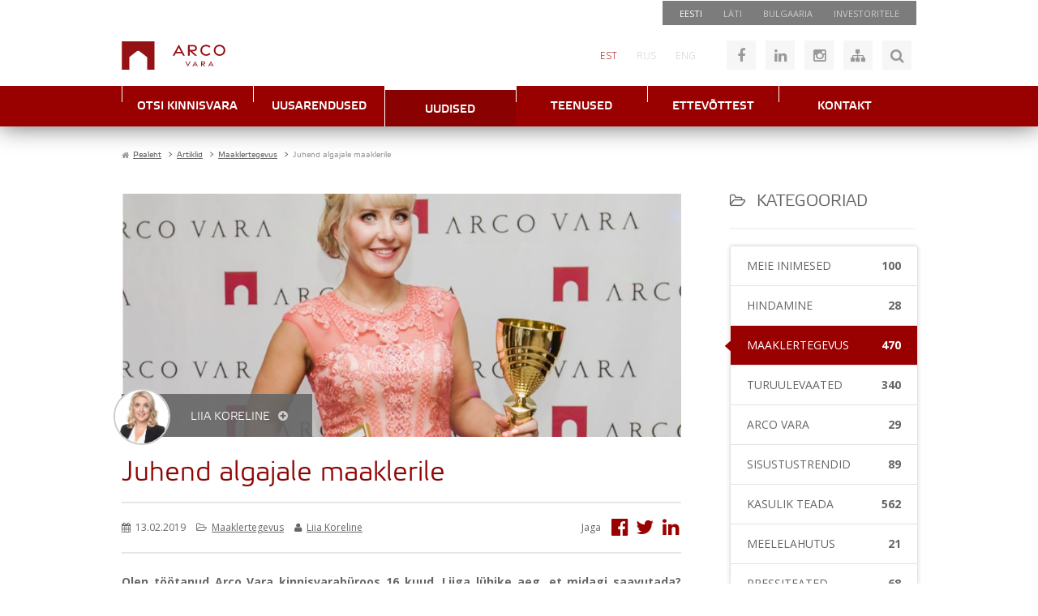

--- FILE ---
content_type: text/html; charset=utf-8
request_url: https://arcovara.ee/et/blogi/218-maaklertegevus/112361-juhend-algajale-maaklerile
body_size: 114764
content:
<!doctype html>
<html lang="et-ee">
<head>
<meta name="viewport" content="width=device-width, initial-scale=1.0, maximum-scale=3.0, user-scalable=yes"/>
<meta name="HandheldFriendly" content="true" />
<meta name="apple-mobile-web-app-capable" content="YES" />
<meta http-equiv="X-UA-Compatible" content="IE=edge">
<style>body{margin:0;text-align:center;background-color:#fff;font-family:'Open Sans',Arial,Helvetica,sans-serif;font-size:14px;color:#666;line-height:1}.onlymobile{display:none}.fullblock{float:left;position:relative;width:100%;height:auto;display:block}.container{margin:0 auto;position:relative;text-align:left;width:980px}.hidden{display:none}.clear{clear:both}.red{color:#900}.red-bg{background-color:#900}.grey-border{border-color:#e3e3e3}.absolute{position:absolute}.transition-all{transition:all .25s ease-in-out}.transition-color{transition:color .25s ease-in-out}.transition-bg{transition:background .25s ease-in-out}.red-bg85{background:#900;background:rgba(153,0,0,.85)}.grey-bg85{background:#666;background:rgba(102,102,102,.85)}.btn-redgrad{}.btn-ico,a.btn-ico{background:#f6f6f6;color:#999;font-size:18px;float:left;display:block;width:36px;height:36px;line-height:36px;text-decoration:none;margin:0 6px;overflow:hidden;text-align:center}.btn-ico:hover,.btn-ico.active,#toggle-login.logged-in{background-color:#ccc;color:#900}.no-p-margins p{margin:0;padding:0}.inputbox{background-color:#f6f6f6;font-size:13px;font-weight:300;color:#999;line-height:36px;height:36px;padding:0 12px;border:none;font-family:'Open Sans',Arial,Helvetica;transition:all .25s ease-in-out}.inputbox:focus{background-color:#eee;color:#900}.btn{text-align:center;background:#ccc;color:#fff;height:36px;line-height:36px;font-size:14px;font-family:'Open Sans',Arial,Helvetica,Sans-serif;border:0;padding:0 10px;cursor:pointer;transition:all .25s ease-in-out}.btn:hover{background:#900;color:#fff}button i.fa{-moz-transform:translateY(-3px)}p.red-grad-container{margin:4px;line-height:100%;display:block;float:left;overflow:hidden;padding:0 0 0 28px;transition:all .25s ease-in-out;border-radius:4px;background-color:#666;background-position:10px -58px;box-shadow:0 0 5px 0 rgba(0,0,0,.28)}a.btn-redgrad{font-family:'etelka_text','Open Sans',Arial,Helvetica,sans-serif;font-size:12px;display:block;float:left;padding:8px 9px 6px;transition:all .25s ease-in-out;text-decoration:none;text-transform:uppercase;color:#fff;background-color:#900;text-shadow:1px 1px 1px #000}p.red-grad-container:hover{transform:scale(1.2)}a.btn-redgrad:hover{background-color:#777}.grad-transp-grey{background:#666;background:-moz-linear-gradient(top,rgba(119,119,119,.9) 0%,rgba(91,91,91,.9) 100%);background:-webkit-gradient(linear,left top,left bottom,color-stop(0%,rgba(119,119,119,.9)),color-stop(100%,rgba(91,91,91,.9)));background:-webkit-linear-gradient(top,rgba(119,119,119,.9) 0%,rgba(91,91,91,.9) 100%);background:-o-linear-gradient(top,rgba(119,119,119,.9) 0%,rgba(91,91,91,.9) 100%);background:-ms-linear-gradient(top,rgba(119,119,119,.9) 0%,rgba(91,91,91,.9) 100%);background:linear-gradient(to bottom,rgba(119,119,119,.9) 0%,rgba(91,91,91,.9) 100%);filter:progid:DXImageTransform.Microsoft.gradient( startColorstr='#e6777777',endColorstr='#e65b5b5b',GradientType=0 )}.grad-grey{background:#666;background:rgb(119,119,119);background:-moz-linear-gradient(top,rgba(119,119,119,1) 0%,rgba(91,91,91,1) 100%);background:-webkit-gradient(linear,left top,left bottom,color-stop(0%,rgba(119,119,119,1)),color-stop(100%,rgba(91,91,91,1)));background:-webkit-linear-gradient(top,rgba(119,119,119,1) 0%,rgba(91,91,91,1) 100%);background:-o-linear-gradient(top,rgba(119,119,119,1) 0%,rgba(91,91,91,1) 100%);background:-ms-linear-gradient(top,rgba(119,119,119,1) 0%,rgba(91,91,91,1) 100%);background:linear-gradient(to bottom,rgba(119,119,119,1) 0%,rgba(91,91,91,1) 100%);filter:progid:DXImageTransform.Microsoft.gradient( startColorstr='#777777',endColorstr='#5b5b5b',GradientType=0 )}.grad-red{background:#900;background:rgb(164,28,28);background:-moz-linear-gradient(top,rgba(164,28,28,1) 0%,rgba(137,0,0,1) 100%);background:-webkit-gradient(linear,left top,left bottom,color-stop(0%,rgba(164,28,28,1)),color-stop(100%,rgba(137,0,0,1)));background:-webkit-linear-gradient(top,rgba(164,28,28,1) 0%,rgba(137,0,0,1) 100%);background:-o-linear-gradient(top,rgba(164,28,28,1) 0%,rgba(137,0,0,1) 100%);background:-ms-linear-gradient(top,rgba(164,28,28,1) 0%,rgba(137,0,0,1) 100%);background:linear-gradient(to bottom,rgba(164,28,28,1) 0%,rgba(137,0,0,1) 100%);filter:progid:DXImageTransform.Microsoft.gradient( startColorstr='#a41c1c',endColorstr='#890000',GradientType=0 )}.btn-link,a.btn-link{border:0;cursor:pointer;transition:all .25s ease-in-out;float:left;display:block;clear:both;width:100%;margin:1px 0;color:#fff;font-size:14px;font-weight:300;text-transform:uppercase;line-height:100%;padding:14px;text-decoration:none}.btn-link i{margin-right:14px}a.tab-link{font-size:14px;font-weight:300;color:#666;padding:19px 26px;border-right:1px solid #e3e3e3;float:left;display:block;text-decoration:none;transition:all .25s ease-in-out}a.tab-link:nth-last-child(1){padding-right:0;border:none}a.tab-link:hover{color:#900}a.btn-tab-big{font-family:'etelka_light','Open Sans',Arial,Helvetica,sans-serif;font-size:24px;display:block;float:left;margin-right:28px;padding:17px 28px 17px 0;text-decoration:none;text-decoration:none;color:#666;border-right:1px solid #e3e3e3}a.btn-tab-big.deactive,a.btn-big-tab.deactive i,.deactive .red,.deactive i.ico16{color:#b2b2b2 !important}.frontpage2017 a.btn-tab-big{border-right:0;font-size:20px}a#btn-new{margin-right:0}a.btn-tab-big i,.fullpanel i{font-size:22px;margin-right:5px}a.btn-tab-big i.ico16{font-size:16px;margin:0 8px 0 12px;color:#900;width:13px;text-align:center}.deactive-left,.deactive .active-down{display:none}.deactive .deactive-left{display:inline-block}.lightblock{padding:20px 0;background:#f9f9f9;border-top:1px solid #e2e2e2}.vmiddle{position:relative;top:50%;transform:translateY(-50%);-webkit-transform:translateY(-50%);-moz-transform:translateY(-50%);-o-transform:translateY(-50%);-ms-transform:translateY(-50%)}.printonly{display:none}.nomargin,.ru-ru .nomargin{margin:0}.italic{font-style:italic}.lcase{text-transform:lowercase}#wrapper{border-top:1px solid transparent}header.fullblock{height:400px}header.hassearch{height:auto}#av-header-top{height:30px;width:100%;z-index:1}.moduletable_headertop{float:right;padding:0 8px}#menu3 li{float:left;display:block}#menu3 a{float:left;display:block;color:#ccc;font-size:11px;text-decoration:none;padding:10px 13px;text-transform:uppercase;transition:color .25s ease-in-out}#menu3 a:hover{color:#fff}#menu3 li:nth-child(1) a{color:#fff}#av-header{height:75px;top:0;background:#fff;width:100%;z-index:13}#header-logo{width:225px;height:35px;margin-top:20px;float:left}#header-logo:hover{opacity:.5}#header-right{float:right}#header-right>div{float:left;margin-top:19px}.moduletable_headersitemap p,.moduletable_noustamiskeskus p{float:left;position:relative}#header-right .moduletable_language{margin-top:0}.lang-inline li{float:left;display:block}.lang-inline a{float:left;display:block;font-size:12px;color:#ccc;padding:32px 12px;transition:color .25s ease-in-out;text-decoration:none;font-weight:300}.lang-inline a:hover,.lang-active a{color:#900}.moduletable_headersitemap{margin-left:20px}#mod-search-searchword,#mod-search-map{width:115px;margin:0;display:block;float:left}#mod-search-map{}.moduletable_search{margin-left:6px;display:none}.moduletable_search .btn,.moduletable_mapsearch .btn{float:left;display:block;margin:0;width:36px;font-size:18px}.moduletable_mapsearch{margin-left:12px}.moduletable_mapsearch .btn{background:#ccc;color:#900;transition:all .25s ease-in-out}.moduletable_mapsearch .btn:hover{background:#900;color:#fff}.moduletable_noustamiskeskus{width:146px;margin-right:-166px;padding-left:20px}nav.fullblock{top:0;background-image:url(../images/menu-stripe.gif);background-position:center top;height:50px;z-index:12}.ru-ru nav.fullblock,.et-ee nav.fullblock{background:#900}nav{box-shadow:0 0 30px 0 rgba(0,0,0,0.6)}#av-mainmenu{}#av-frontpage-slider{height:245px;overflow:hidden}.bx-wrapper{margin-top:0}.av-img-info{width:100%}.av-slider-links,#arcoform-btns .nk-linkbar{position:absolute;left:0;top:168px;width:230px;z-index:1;margin:0;width:auto;float:none}.av-slider-captions{position:absolute}.av-slider-caption{float:right;clear:both;color:#fff;font-family:'Open Sans',Arial,Helvetica,Sans-serif;font-size:15px;line-height:120%;font-weight:300;margin-top:2px;padding:15px}.av-slider-title{font-size:28px;font-family:'etelka_light','Open Sans',Arial,Helvetica,Sans-serif;padding:15px 20px 10px 20px}.av-slider-title span{font-size:16px}#av-frontpage-slider .bx-wrapper img{max-width:inherit}.bx-wrapper .bx-pager.bx-default-pager a{margin:0 5px}.bx-wrapper .bx-pager{bottom:10px}a.bx-next{margin-right:30px}a.bx-prev{margin-left:30px}#av-content-slider{height:245px;margin-top:-1px}.frontpage #av-content-slider{height:245px}#av-content-slider .contentslider-link{height:245px;background-position:center center;background-repeat:no-repeat;background-size:cover}#av-content-slider .av-img-info .container{height:245px}.frontpage #av-content-slider .av-img-info .container{height:245px}#av-content-slider .av-slider-captions{right:inherit;bottom:12px;left:0}@media screen and (min-width:981px){.frontpage #av-content-slider .av-slider-captions{right:0;bottom:13px;left:inherit}.frontpage #av-content-slider .av-slider-caption{float:right}}#av-content-slider .av-slider-caption{float:left}#av-search-container{height:auto;min-height:185px}#av-searchmodal{display:none;z-index:101}#av-searchmodal .moduletable{position:absolute;z-index:100;top:155px;left:0;width:980px}#av-breadcrumbs{padding:25px 0 0 0}#av-breadcrumbs li,#av-breadcrumbs a,#av-breadcrumbs span{font-family:'etelka_text','Open Sans',Arial,Helvetica,sans-serif;font-size:10px;color:#666}#av-breadcrumbs li{float:left;display:block;padding-right:5px}#av-breadcrumbs li.active span{color:#999}#av-breadcrumbs a{}#av-breadcrumbs span.divider{display:inline-block;padding-left:5px}#av-breadcrumbs .icon-location{margin-left:-5px}#av-content-top{float:left;width:100%}.moduletable_avtoolbar{margin-top:25px;border-bottom:1px solid #e3e3e3;float:left;width:100%}#av-toolbar-left{float:left;position:relative}a#property-search,a.big-btn{transition:all .25s ease-in-out;font-family:'etelka_text','Open Sans',Arial,Helvetica,sans-serif;font-size:22px;line-height:52px;position:relative;display:block;float:left;padding:0 18px;text-align:left;text-decoration:none;color:#fff;background:#999}a#property-search::after,a.big-btn::after{position:absolute;top:0;right:-56px;display:block;width:56px;height:52px;content:' ';background-color:#666;background-repeat:no-repeat;background-position:9px -50px}a#property-search:hover,a.big-btn:hover{background:#900}#property-search i,a.big-btn i{font-size:16px;color:#ccc;margin-left:10px}a#property-search.active,a#property-search.active::after,a.big-btn.active::after,a.big-btn.active{background-color:#900}#av-toolbar-right{float:right}#property-search-modal{display:none;position:absolute;left:0;top:52px;z-index:1000}.moduletable_avtoolbar.toolbar-contentpages{border-top:1px solid #e3e3e3;margin-bottom:20px}.canvashide{visibility:hidden;z-index:-1;width:980px;height:302px;position:absolute;left:-10000px;top:-10000px}#av-specials-toolbar,#av-specials-slider,#av-arendused-toolbar,#av-arendused-slider{float:left;width:100%}#av-arendused-toolbar h3{float:left}a.module-linker{transition:all .25s ease-in-out;display:inline-block;text-decoration:none}a.module-linker:hover{opacity:.7}.moduletable_hotandspecial{float:left;width:100%;display:block;margin-top:20px}.moduletable_hotandspecial .bx-wrapper img{max-width:inherit}.moduletable_hotandspecial .bx-wrapper .bx-controls-direction a{width:36px;height:36px;opacity:1;top:60px;right:-65px;margin:0;left:inherit;border:1px solid transparent;transition:all .25s ease-in-out}.moduletable_hotandspecial .bx-wrapper .bx-controls-direction a:hover{border:1px solid #ddd}.moduletable_hotandspecial a.bx-next{background-image:url(../images/bx-next.jpg)}.moduletable_hotandspecial .bx-wrapper .bx-controls-direction a.bx-prev{background-image:url(../images/bx-prev.jpg);margin-right:36px;left:-65px}#menu1{float:left;width:100%;text-align:center}#menu1>li{position:relative;display:block;float:left;background-color:#fff}#menu1 li.item-380,#menu1 li.item-392,#menu1 li.item-191{display:none}#menu1 li.item-756{}#menu1 li.item-756 a,#menu1 li a.investorlink{border-left:1px solid #fff;background:#5a5a5a}#menu1 li.item-756 a:hover,#menu1 li a.investorlink:hover{margin-top:0;background:#5a5a5a;padding:19px 0 17px;color:#ccc}#menu1 li.item-756 a:hover i,#menu1 li a.investorlink:hover i{margin-left:10px}#menu1 li.item-756 a i,#menu1 li a.investorlink i{font-size:12px;margin-right:17px;transition:all .25s ease-in-out}#menu1>li.lastitem{}#menu1>li>a{font-family:'etelka_medium','Open Sans',Arial,Helvetica,sans-serif;font-size:14px;position:relative;display:block;width:162px;margin:0;padding:19px 0 17px;transition:all .2s ease-in-out;text-align:center;text-decoration:none;text-transform:uppercase;color:#fff;background-color:#900;background-repeat:no-repeat;background-position:0 -51px}#menu1>li>a:hover,#menu1>li:hover>a,#menu1>li.active>a{margin-top:5px;padding:18px 0 13px 0;opacity:1;color:#fefefe;background-color:#890101;background-position:0 0}#menu1 li.active a{}#menu1>li>ul{position:absolute;top:0;left:0;display:none}#menu1>li>ul{z-index:2000;top:45px;width:100%;padding:3px 0;text-align:left;background:none repeat scroll 0 0 #666;box-shadow:0 0 10px 0 rgba(0,0,0,.3)}#menu1>li>ul ul{display:none}#menu1>li>ul:before{position:relative;top:-12px;right:-69px;content:'▲';color:#666}#menu1>li>ul>li{display:block;list-style:none outside none}#menu1>li>ul>li>a{font-family:'etelka_text','Open Sans',Arial;font-size:14px;display:block;padding:9px 12px;text-decoration:none;color:#fff}#menu1>li>ul>li>a:hover{background:#999}.moduletable_menu2 h3{margin:18px 0 8px 0}.esindusedmenu h3{display:none}ul#menu2{float:left;width:100%;display:block}.esindusedmenu ul{margin-top:20px}#menu2 li{display:block;float:left;width:100%}#menu2 li a{font-size:18px;font-weight:300;line-height:100%;display:block;float:left;margin:10px 0;padding:3px 0 3px 18px;transition:all .25s ease-in-out;text-decoration:none;color:#666;border-left:1px solid #ccc}#menu2 li a.hidden{display:none}#menu2 li a:hover,#menu2 li.active a{color:#900;border-color:#900}#menu2 ul{display:block;padding-left:18px}#menu2 ul li a{font-size:14px;line-height:100%;margin:0;padding:7px 0;border:none}#menu2 ul li.active a,#menu2 ul li.active ul li.active a,#menu2 ul li.active ul a:hover{color:#900;text-decoration:underline}#menu2 ul li.active ul a{color:#666;text-decoration:none;font-size:12px}#av-left{float:left;width:230px;transition:all .25s ease-in-out}#av-left.stickyleft{position:fixed;top:0}#av-right{float:left;width:100%}.width66,#av-right.width66{float:right;width:690px}#av-right.has-blog{float:left}#av-component-top{}#component{}div.item-page ul,div.blog ul,div.item-page ol{margin-left:25px}.item-page li,div.blog .item li{font-weight:400;line-height:120%;padding:3px 0;list-style:square}#av-component-bottom{}#av-blog{float:right;width:230px}#av-blog img{max-width:100%}#av-content-bottom{margin-top:20px;float:left;width:100%}#av-news{background:#999;padding:25px 0}.av-arendused-filters{float:right;width:auto;margin-top:13px}.av-arendused-filters .select-style{width:230px;margin-left:20px;background-position:200px -194px;background-color:#777;float:left}.av-arendused-filters .select-style.active{background-color:#900}.av-arendused-filters .select-style select{color:#eee}.av-arendused-filters .select-style.active select{color:#fff}#av-list-developments{padding-top:25px}#avdev-list-header{border-bottom:1px solid #eee;margin-bottom:25px;padding-bottom:11px}#avdev-list-header h1{margin:0;padding-bottom:0;float:left}#avdev-list-header .av-arendused-filters{margin-top:4px}#objects_list.av-dev-list>li{height:255px;border-color:#eee}#objects_list.av-dev-list>li:hover{border-color:#900}.av-dev-list .av-list-item h3{background:none}.page-avblog header.fullblock{height:160px}.anim{transition:all .25s ease-in-out}.blog-sidebar-heading{font-size:20px;display:block;margin:20px 0;padding:20px 0;text-transform:uppercase;color:#666;border-bottom:2px solid #f5f5f5}.blog-main-heading{font-family:"etelka_text","Open Sans",sans-serif}.avblog-aside{display:block}.blog-sidebar-heading i{margin-right:8px;font-size:90%}a.btn-caret,.btn-caret{font-family:'Open Sans',arial,helvetica,sans-serif;font-size:12px;font-weight:400;line-height:24px;position:relative;display:inline-block;padding:0 10px;transition:all .25s ease-in-out;text-decoration:none;text-transform:uppercase;color:#999;border:1px solid #d1d1d1;border-radius:3px}.blog-main-heading a.btn-caret{float:right}a.btn-caret:hover{color:#fff;border-color:#900;background:#900}a.btn-caret i,.btn-caret i{margin-left:20px}#avblog-posts{}.avblog-post{margin-bottom:25px;padding-bottom:25px;border-bottom:2px solid #f5f5f5}.avblog-post-left{float:left;width:310px}.avblog-post-thumb{text-align:center;box-sizing:border-box}.avblog-post-thumb.placeholder{padding:60px 30px;text-align:center;border:1px solid #eee;background:#f5f5f5}.avblog-post-thumb:hover{opacity:.8}.avblog-post-thumb img{box-sizing:border-box;max-width:100%;border:1px solid #f5f5f5}.avblog-post-right{float:right;width:350px}a.avblog-post-title{font-family:'etelka_light','Open Sans',Arial,Helvetica,sans-serif;font-size:26px;color:#900;text-decoration:none;line-height:120%;margin-top:-2px}a.avblog-post-title:hover{text-decoration:underline;color:#600}.avblog-post-meta{padding:16px 0}.avblog-post-meta>*{font-size:12px}.avblog-post-meta span{display:inline-block;margin-right:10px;line-height:200%}.avblog-post-meta span:nth-last-child(1){margin-right:0}.avblog-post-meta i{margin-right:3px}.avblog-post-meta a{text-decoration:underline;color:#666;transition:all .25s ease-in-out}.avblog-post-meta a:hover{color:#900;text-decoration:underline}.avblog-post-writtenby{position:relative}.avblog-post-category{}.avblog-post-date{}a.avblog-post-introtext{color:#666;text-decoration:none;line-height:23px}a.avblog-post-introtext:hover{text-decoration:underline;color:#999}.avblog-post-rmtitle{}.avblog-post ul.tags{display:block;float:left;width:100%;padding-top:18px;margin:0}.avblog-post ul.tags li::before{content:"\f02b";font-family:"FontAwesome";color:#c2c2c2}.avblog-post ul.tags li{list-style:none;float:left;display:block;margin:0 12px 8px 0;position:relative}.avblog-post ul.tags li:nth-last-child(1){margin-right:0}.avblog-post ul.tags li a::before{}.avblog-post ul.tags li a{font-size:13px;color:#c2c2c2;transition:all .25s ease-in-out}.avblog-post ul.tags li a:hover{color:#900}.rktv-arcocontact.avblog-brokermodal{position:absolute;z-index:1;top:25px;left:-100px;display:none;box-sizing:border-box;width:320px;margin:0;background:#fff;box-shadow:0 0 10px 0 rgba(0,0,0,.25)}.avblog-brokermodal::before{font-family:'Arial',sans-serif;font-size:12px;position:absolute;z-index:2;top:-10px;left:0;width:100%;content:'▲';text-align:center;color:#fff;text-shadow:0 -2px 5px rgba(0,0,0,.3)}.avblog-brokermodal .sbtn-red.btn-min{position:absolute;top:-25px;right:-25px;box-shadow:0 0 5px 0 rgba(0,0,0,.65);z-index:2}#avblog-navigation{margin-top:25px}a.avblog-nav{position:relative;font-family:'etelka_light','Open Sans',sans-serif;line-height:100%;display:block;float:left;box-sizing:border-box;width:47%;margin-right:6%;padding:17px 5px;text-align:center;text-decoration:none;text-transform:uppercase;color:#fff;background:#666}a.avblog-nav:hover{background:#900}a.avblog-nav i{position:relative;float:left;padding:0 0 0 12px}#avblog-nav-next{margin-right:0}#avblog-nav-next i{float:right;padding:0 12px 0 0}.avblog-aside{margin-bottom:35px}.input-light,.btn-min{border:0;font-family:"Open Sans",sans-serif;float:left;display:block;box-sizing:border-box;line-height:50px}.input-light{font-weight:300;font-size:13px;color:#999;background:#eaedec;padding:0 10px 0 20px;width:179px;transition:all .4s ease-in-out}.input-light:focus{background:#e6e6e6}.btn-min{width:50px;text-align:center;font-size:18px;padding:0;transition:all .25s ease-in-out;cursor:pointer}.btn-min i{transform:translateX(1px);transition:all .25s ease-in-out}.btn-min:hover i{transform:translateX(1px) scale(1.2)}#avblog-categories,.avblog-categories{border:1px solid #e3e3e3;border-radius:3px;box-shadow:0 0 5px 0 rgba(0,0,0,.15);margin:0 0 35px 0;padding:0}#avblog-categories li,.avblog-categories li{list-style:none;float:left;display:block;width:100%;position:relative}#avblog-categories h4,.avblog-categories h4{display:block;margin:0;padding:0}#avblog-categories a,.avblog-categories a{display:block;border-bottom:1px solid #e3e3e3;text-decoration:none;font-size:14px;font-family:"Open Sans",arial,sans-serif;text-transform:uppercase;color:#666;line-height:100%;padding:17px 20px;transition:all .25s ease-in-out;float:left;width:100%;box-sizing:border-box}#avblog-categories li:nth-last-child(1) a,.avblog-categories li:nth-last-child(1) a{border-bottom:0}#avblog-categories a:hover,.avblog-categories a:hover,#avblog-categories li.active a,.avblog-categories li.active a{color:#fff;background:#900;position:relative}#avblog-categories li.active::before,.avblog-categories li.active::before{font-family:'Arial',sans-serif;position:absolute;top:16px;left:-10px;content:'◄';transform:scaleY(1.8);color:#900}#avblog-categories a span,.avblog-categories a span{display:inline-block;overflow:hidden;text-overflow:ellipsis;white-space:nowrap}#avblog-categories a .title,.avblog-categories a .title{float:left;max-width:85%}#avblog-categories a .num,.avblog-categories a .num{float:right;font-weight:600}#avblog-tags li{float:left;display:block;margin:0 14px 10px 0}#avblog-tags li a{font-size:13px;color:#999;transition:all .25s ease-in-out}#avblog-tags li a:hover{color:#900;text-decoration:underline}#avblog-tags li .tag-count{color:#ccc;font-style:italic;font-size:13px}.avblog-entry{margin-top:35px}.avblog-entry-image{height:300px;background-size:cover;background-position:50% 50%;background-repeat:no-repeat;position:relative}.avblog-entry-brokerpreview{position:absolute;left:0px;bottom:0px;background:#666;background:rgba(102,102,102,.9);color:#fff}.avblog-entry-brokerpreview .img-container{float:left;position:absolute;left:-10px;bottom:-10px;width:66px;height:66px;overflow:hidden;border-radius:100%;border:2px solid #ccc}.avblog-entry-brokerpreview img{}.avblog-entry-brokerpreview span{color:#fff;text-transform:uppercase;font-size:14px;font-family:"etelka_light","Open Sans",sans-serif;line-height:100%;padding:20px 30px 17px 85px;display:inline-block;float:left}.avblog-entry-brokerpreview span a{color:#ccc;margin-left:6px;transition:all .25s ease-in-out;text-decoration:none}.avblog-entry-brokerpreview span a:hover{color:#900}.avblog-entry-heading{font-size:34px;margin:25px 0 15px}.avblog-entry-heading.noimage{margin-top:0}.avblog-entry-meta{padding:18px 0;border-top:2px solid #e6e6e6;border-bottom:2px solid #e6e6e6;margin-bottom:15px}.avblog-entry-meta-left{float:left;display:block}.avblog-entry-meta-right{float:right;display:block}.avblog-entry-meta-right span{display:inline-block;margin-right:5px}.avblog-entry-meta-right a{text-decoration:none;color:#900;transition:all;display:inline-block;margin-left:15px;transition:all .25s ease-in-out}.avblog-entry-meta-right a:hover{color:#666}.avblog-entry-meta-right a i{transform:scale(2);transform-origin:right center}.avblog-entry-content{}.avblog-entry-content h2,.avblog-entry-content h3{font-size:24px;margin:25px 0}.avblog-entry-content h3{font-size:20px}.avblog-entry-gallery{display:none}.avblog-entry-author{display:none;width:47%;margin-right:6%}.avblog-entry-author .rktv-arcocontact{width:100%;box-sizing:border-box}.avblog-entry-tags{width:47%}.avblog-entry-tags.avblog-post{border-bottom:0}.avblog-entry-comments{}#countries,.departments,.department{float:left;width:100%;clear:both}.department:nth-child(1){border-top:0}.department{border-top:1px solid #e3e3e3;padding:20px 0;position:relative}.department.singledep{border-top:0;padding:0}h1.organizations-heading{margin:0;color:#666}.department h2{clear:both;width:100%;padding-bottom:5px}.broker{display:block;float:left;width:48%;height:auto;margin-right:2%;margin-bottom:3%}.department-info-container{float:left;width:100%;clear:both;margin:0 0 2% 0}.department-info{display:block;float:left;width:96%;margin:0;padding:2%;background:#f9f9f9}.organization-map{width:100%;float:left;clear:both;height:300px;display:none;margin-bottom:2%}.org-maplink{float:right}.org-closemaplink{display:none;float:right}.department-info p,.department-info a,.department-info{color:#999;font-size:12px}#single-department .department-info{color:#666;font-size:14px}#single-department .department-info a{font-size:14px}.department-info i{margin-right:5px}.department-info span{margin-right:10px}.red a{color:#900}.broker:nth-child(2n+1){clear:left}.broker_left{float:left;width:35%}.broker_left img{max-width:90%}td.broker-left{font-weight:300}.broker_right{float:left;width:65%}.broker_right h3{font-family:'Open Sans',Arial,Helvetica;font-size:18px;color:#666;font-weight:600;margin:8px 0}.broker-position{font-size:12px;font-weight:400;line-height:120%}.broker #broker-form-table{margin:0}.broker #broker-form-table td{font-size:12px}.broker #broker-form-table a{transition:color .25s ease-in-out}.broker #broker-form-table a:hover{color:#900}.broker-bottom{width:100%;clear:both;float:left}.contact-flag{display:inline-block;margin-right:5px;padding:1px;border:1px solid #ccc}</style>
<base href="https://arcovara.ee/et/blogi/218-maaklertegevus/112361-juhend-algajale-maaklerile" />
<meta http-equiv="content-type" content="text/html; charset=utf-8" />
<meta name="og:title" content="Juhend algajale maaklerile" />
<meta name="og:type" content="article" />
<meta name="og:image" content="https://arcovara.ee/images/liiaKor.JPG" />
<meta name="og:url" content="https://arcovara.ee/et/blogi/218-maaklertegevus/112361-juhend-algajale-maaklerile" />
<meta name="og:site_name" content="Arco Vara" />
<meta name="og:description" content="Arco Vara" />
<meta name="description" content="Arco Vara" />
<title>Juhend algajale maaklerile</title>
<link href="/templates/arcovara2/favicon.ico" rel="shortcut icon" type="image/vnd.microsoft.icon" />
<link href="https://arcovara.ee/et/otsing-search?catid=218&amp;id=112361&amp;format=opensearch" rel="search" title="Otsi Arco Vara" type="application/opensearchdescription+xml" />
<link rel="stylesheet" href="/media/com_jchoptimize/cache/css/eb8b0b36dcfbdf508e8fb105413b8c2099e259b0f68ef7afc460f9c866517746.css" />
<link href="//code.jquery.com/ui/1.10.4/themes/smoothness/jquery-ui.css" rel="stylesheet" type="text/css" />
<link rel="stylesheet" href="/media/com_jchoptimize/cache/css/eb8b0b36dcfbdf508e8fb105413b8c20123522c56ac345bac22ddde2b8f084c0.css" />
<style type="text/css">.borderError,#arcoform .borderError{border-bottom:2px solid #900}.borderError,#arcoform .borderError{border-bottom:2px solid #900}div.mod_search152 input[type="search"]{width:auto}</style>
<script type="application/json" class="joomla-script-options new">{"csrf.token":"1cf5d5b806d1d7849f885a30f38b7116","system.paths":{"root":"","base":""},"system.keepalive":{"interval":3600000,"uri":"\/et\/component\/ajax\/?format=json"}}</script>
<!--[if lt IE 9]><script src="/media/system/js/polyfill.event.js?9b26438ff6b309df66019fe63a00acf1" type="text/javascript"></script><![endif]-->
<!--[if lt IE 9]><script src="/media/system/js/html5fallback.js?9b26438ff6b309df66019fe63a00acf1" type="text/javascript"></script><![endif]-->
<link rel="preload" as="font" href="/templates/arcovara2/fonts/etelkatext-webfont.woff" type="font/woff2" crossorigin="anonymous">
<link rel="preload" as="font" href="/templates/arcovara2/fonts/etelkamedium-webfont.woff" type="font/woff2" crossorigin="anonymous">
<link rel="preload" as="font" href="/templates/arcovara2/fonts/etelkalight-webfont.woff" type="font/woff2" crossorigin="anonymous">
<!-- Google tag (gtag.js) -->
<!-- Google Tag Manager -->
<!-- End Google Tag Manager -->
<script src="/media/com_jchoptimize/cache/js/bbc1cad195e46d59abe68d2e5b5af9867c8c94be13aab43b261f382ab51e7e45.js"></script>
<script src="https://maps.google.com/maps/api/js?key=AIzaSyC0P57Zq4mZOW7XjW429-FSLALvZHK6zdg" type="text/javascript"></script>
<script src="/media/com_jchoptimize/cache/js/bbc1cad195e46d59abe68d2e5b5af9867e2e3ccb4b0584636d4495b8640145bf.js"></script>
<script type="text/javascript">(function(w,d,e,u,f,l,n){w[f]=w[f]||function(){(w[f].q=w[f].q||[]).push(arguments);},l=d.createElement(e),l.async=1,l.src=u,n=d.getElementsByTagName(e)[0],n.parentNode.insertBefore(l,n);})
(window,document,'script','https://assets.mailerlite.com/js/universal.js','ml');ml('account','990450');jQuery(function($){SqueezeBox.initialize({});initSqueezeBox();$(document).on('subform-row-add',initSqueezeBox);function initSqueezeBox(event,container)
{SqueezeBox.assign($(container||document).find('a.modal').get(),{parse:'rel'});}});window.jModalClose=function(){SqueezeBox.close();};document.onreadystatechange=function(){if(document.readyState=='interactive'&&typeof tinyMCE!='undefined'&&tinyMCE)
{if(typeof window.jModalClose_no_tinyMCE==='undefined')
{window.jModalClose_no_tinyMCE=typeof(jModalClose)=='function'?jModalClose:false;jModalClose=function(){if(window.jModalClose_no_tinyMCE)window.jModalClose_no_tinyMCE.apply(this,arguments);tinyMCE.activeEditor.windowManager.close();};}
if(typeof window.SqueezeBoxClose_no_tinyMCE==='undefined')
{if(typeof(SqueezeBox)=='undefined')SqueezeBox={};window.SqueezeBoxClose_no_tinyMCE=typeof(SqueezeBox.close)=='function'?SqueezeBox.close:false;SqueezeBox.close=function(){if(window.SqueezeBoxClose_no_tinyMCE)window.SqueezeBoxClose_no_tinyMCE.apply(this,arguments);tinyMCE.activeEditor.windowManager.close();};}}};</script>
<script src="/media/com_jchoptimize/cache/js/bbc1cad195e46d59abe68d2e5b5af986aa665bef76cfb23b8a76f171f0f5eeec.js"></script>
<script>window.dataLayer=window.dataLayer||[];function gtag(){dataLayer.push(arguments);}
gtag('js',new Date());gtag('config','G-V230WTGD28');</script>
<script>(function(w,d,s,l,i){w[l]=w[l]||[];w[l].push({'gtm.start':new Date().getTime(),event:'gtm.js'});var f=d.getElementsByTagName(s)[0],j=d.createElement(s),dl=l!='dataLayer'?'&l='+l:'';j.async=true;j.src='https://www.googletagmanager.com/gtm.js?id='+i+dl;f.parentNode.insertBefore(j,f);})(window,document,'script','dataLayer','GTM-58KLMK');</script>
<script async src=https://www.googletagmanager.com/gtag/js?id=G-V230WTGD28></script>
</head>
<body class="page-1371 et-ee">
<!-- Google Tag Manager (noscript) -->
<noscript><iframe src="https://www.googletagmanager.com/ns.html?id=GTM-58KLMK"
height="0" width="0" style="display:none;visibility:hidden"></iframe></noscript>
<!-- End Google Tag Manager (noscript) -->
<div id="wrapper" class="view-article page-avblog">
<div id="status" style="width: 100%;height: 100%;position: fixed;background-color:#000;opacity:0.7;z-index:10000;">
<img style="position:fixed;left:45%;top:45%;padding:10px;background:#000;" alt="loading..." src="/templates/arcovara2/images/ajax_loader.gif" />
</div>
<header class="fullblock">
<div id="av-header-top" class="hidemobile fullblock">
<div class="container">
<div class="moduletable_headertop grey-bg85">
<ul class="nav menu mod-list" id="menu3">
<li class="item-518"><a href="/et/" class="red">Eesti</a></li><li class="item-382"><a href="http://www.arcoreal.lv/" target="_blank" rel="noopener noreferrer">LÄTI</a></li><li class="item-383"><a href="http://www.arcoreal.bg/" target="_blank" rel="noopener noreferrer">BULGAARIA</a></li><li class="item-381"><a href="https://www.arcovara.com/et" target="_blank" rel="noopener noreferrer">Investoritele</a></li></ul>
</div>
</div>
</div>
<div id="av-header" class="fullblock">
<div class="container">
<div id="header-logo" class="sprite transition-all" style="cursor:pointer;" onclick="location.href='/et/'"></div>
<div id="header-lang" class="onlymobile"></div>
<div id="header-right">	<div class="moduletable_language">
<div class="mod-languages_language">
<ul class="lang-inline">
<li class="lang-active" dir="ltr">
<a href="/et/blogi/218-maaklertegevus/112361-juhend-algajale-maaklerile" id="et">
					EST				</a>
</li>
<li class="" dir="ltr">
<a href="/ru/" id="ru">
					RUS				</a>
</li>
<li class="" dir="ltr">
<a href="/en/" id="en">
					ENG				</a>
</li>
</ul>
</div>
</div>
<div class="moduletable_headersitemap mhide no-p-margins">
<p id="header-facebook" class="hidemobile">
<a class="btn-ico transition-all" title="Liitu meiega Facebookis" href="https://www.facebook.com/pages/Arco-Vara/114668475240137" target="_blank">Facebook</a>
</p>
<p id="header-linkedin" class="hidemobile">
<a class="btn-ico transition-all" title="Arco Vara LinkedIN" href="https://www.linkedin.com/company/arco-vara" target="_blank">LinkedIn</a>
</p>
<p id="header-instagram" class="hidemobile">
<a class="btn-ico transition-all" title="Arco Vara Instagram" href="https://www.instagram.com/arco_vara_kinnisvaraburoo/" target="_blank">Instagram</a>
</p>
<p id="header-sitemap">
<a class="btn-ico transition-all" title="Sisukaart / Sitemap" href="/et/sisukaart">Sitemap</a>
</p>
<p id="header-searchoptions" class="hidemobile">
<a class="btn-ico transition-all" title="Otsing / Search" href="#">Otsing / Search</a>
<span class="searchoptions-modal">
<a href="#" id="btn-header-modal-research" class="btn-header-modal">Otsi kinnisvara</a>
<a href="#" id="btn-header-modal-regularsearch" class="btn-header-modal">Otsi uudiseid või muud sisu</a>
</span>
</p>	</div>
<div class="moduletable_search">
<div class="search_search mod_search152">
<form action="/et/blogi" method="post" class="form-inline" role="search">
<label for="mod-search-searchword152" class="element-invisible"> </label> <input name="searchword" id="mod-search-searchword152" maxlength="200"  class="inputbox search-query input-medium" type="search" size="20" placeholder="Otsing..." /> <button class="button btn btn-primary" onclick="this.form.searchword.focus();">Otsi</button>	<input type="hidden" name="task" value="search" />
<input type="hidden" name="option" value="com_search" />
<input type="hidden" name="Itemid" value="384" />
</form>
</div>
</div>
</div>
</div>
</div>
<div id="mobilemenu" class="onlymobile">Menüü</div>
<nav class="fullblock">
<div id="av-mainmenu" class="container">
<div class="moduletable_mainmenu">
<ul class="nav menu mod-list" id="menu1">
<li class="item-380 default"><a href="/et/" class=" hidden">Avaleht</a></li><li class="item-755 deeper parent"><a href="/et/otsi-kinnisvara" class="opensearch">Otsi kinnisvara</a><ul class="nav-child unstyled small"><li class="item-308"><a href="/et/otsi-kinnisvara/korter" >Korter</a></li><li class="item-310"><a href="/et/otsi-kinnisvara/maja" >Maja</a></li><li class="item-309"><a href="/et/otsi-kinnisvara/maa" >Maa</a></li><li class="item-770"><a href="/et/otsi-kinnisvara/suvila" >Suvila</a></li><li class="item-771"><a href="/et/otsi-kinnisvara/majaosa" >Majaosa</a></li><li class="item-772"><a href="/et/otsi-kinnisvara/garaaz" >Garaaž</a></li><li class="item-776"><a href="/et/otsi-kinnisvara/talu" >Talu</a></li><li class="item-389"><a href="/et/otsi-kinnisvara/buroo" >Büroo</a></li><li class="item-313"><a href="/et/otsi-kinnisvara/ladu" >Ladu</a></li><li class="item-773"><a href="/et/otsi-kinnisvara/teenindus" >Teenindus</a></li><li class="item-774"><a href="/et/otsi-kinnisvara/tootmine" >Tootmine</a></li><li class="item-775"><a href="/et/otsi-kinnisvara/kaubandus" >Kaubandus</a></li></ul></li><li class="item-904"><a href="/et/arendused" >Uusarendused</a></li><li class="item-340 current active deeper parent"><a href="/et/blogi" >Uudised</a><ul class="nav-child unstyled small"><li class="item-343"><a href="http://arcovara.ee/et/blogi/69-turuylevaated" >Turuülevaated</a></li><li class="item-390 current active"><a href="/et/blogi" >Artiklid</a></li><li class="item-1991"><a href="/et/podcast" >Podcast</a></li><li class="item-822 parent"><a href="/et/uudised/liitu-uudiskirjaga" >Liitu uudiskirjaga</a></li></ul></li><li class="item-331 deeper parent"><a href="/et/kinnisvara-teenused/kinnisvara-muuk" >Teenused</a><ul class="nav-child unstyled small"><li class="item-336"><a href="/et/kinnisvara-teenused/kinnisvara-muuk" >Soovid müüa?</a></li><li class="item-570"><a href="/et/kinnisvara-teenused/kinnisvara-yyrileandmine" >Soovid üürile anda?</a></li><li class="item-327 parent"><a href="/et/kinnisvara-teenused/kinnisvara-hindamine" >Kinnisvara hindamine</a></li><li class="item-457 parent"><a href="/et/kinnisvara-teenused/seadustamine" >Seadustamine</a></li><li class="item-791"><a href="/et/kinnisvara-teenused/teateid-pakkumisi-meie-maakleritelt" >Ostu ja üürisoovid</a></li><li class="item-456"><a href="/et/kinnisvara-teenused/arikinnisvara-vahendus" >Ärikinnisvara</a></li></ul></li><li class="item-349 deeper parent"><a href="/et/ettevottest/arco-vara" >Ettevõttest</a><ul class="nav-child unstyled small"><li class="item-350 parent"><a href="/et/ettevottest/arco-vara" >Kes me oleme?</a></li><li class="item-818"><a href="/et/ettevottest/toopakkumised" target="_blank">Liitu meiega!</a></li><li class="item-1772"><a href="/et/ettevottest/privaatsustingimused" >Andmekaitse</a></li><li class="item-813 parent"><a href="/et/ettevottest/koostoopartnerid" >Koostööpartnerid</a></li><li class="item-2301"><a href="/et/ettevottest/arco-vara-frantsiisivoimalus" >Frantsiis</a></li></ul></li><li class="item-344 deeper parent"><a href="/et/kontakt/maaklerid" >Kontakt</a><ul class="nav-child unstyled small"><li class="item-783 parent"><a href="/et/kontakt/maaklerid" >Maaklerid</a></li><li class="item-346 parent"><a href="/et/kontakt/hindajad" >Hindajad</a></li><li class="item-2133 parent"><a href="/et/kontakt/administratsioon" >Administratsioon</a></li><li class="item-348 parent"><a href="/et/kontakt/esindused-ja-kontaktid-eestis" >Esindused</a></li><li class="item-2239"><a href="/et/kontakt/kinnisvaraseadustajad" >Seadustajad</a></li></ul></li></ul>
</div>
</div>
</nav>
<a name="gotosearch"></a>
<div id="av-searchmodal" class="container">
<div class="moduletable">
<div id="region-overlay">
<div id="region-container">
<div id="region-close"></div>
<div id="region-inner">
<h2>Vali objekti(de) asukoht</h2>
<table id="regions-table" cellspacing="0" cellpadding="0">
<tr>
<th style="width:22px;">&nbsp;</th>
<th style="width:232px;">Maakond</th>
<th style="width:232px;">Linn</th>
<th style="width:232px;">Piirkond</th>
<th style="width:232px;">Valitud piirkonnad</th>
</tr>
<tr>
<td style="width:22px;">&nbsp;</td>
<td>
<ul id="region-counties" class="region-select">
<li class="county" id="county-1" rel="1">Harju maakond</li>
<li class="county" id="county-15" rel="15">Hiiu maakond</li>
<li class="county" id="county-5" rel="5">Ida-Viru maakond</li>
<li class="county" id="county-8" rel="8">Järva maakond</li>
<li class="county" id="county-12" rel="12">Jõgeva maakond</li>
<li class="county" id="county-6" rel="6">Lääne maakond</li>
<li class="county" id="county-9" rel="9">Lääne-Viru maakond</li>
<li class="county" id="county-3" rel="3">Pärnu maakond</li>
<li class="county" id="county-13" rel="13">Põlva maakond</li>
<li class="county" id="county-14" rel="14">Rapla maakond</li>
<li class="county" id="county-7" rel="7">Saare maakond</li>
<li class="county" id="county-4" rel="4">Tartu maakond</li>
<li class="county" id="county-11" rel="11">Valga maakond</li>
<li class="county" id="county-2" rel="2">Viljandi maakond</li>
<li class="county" id="county-10" rel="10">Võru maakond</li>
</ul>
</td>
<td>
<ul id="region-cities" class="region-select">
<li class="city" data-county="1" id="city-1" rel="1">Tallinn</li>
<li class="city" data-county="2" id="city-2" rel="2">Viljandi linn</li>
<li class="city" data-county="3" id="city-3" rel="3">Pärnu linn</li>
<li class="city" data-county="4" id="city-4" rel="4">Tartu linn</li>
<li class="city" data-county="5" id="city-5" rel="5">Jõhvi vald</li>
<li class="city" data-county="6" id="city-14" rel="14">Haapsalu linn</li>
<li class="city" data-county="9" id="city-17" rel="17">Tapa vald</li>
<li class="city" data-county="9" id="city-18" rel="18">Rakvere linn</li>
<li class="city" data-county="8" id="city-19" rel="19">Paide linn</li>
<li class="city" data-county="1" id="city-21" rel="21">Saue vald</li>
<li class="city" data-county="9" id="city-26" rel="26">Viru-Nigula vald</li>
<li class="city" data-county="1" id="city-27" rel="27">Harku vald</li>
<li class="city" data-county="1" id="city-29" rel="29">Kuusalu vald</li>
<li class="city" data-county="9" id="city-30" rel="30">Kadrina vald</li>
<li class="city" data-county="3" id="city-31" rel="31">Tori vald</li>
<li class="city" data-county="5" id="city-32" rel="32">Narva linn</li>
<li class="city" data-county="10" id="city-33" rel="33">Võru linn</li>
<li class="city" data-county="8" id="city-35" rel="35">Türi vald</li>
<li class="city" data-county="1" id="city-36" rel="36">Rae vald</li>
<li class="city" data-county="9" id="city-37" rel="37">Vinni vald</li>
<li class="city" data-county="4" id="city-47" rel="47">Tartu vald</li>
<li class="city" data-county="3" id="city-49" rel="49">Saarde vald</li>
<li class="city" data-county="1" id="city-57" rel="57">Jõelähtme vald</li>
<li class="city" data-county="1" id="city-59" rel="59">Raasiku vald</li>
<li class="city" data-county="1" id="city-61" rel="61">Viimsi vald</li>
<li class="city" data-county="9" id="city-70" rel="70">Haljala vald</li>
<li class="city" data-county="13" id="city-75" rel="75">Kanepi vald</li>
<li class="city" data-county="14" id="city-79" rel="79">Rapla vald</li>
<li class="city" data-county="1" id="city-88" rel="88">Anija vald</li>
<li class="city" data-county="5" id="city-92" rel="92">Lüganuse vald</li>
<li class="city" data-county="12" id="city-94" rel="94">Jõgeva vald</li>
<li class="city" data-county="9" id="city-100" rel="100">Rakvere vald</li>
<li class="city" data-county="13" id="city-102" rel="102">Põlva vald</li>
<li class="city" data-county="3" id="city-105" rel="105">Häädemeeste vald</li>
<li class="city" data-county="14" id="city-110" rel="110">Kohila vald</li>
<li class="city" data-county="4" id="city-120" rel="120">Kambja vald</li>
<li class="city" data-county="4" id="city-122" rel="122">Luunja vald</li>
<li class="city" data-county="4" id="city-123" rel="123">Nõo vald</li>
<li class="city" data-county="10" id="city-137" rel="137">Võru vald</li>
<li class="city" data-county="1" id="city-138" rel="138">Keila linn</li>
<li class="city" data-county="1" id="city-139" rel="139">Loksa linn</li>
<li class="city" data-county="1" id="city-140" rel="140">Maardu linn</li>
<li class="city" data-county="5" id="city-142" rel="142">Narva-Jõesuu linn</li>
<li class="city" data-county="1" id="city-155" rel="155">Kiili vald</li>
<li class="city" data-county="9" id="city-167" rel="167">Väike-Maarja vald</li>
<li class="city" data-county="13" id="city-169" rel="169">Räpina vald</li>
<li class="city" data-county="14" id="city-173" rel="173">Märjamaa vald</li>
<li class="city" data-county="4" id="city-179" rel="179">Peipsiääre vald</li>
<li class="city" data-county="12" id="city-203" rel="203">Põltsamaa vald</li>
<li class="city" data-county="1" id="city-213" rel="213">Kose vald</li>
<li class="city" data-county="2" id="city-220" rel="220">Viljandi vald</li>
<li class="city" data-county="7" id="city-226" rel="226">Saaremaa vald</li>
<li class="city" data-county="8" id="city-229" rel="229">Järva vald</li>
<li class="city" data-county="1" id="city-230" rel="230">Lääne-Harju vald</li>
<li class="city" data-county="15" id="city-232" rel="232">Hiiumaa vald</li>
<li class="city" data-county="5" id="city-233" rel="233">Alutaguse vald</li>
<li class="city" data-county="6" id="city-235" rel="235">Lääne-Nigula vald</li>
<li class="city" data-county="3" id="city-236" rel="236">Lääneranna vald</li>
<li class="city" data-county="3" id="city-237" rel="237">Põhja-Pärnumaa vald</li>
<li class="city" data-county="4" id="city-239" rel="239">Elva vald</li>
<li class="city" data-county="4" id="city-240" rel="240">Kastre vald</li>
<li class="city" data-county="11" id="city-241" rel="241">Tõrva vald</li>
<li class="city" data-county="11" id="city-242" rel="242">Valga vald</li>
<li class="city" data-county="2" id="city-243" rel="243">Mulgi vald</li>
<li class="city" data-county="2" id="city-244" rel="244">Põhja-Sakala vald</li>
<li class="city" data-county="10" id="city-245" rel="245">Setomaa vald</li>
</ul>
</td>
<td>
<ul id="region-districts" class="region-select">
<li class="district" data-city="211" id="district-810" rel="810">Aegviidu alev</li>
<li class="district" data-city="21" id="district-150" rel="150">Alliku küla</li>
<li class="district" data-city="4" id="district-4" rel="4">Annelinn</li>
<li class="district" data-city="163" id="district-522" rel="522">Aravete alevik</li>
<li class="district" data-city="35" id="district-1074" rel="1074">Arkma küla</li>
<li class="district" data-city="59" id="district-64" rel="64">Aruküla alevik</li>
<li class="district" data-city="36" id="district-658" rel="658">Assaku alevik</li>
<li class="district" data-city="1" id="district-32" rel="32">Haabersti linnaosa</li>
<li class="district" data-city="61" id="district-69" rel="69">Haabneeme alevik</li>
<li class="district" data-city="27" id="district-962" rel="962">Harkujärve küla</li>
<li class="district" data-city="4" id="district-39" rel="39">Ihaste</li>
<li class="district" data-city="27" id="district-115" rel="115">Ilmandu küla</li>
<li class="district" data-city="164" id="district-521" rel="521">Imavere küla</li>
<li class="district" data-city="4" id="district-422" rel="422">Jaamamõisa</li>
<li class="district" data-city="21" id="district-837" rel="837">Jõgisoo küla</li>
<li class="district" data-city="36" id="district-65" rel="65">Jüri alevik</li>
<li class="district" data-city="30" id="district-23" rel="23">Kadrina alevik</li>
<li class="district" data-city="1" id="district-33" rel="33">Kadriorg</li>
<li class="district" data-city="122" id="district-547" rel="547">Kakumetsa küla</li>
<li class="district" data-city="49" id="district-531" rel="531">Kalita küla</li>
<li class="district" data-city="2" id="district-729" rel="729">Kantreküla</li>
<li class="district" data-city="73" id="district-242" rel="242">Karepa küla</li>
<li class="district" data-city="4" id="district-40" rel="40">Karlova</li>
<li class="district" data-city="132" id="district-391" rel="391">Karula küla</li>
<li class="district" data-city="90" id="district-626" rel="626">Katase küla</li>
<li class="district" data-city="88" id="district-112" rel="112">Kaunissaare küla</li>
<li class="district" data-city="25" id="district-61" rel="61">Keila-Joa alevik</li>
<li class="district" data-city="61" id="district-155" rel="155">Kelvingi küla</li>
<li class="district" data-city="3" id="district-638" rel="638">Kesklinn (Pärnu)</li>
<li class="district" data-city="1" id="district-1" rel="1">Kesklinn (Tallinn)</li>
<li class="district" data-city="4" id="district-15" rel="15">Kesklinn (Tartu)</li>
<li class="district" data-city="2" id="district-645" rel="645">Kesklinn (Viljandi)</li>
<li class="district" data-city="154" id="district-655" rel="655">Kibuna küla</li>
<li class="district" data-city="21" id="district-819" rel="819">Kiia küla</li>
<li class="district" data-city="155" id="district-786" rel="786">Kiili alevik</li>
<li class="district" data-city="29" id="district-760" rel="760">Kiiu alevik</li>
<li class="district" data-city="24" id="district-215" rel="215">Kiltsi küla</li>
<li class="district" data-city="25" id="district-883" rel="883">Klooga alevik</li>
<li class="district" data-city="50" id="district-398" rel="398">Kõidama küla</li>
<li class="district" data-city="85" id="district-105" rel="105">Kolga-Jaani alevik</li>
<li class="district" data-city="31" id="district-277" rel="277">Kõrsa küla</li>
<li class="district" data-city="213" id="district-857" rel="857">Kose alevik</li>
<li class="district" data-city="16" id="district-738" rel="738">Kriilevälja küla</li>
<li class="district" data-city="1" id="district-2" rel="2">Kristiine linnaosa</li>
<li class="district" data-city="113" id="district-866" rel="866">Kulli küla</li>
<li class="district" data-city="38" id="district-788" rel="788">Kurepalu küla</li>
<li class="district" data-city="29" id="district-442" rel="442">Kuusalu alevik</li>
<li class="district" data-city="21" id="district-68" rel="68">Laagri alevik</li>
<li class="district" data-city="82" id="district-346" rel="346">Laane küla</li>
<li class="district" data-city="154" id="district-701" rel="701">Laitse küla</li>
<li class="district" data-city="1" id="district-3" rel="3">Lasnamäe linnaosa</li>
<li class="district" data-city="25" id="district-499" rel="499">Lehola küla</li>
<li class="district" data-city="82" id="district-347" rel="347">Lemmatsi küla</li>
<li class="district" data-city="76" id="district-263" rel="263">Lemmetsa küla</li>
<li class="district" data-city="100" id="district-468" rel="468">Lepna alevik</li>
<li class="district" data-city="27" id="district-117" rel="117">Liikva küla</li>
<li class="district" data-city="92" id="district-178" rel="178">Liimala küla</li>
<li class="district" data-city="57" id="district-60" rel="60">Loo alevik</li>
<li class="district" data-city="131" id="district-375" rel="375">Loodi küla</li>
<li class="district" data-city="61" id="district-158" rel="158">Lubja küla</li>
<li class="district" data-city="123" id="district-328" rel="328">Luke küla</li>
<li class="district" data-city="3" id="district-648" rel="648">Mai</li>
<li class="district" data-city="105" id="district-687" rel="687">Majaka küla</li>
<li class="district" data-city="16" id="district-568" rel="568">Mäo küla</li>
<li class="district" data-city="76" id="district-954" rel="954">Marksa küla</li>
<li class="district" data-city="25" id="district-129" rel="129">Meremõisa küla</li>
<li class="district" data-city="61" id="district-159" rel="159">Metsakasti küla</li>
<li class="district" data-city="1" id="district-18" rel="18">Mustamäe linnaosa</li>
<li class="district" data-city="61" id="district-884" rel="884">Muuga küla</li>
<li class="district" data-city="72" id="district-83" rel="83">Näpi alevik</li>
<li class="district" data-city="1" id="district-20" rel="20">Nõmme linnaosa</li>
<li class="district" data-city="84" id="district-104" rel="104">Õisu alevik</li>
<li class="district" data-city="81" id="district-97" rel="97">Orissaare alevik</li>
<li class="district" data-city="10" id="district-90" rel="90">Paikuse alevik</li>
<li class="district" data-city="37" id="district-823" rel="823">Pajusti alevik</li>
<li class="district" data-city="127" id="district-354" rel="354">Palupera küla</li>
<li class="district" data-city="76" id="district-264" rel="264">Papsaare küla</li>
<li class="district" data-city="61" id="district-162" rel="162">Pärnamäe küla</li>
<li class="district" data-city="109" id="district-914" rel="914">Pärnjõe küla</li>
<li class="district" data-city="36" id="district-1059" rel="1059">Peetri alevik</li>
<li class="district" data-city="37" id="district-248" rel="248">Piira küla</li>
<li class="district" data-city="1" id="district-25" rel="25">Pirita linnaosa</li>
<li class="district" data-city="1" id="district-5" rel="5">Põhja-Tallinna linnaosa</li>
<li class="district" data-city="7" id="district-386" rel="386">Puiatu küla</li>
<li class="district" data-city="77" id="district-271" rel="271">Pulli küla</li>
<li class="district" data-city="24" id="district-219" rel="219">Pusku küla</li>
<li class="district" data-city="61" id="district-163" rel="163">Püünsi küla</li>
<li class="district" data-city="4" id="district-41" rel="41">Raadi-Kruusamäe</li>
<li class="district" data-city="3" id="district-639" rel="639">Rääma</li>
<li class="district" data-city="201" id="district-622" rel="622">Raavitsa küla</li>
<li class="district" data-city="36" id="district-143" rel="143">Rae küla</li>
<li class="district" data-city="3" id="district-669" rel="669">Raeküla</li>
<li class="district" data-city="4" id="district-44" rel="44">Ränilinn</li>
<li class="district" data-city="65" id="district-606" rel="606">Rannapungerja küla</li>
<li class="district" data-city="3" id="district-641" rel="641">Rannarajoon</li>
<li class="district" data-city="9" id="district-282" rel="282">Reiu küla</li>
<li class="district" data-city="82" id="district-425" rel="425">Reola küla</li>
<li class="district" data-city="96" id="district-806" rel="806">Roosna-Alliku alevik</li>
<li class="district" data-city="4" id="district-42" rel="42">Ropka</li>
<li class="district" data-city="4" id="district-43" rel="43">Ropka tööstusrajoon</li>
<li class="district" data-city="29" id="district-509" rel="509">Rummu küla</li>
<li class="district" data-city="77" id="district-92" rel="92">Sauga alevik</li>
<li class="district" data-city="7" id="district-517" rel="517">Savikoti küla</li>
<li class="district" data-city="173" id="district-853" rel="853">Sipa küla</li>
<li class="district" data-city="72" id="district-84" rel="84">Sõmeru alevik</li>
<li class="district" data-city="159" id="district-519" rel="519">Sonda alevik</li>
<li class="district" data-city="4" id="district-45" rel="45">Supilinn</li>
<li class="district" data-city="100" id="district-233" rel="233">Taaravainu küla</li>
<li class="district" data-city="27" id="district-59" rel="59">Tabasalu alevik</li>
<li class="district" data-city="69" id="district-80" rel="80">Taebla alevik</li>
<li class="district" data-city="207" id="district-714" rel="714">Tahkuna küla</li>
<li class="district" data-city="4" id="district-47" rel="47">Tähtvere</li>
<li class="district" data-city="3" id="district-845" rel="845">Tammiste</li>
<li class="district" data-city="77" id="district-272" rel="272">Tammiste küla</li>
<li class="district" data-city="60" id="district-148" rel="148">Tänassilma küla</li>
<li class="district" data-city="35" id="district-617" rel="617">Tännassilma küla</li>
<li class="district" data-city="16" id="district-191" rel="191">Tarbja küla</li>
<li class="district" data-city="55" id="district-56" rel="56">Tootsi alev</li>
<li class="district" data-city="123" id="district-654" rel="654">Tõravere alevik</li>
<li class="district" data-city="78" id="district-94" rel="94">Tõstamaa alevik</li>
<li class="district" data-city="58" id="district-892" rel="892">Turba alevik</li>
<li class="district" data-city="35" id="district-196" rel="196">Türi-Alliku küla</li>
<li class="district" data-city="72" id="district-829" rel="829">Uhtna alevik</li>
<li class="district" data-city="4" id="district-29" rel="29">Ülejõe</li>
<li class="district" data-city="3" id="district-642" rel="642">Ülejõe</li>
<li class="district" data-city="82" id="district-102" rel="102">Ülenurme alevik</li>
<li class="district" data-city="72" id="district-570" rel="570">Ussimäe küla</li>
<li class="district" data-city="9" id="district-429" rel="429">Uulu küla</li>
<li class="district" data-city="8" id="district-507" rel="507">Uusna küla</li>
<li class="district" data-city="97" id="district-475" rel="475">Väätsa alevik</li>
<li class="district" data-city="85" id="district-372" rel="372">Vaibla küla</li>
<li class="district" data-city="73" id="district-705" rel="705">Vainupea küla</li>
<li class="district" data-city="4" id="district-30" rel="30">Vaksali</li>
<li class="district" data-city="84" id="district-964" rel="964">Vana-Kariste küla</li>
<li class="district" data-city="8" id="district-8" rel="8">Vana-Võidu küla</li>
<li class="district" data-city="1" id="district-34" rel="34">Vanalinn</li>
<li class="district" data-city="21" id="district-153" rel="153">Vanamõisa küla</li>
<li class="district" data-city="8" id="district-458" rel="458">Vardja küla</li>
<li class="district" data-city="36" id="district-144" rel="144">Vaskjala küla</li>
<li class="district" data-city="8" id="district-110" rel="110">Viiratsi alevik</li>
<li class="district" data-city="110" id="district-774" rel="774">Vilivere küla</li>
<li class="district" data-city="37" id="district-86" rel="86">Vinni alevik</li>
<li class="district" data-city="27" id="district-121" rel="121">Viti küla</li>
<li class="district" data-city="9" id="district-675" rel="675">Võiste alevik</li>
<li class="district" data-city="169" id="district-620" rel="620">Võõpsu alevik</li>
<li class="district" data-city="73" id="district-85" rel="85">Võsu alevik</li>
</ul>
</td>
<td>
<input name="region-free-modal" id="as-region-free-modal" onfocus="if(this.value=='Sisesta piirkond...') this.value='';" onblur="if(this.value=='') this.value='Sisesta piirkond...';" value="Sisesta piirkond..." />
<ul id="chosen" class="chosen-select">
</ul>
</td>
</tr>
<tr>
<td id="region-dummy" style="width:22px;">&nbsp;</td>
<td id="region-info" colspan="2">Võimalik valida mitu piirkonda!</td>
<td id="region-reset">Taasta asukohad</td>
<td id="region-submit">Valmis</td>
</tr>
</table>
</div>
</div>
</div>
<div id="mobile-search-btn" class="mobile-btn onlymobile">Otsi kinnisvara</div>
<div id="av-search">
<div class="av-search-padding">
<form action="/et/otsi-kinnisvara" id="arcosearch-full" name="arcosearch-full" method="get">
<div id="av-search-left">
<input name="freetext" class="sinput" type="text" id="as-simple-search" data-default="Sisesta maakler või ID" onfocus="if(this.value=='Sisesta maakler või ID') this.value='';" onblur="if(this.value=='') this.value='Sisesta maakler või ID';" value="Sisesta maakler või ID" />
<div id="as-type-container" class="select-style sprite hidden">
<select name="object_category" id="as-type">
<option selected value="0">Vali tüüp...</option>
<option value="1">Korter</option>
<option value="2">Maja</option>
<option value="3">Maa</option>
<option value="6">Suvila</option>
<option value="5">Majaosa</option>
<option value="7">Garaaž</option>
<option value="4">Büroo</option>
<option value="9">Ladu</option>
<option value="10">Teenindus</option>
<option value="11">Tootmine</option>
<option value="12">Kaubandus</option>
<option value="14">Talu</option>
<option value="15">Majutus</option>
</select>
</div>
<div class="select-style sprite">
<select name="transaction_type" id="as-transaction-type">
<option value="">Tehingu liik</option>
<option value="sale">Müüa</option>
<option value="rent">Üürida</option>
</select>
</div>
<div class="ajaxregions">
<input name="region-free" id="as-region-free" class="sinput" onfocus="if(this.value=='Piirkond,tänav...') this.value='';" onblur="if(this.value=='') this.value='Piirkond,tänav...';" value="Piirkond,tänav..." />
<div id="as-region" class="sprite" alt="Piirkonna valik" title="Piirkonna valik"></div>
<div class="as-optionbox" id="optionbox-locations">
<ul>
</ul>
</div>
<div id="as-locations">
</div>
</div>
<input name="rooms_min" type="text" class="smallertext removespace sinput" id="as-pricemin" data-default="tube min." onfocus="if(this.value=='tube min.') this.value='';" onblur="if(this.value=='') this.value='tube min.';" value="tube min." />
<span class="score">-</span>
<input name="rooms_max" type="text" class="smallertext removespace sinput" id="as-pricemax" data-default="tube max." onfocus="if(this.value=='tube max.') this.value='';" onblur="if(this.value=='') this.value='tube max.';" value="tube max." />
<input name="price_min" type="text" class="removespace sinput" id="as-pricemin" data-default="€ min." onfocus="if(this.value=='€ min.') this.value='';" onblur="if(this.value=='') this.value='€ min.';" value="€ min." />
<span class="score">-</span>
<input name="price_max" type="text" class="removespace sinput" id="as-pricemax" data-default="€ max." onfocus="if(this.value=='€ max.') this.value='';" onblur="if(this.value=='') this.value='€ max.';" value="€ max." />
<input name="size_min" type="text" class="removespace sinput" id="as-sizemin" data-default="m² min." onfocus="if(this.value=='m² min.') this.value='';" onblur="if(this.value=='') this.value='m² min.';" value="m² min." />
<span class="score">-</span>
<input name="size_max" type="text" class="removespace sinput" id="as-sizemax" data-default="m² max." onfocus="if(this.value=='m² max.') this.value='';" onblur="if(this.value=='') this.value='m² max.';" value="m² max." />
</div>
<div id="av-search-right">
<div id="av-search-residential" class="av-category-icons">
<h2>Elamispinnad <span class="av-ico-count">(611 Objekti)</span></h2>
<div class="av-search-cat" id="av-search-cat-1" rel="1">
<div id="ico-type-1" class="ico-type"></div>
<p class="ico-name">Korter</p>
<span class="av-ico-count">(415)</span>
<input type="hidden" name="object_categories[1]" class="as-icocat-val" value="" />
</div>
<div class="av-search-cat" id="av-search-cat-2" rel="2">
<div id="ico-type-2" class="ico-type"></div>
<p class="ico-name">Maja</p>
<span class="av-ico-count">(138)</span>
<input type="hidden" name="object_categories[2]" class="as-icocat-val" value="" />
</div>
<div class="av-search-cat" id="av-search-cat-6" rel="6">
<div id="ico-type-6" class="ico-type"></div>
<p class="ico-name">Suvila</p>
<span class="av-ico-count">(15)</span>
<input type="hidden" name="object_categories[6]" class="as-icocat-val" value="" />
</div>
<div class="av-search-cat" id="av-search-cat-5" rel="5">
<div id="ico-type-5" class="ico-type"></div>
<p class="ico-name">Majaosa</p>
<span class="av-ico-count">(30)</span>
<input type="hidden" name="object_categories[5]" class="as-icocat-val" value="" />
</div>
<div class="av-search-cat" id="av-search-cat-7" rel="7">
<div id="ico-type-7" class="ico-type"></div>
<p class="ico-name">Garaaž</p>
<span class="av-ico-count">(7)</span>
<input type="hidden" name="object_categories[7]" class="as-icocat-val" value="" />
</div>
<div class="av-search-cat" id="av-search-cat-14" rel="14">
<div id="ico-type-14" class="ico-type"></div>
<p class="ico-name">Talu</p>
<span class="av-ico-count">(6)</span>
<input type="hidden" name="object_categories[14]" class="as-icocat-val" value="" />
</div>
</div>
<div id="av-search-commercial" class="av-category-icons">
<h2>Äripinnad <span class="av-ico-count">(110 Objekti)</span></h2>
<div class="av-search-cat" id="av-search-cat-4" rel="4">
<div id="ico-type-4" class="ico-type"></div>
<p class="ico-name">Büroo</p>
<span class="av-ico-count">(53)</span>
<input type="hidden" name="object_categories[4]" class="as-icocat-val" value="" />
</div>
<div class="av-search-cat" id="av-search-cat-9" rel="9">
<div id="ico-type-9" class="ico-type"></div>
<p class="ico-name">Ladu</p>
<span class="av-ico-count">(9)</span>
<input type="hidden" name="object_categories[9]" class="as-icocat-val" value="" />
</div>
<div class="av-search-cat" id="av-search-cat-10" rel="10">
<div id="ico-type-10" class="ico-type"></div>
<p class="ico-name">Teenindus</p>
<span class="av-ico-count">(17)</span>
<input type="hidden" name="object_categories[10]" class="as-icocat-val" value="" />
</div>
<div class="av-search-cat" id="av-search-cat-11" rel="11">
<div id="ico-type-11" class="ico-type"></div>
<p class="ico-name">Tootmine</p>
<span class="av-ico-count">(9)</span>
<input type="hidden" name="object_categories[11]" class="as-icocat-val" value="" />
</div>
<div class="av-search-cat" id="av-search-cat-12" rel="12">
<div id="ico-type-12" class="ico-type"></div>
<p class="ico-name">Kaubandus</p>
<span class="av-ico-count">(15)</span>
<input type="hidden" name="object_categories[12]" class="as-icocat-val" value="" />
</div>
<div class="av-search-cat" id="av-search-cat-15" rel="15">
<div id="ico-type-15" class="ico-type"></div>
<p class="ico-name">Majutus</p>
<span class="av-ico-count">(7)</span>
<input type="hidden" name="object_categories[15]" class="as-icocat-val" value="" />
</div>
</div>
<div id="av-search-land" class="av-category-icons">
<h2>Maa <span class="av-ico-count">(82 Objekti)</span></h2>
<div class="av-search-cat" id="av-search-cat-3" rel="3">
<div id="ico-type-3" class="ico-type"></div>
<p class="ico-name">Maa</p>
<span class="av-ico-count">(82)</span>
<input type="hidden" name="object_categories[3]" class="as-icocat-val" value="" />
</div>
<div id="land-purpose-block" class="av-searchblock">
<div class="select-style sprite">
<select name="purpose" class="as-purpose-3" id="as-purpose3">
<option value="">Sihtotstarve...</option>
<option value="5">Elamumaa</option>
<option value="4">Maatulundusmaa</option>
<option value="39">Põllumaa</option>
<option value="3">Ärimaa</option>
<option value="6">Tootmismaa</option>
<option value="7">Sotsiaalmaa</option>
<option value="8">Metsamaa</option>
<option value="9">Transpordimaa</option>
<option value="2">Sihtostarvet ei ole määratud</option>
<option value="38">Aiamaa</option>
</select>
</div>
</div>
</div>
<p id="map-resubmit-guide" class="map-guide map-resubmit-guide"><i class="fa fa-info-circle"></i> Otsingutulemuste uuendamiseks kaardil klikkige uuesti 'Otsi kinnisvara' või 'Otsi kaardil' nuppu.</p>
<div id="av-search-details" data-tpl="default" class="av-category-icons">
<!-- <h2>Detailotsing</h2> -->
<!-- TOALISUS  -->
<div class="av-searchblock" data-category=",1,2,6,5,4,">
<div class="select-style sprite">
<select name="rooms" id="as-rooms">
<option selected value="">Tubade arv...</option>
<option value="1">1</option>
<option value="2">2</option>
<option value="3">3</option>
<option value="4">4</option>
<option value="5">5</option>
<option value="6">6</option>
<option value="7">7</option>
<option value="10">10</option>
<option value="12">12</option>
<option value="15">15</option>
<option value="99">99</option>
</select>
</div>
</div>
<!-- SIHTOTSTARVE -->
<div class="av-searchblock" data-category=",13,9,10,11,12,">
<div class="select-style sprite">
<select name="purpose_commercial" class="as-purpose-4" id="as-purpose4">
<option value="">Sihtotstarve...</option>
<option value="0">Ei ole määratletud</option>
</select>
</div>
</div>
<!-- KORRUSELISUS -->
<div class="av-searchblock" data-category=",1,2,6,5,7,4,12,">
<div class="select-style sprite">
<select name="floor_min"  id="as-floorsmin">
<option selected value="">Korruseid min.</option>
<option value="1">1</option>
<option value="2">2</option>
<option value="3">3</option>
<option value="4">4</option>
<option value="5">5</option>
<option value="6">6</option>
<option value="7">7</option>
<option value="8">8</option>
<option value="9">9</option>
<option value="11">11</option>
<option value="12">12</option>
</select>
</div>
</div>
<div class="av-searchblock" data-category=",1,2,6,5,7,4,12,">
<div class="select-style sprite">
<select name="floor_max"  id="as-floorsmax">
<option selected value="">Korruseid max.</option>
<option value="1">1</option>
<option value="2">2</option>
<option value="3">3</option>
<option value="4">4</option>
<option value="5">5</option>
<option value="6">6</option>
<option value="7">7</option>
<option value="8">8</option>
<option value="9">9</option>
<option value="11">11</option>
<option value="12">12</option>
</select>
</div>
</div>
<div class="av-searchblock" data-category=",1,4,">
<div class="select-style sprite">
<select name="floor_last"  id="as-floorlast">
<option selected value="">Viimane korrus</option>
<option value="0">Ei</option>
<option value="1">Jah</option>
</select>
</div>
</div>
<!-- SEISUKORD -->
<div class="av-searchblock" data-category=",1,2,6,5,4,9,10,11,12,">
<div class="select-style sprite">
<select name="condition" id="as-condition">
<option value="">Seisukord...</option>
<option value="completed">Valmis</option>
<option value="inCompletionStage">Valmimisjärgus</option>
<option value="inGoodCondition">Heas korras</option>
<option value="newBuilding">Uus ehitis</option>
<option value="renovated">Renoveeritud</option>
<option value="requiresRepair">Vajab remonti</option>
<option value="0">Ei ole määratletud</option>
</select>
</div>
</div>
<!-- EI OLE ESIMENE KORRUS-->
<div class="av-searchblock" data-category=",1,4,">
<div class="select-style sinput slblchb">
<input type="checkbox" class="schb" value="1" id="as-not-firstfloor" />
<label for="as-not-firstfloor">Ei ole 1. korrus</label>
</div>
</div>
<!-- LEMMIKOOMAD LUBATUD -->
<div class="av-searchblock as-pets-allowed-block" data-category=",1,">
<div class="select-style sinput slblchb">
<input name="pets_allowed" id="as-pets-allowed" type="checkbox" class="schb" value="1" />
<label for="as-pets-allowed">Lemmikloom lubatud</label>
</div>
</div>
<!-- <div class="av-searchblock" data-category=",1,">
                        <div class="select-style sprite">
                            <select name="pets_allowed"  id="as-pets-allowed">
                                <option selected value="">Lemmikloom lubatud</option>
                                <option value="0">Ei</option>
                                <option value="1">Jah</option>
                            </select>
                        </div>
                    </div> -->
<!-- KRUNDI SUURUS-->
<div class="av-searchblock" data-category=",3,13,2,5,6,">
<input name="area_min" type="text" class="removespace sinput" id="as-areamin" data-default="Krundi m² min." onfocus="if(this.value=='Krundi m² min.') this.value='';" onblur="if(this.value=='') this.value='Krundi m² min.';" value="Krundi m² min." />
</div>
<div class="av-searchblock" data-category=",3,13,2,5,6,">
<input name="area_max" type="text" class="removespace sinput" id="as-areamax" data-default="Krundi m² max." onfocus="if(this.value=='Krundi m² max.') this.value='';" onblur="if(this.value=='') this.value='Krundi m² max.';" value="Krundi m² max." />
</div>
<!-- VEATEADE -->
<div class="av-searchblock" data-category=",0,8,">
<p class="details-error">Vali esmalt objekti tüüp...</p>
</div>
</div>
</div>
<div id="av-search-buttons"  class="av-search-minimized1">
<div class="av-searchblock">
<button type="button" id="as-clear-btn" class="sbtn">
<i class="fa fa-refresh" aria-hidden="true"></i>
                        Tühjenda                    </button>
</div>
<div class="av-searchblock">
<button type="button" id="as-detailed-btn" class="sbtn">
<i class="fa fa-chevron-up" aria-hidden="true"></i>
                        Detailotsing                    </button>
</div>
<div id="as-map-container" class="av-searchblock hidemobile">
<button type="button" id="as-map" class="sbtn ">
<i class="fa fa-map-marker" aria-hidden="true"></i>
                        Otsi kaardil                    </button>
</div>
<div class="av-searchblock">
<button type="submit" id="as-full-submit" class="sbtn sbtn-red" data-tpl="default">
<i class="fa fa-search" aria-hidden="true"></i>
                        Otsi kinnisvara                    </button>
</div>
<div class="av-searchblock nomargin closeblock">
<button type="button" id="as-close-btn" class="sbtn">
<i class="fa fa-close" aria-hidden="true"></i>
<span class="onlymobile">Sulge otsing</span>
</button>
</div>
</div>
<div id="map-container">
<div id="map-canvas"></div>
<button type="button" id="as-close-map" class="sbtn">
<i class="fa fa-close"></i>
<span class="onlymobile">Sulge kaart</span>
</button>
<p class="map-guide"><i class="fa fa-keyboard-o"></i> Hoia all shift klahvi, et selekteerida objekte konkreetsel alal.</p>
<p class="map-guide map-resubmit-guide"><i class="fa fa-info-circle"></i> Otsingutulemuste uuendamiseks kaardil klikkige uuesti 'Otsi kinnisvara' või 'Otsi kaardil' nuppu.</p>
</div>
<input type="hidden" name="order_by" id="av-orderby" value="" />
<input type="hidden" name="order_dir" id="av-orderdir" value="" />
<input type="hidden" name="map_closed" id="map_closed" value="1" />
<input type="hidden" name="detail_opened" id="detail_opened" value="" />
<input type="hidden" name="detail_type" id="detail_type" value="" />
<input type="hidden" name="submitted" value="1"/>
</form>
</div>
</div>
<script>jQuery(document).ready(function(){jQuery.widget("custom.catcomplete",jQuery.ui.autocomplete,{_renderMenu:function(ul,items){var that=this,currentCategory="";jQuery.each(items,function(index,item){if(item.category!=currentCategory){ul.append("<li class='ui-autocomplete-category'>"+item.category+"</li>");currentCategory=item.category;}
that._renderItemData(ul,item);});},_renderItemData:function(ul,item){return this._renderItem(ul,item).data("ui-autocomplete-item",item);},_renderItem:function(ul,item){return jQuery("<li>").attr("data-value",item.value).attr("rel",item.className).append(jQuery("<a>").text(item.label)).appendTo(ul);}});jQuery(function(){var brokersData=[{label:"Ahti Härm",value:"ahti.harm"},{label:"Aime Opermann",value:"aime.opermann"},{label:"Allen Talviste",value:"allen.talviste"},{label:"Alo Ergma",value:"alo.ergma"},{label:"Andrei Maslakov",value:"andrei.maslakov"},{label:"Andres Filatov",value:"andres.filatov"},{label:"Andrus Peiel",value:"andrus.peiel"},{label:"Anna Roostar",value:"anna.roostar"},{label:"Anna Volmer Raud",value:"anna.volmerraud"},{label:"Anne Heinlo",value:"anne.heinlo"},{label:"Annemai Tuvike",value:"annemai.tuvike"},{label:"Anzelika Lissova",value:"anzelika.lissova"},{label:"Ariadna Reinio",value:"ariadna.reinio"},{label:"Caspar Lääne",value:"caspar.laane"},{label:"Cerly Saar",value:"cerly.saar"},{label:"Diana Nõmme",value:"diana.nomme"},{label:"Eigi Roosfeld",value:"eigi.roosfeld"},{label:"Elari Tamm",value:"elari.tamm"},{label:"Ele Tern",value:"ele.tern"},{label:"Els Hurt",value:"els.hurt"},{label:"Evelyn Luik",value:"evelyn.luik"},{label:"Gari Selgis",value:"gari.selgis"},{label:"Heidi Joosepson",value:"heidi.joosepson"},{label:"Heiki Orav",value:"heiki.orav"},{label:"Helika Viirmäe",value:"helika.viirmae"},{label:"Hille Teiberg (Ije)",value:"hille.teiberg"},{label:"Ivory Õuekallas",value:"ivory.ouekallas"},{label:"Jekaterina Lesnikova",value:"jekaterina.lesnikova"},{label:"Joshua James Viinalass",value:"joshua.viinalass"},{label:"Kaarel Paap",value:"kaarel.paap"},{label:"Kaire Neeme",value:"kaire.neeme"},{label:"Kaisa Loonurm",value:"kaisa.loonurm"},{label:"Karin Kangur",value:"karin.kangur"},{label:"Kati Saulin",value:"kati.saulin"},{label:"Kätlin Laur",value:"katlin.laur"},{label:"Katrin Lehtjõe",value:"katrin.lehtjoe"},{label:"Lea Kerma",value:"lea.kerma"},{label:"Liia Koreline",value:"liia.koreline"},{label:"Liilia Part",value:"liilia.part"},{label:"Lisa-Lota Paadik",value:"lisalota.paadik"},{label:"Maie Sedrik",value:"maie.sedrik"},{label:"Maksim Makejev",value:"maksim.makejev"},{label:"Margit Karu",value:"margit.karu"},{label:"Mari-Liis Kapstas",value:"mari-liis.kapstas"},{label:"Maris Kuklane",value:"maris.kuklane"},{label:"Mirek King",value:"mirek.king"},{label:"Monika Pruul",value:"monika.pruul"},{label:"Oksana Soloha",value:"oksana.soloha"},{label:"Peep Saar",value:"peep-ain.saar"},{label:"Piia Bergstein",value:"piia.bergstein"},{label:"Priit-Martti Ojari",value:"priit-martti.ojari"},{label:"Raivo Kuusmets",value:"raivo.kuusmets"},{label:"Ramil Semenov",value:"ramil.semenov"},{label:"Rasmus Kink",value:"rasmus.kink"},{label:"Remo Tiigirand",value:"remo.tiigirand"},{label:"Ribaana-Chätleen Horm",value:"ribaana.horm"},{label:"Riina Rannamägi",value:"riina.rannamagi"},{label:"Robert Tomingas",value:"robert.tomingas"},{label:"Sergei Dnistrjanski",value:"sergei.dnistrjanski"},{label:"Siim Peets",value:"siim.peets"},{label:"Sirli Leevit",value:"sirli.leevit"},{label:"Sofia Sofjankova",value:"sofia.sofjankova"},{label:"Terje Võrk",value:"terje.vork"},{label:"Tiina Steinberg",value:"tiina.steinberg"},{label:"Tõnis Lass",value:"tonis.lass"},{label:"Vadim Senitšenkov",value:"vadim.senitsenkov"},{label:"Ülle Kovin",value:"ylle.kovin"},];jQuery("#as-simple-search").autocomplete({source:brokersData});var data=[{label:"Harju maakond",category:"Maakond",value:"1",className:"county"},{label:"Hiiu maakond",category:"Maakond",value:"15",className:"county"},{label:"Ida-Viru maakond",category:"Maakond",value:"5",className:"county"},{label:"Järva maakond",category:"Maakond",value:"8",className:"county"},{label:"Jõgeva maakond",category:"Maakond",value:"12",className:"county"},{label:"Lääne maakond",category:"Maakond",value:"6",className:"county"},{label:"Lääne-Viru maakond",category:"Maakond",value:"9",className:"county"},{label:"Pärnu maakond",category:"Maakond",value:"3",className:"county"},{label:"Põlva maakond",category:"Maakond",value:"13",className:"county"},{label:"Rapla maakond",category:"Maakond",value:"14",className:"county"},{label:"Saare maakond",category:"Maakond",value:"7",className:"county"},{label:"Tartu maakond",category:"Maakond",value:"4",className:"county"},{label:"Valga maakond",category:"Maakond",value:"11",className:"county"},{label:"Viljandi maakond",category:"Maakond",value:"2",className:"county"},{label:"Võru maakond",category:"Maakond",value:"10",className:"county"},{label:"Tallinn",category:"Linn",value:"1",className:"city"},{label:"Viljandi linn",category:"Linn",value:"2",className:"city"},{label:"Pärnu linn",category:"Linn",value:"3",className:"city"},{label:"Tartu linn",category:"Linn",value:"4",className:"city"},{label:"Jõhvi vald",category:"Linn",value:"5",className:"city"},{label:"Haapsalu linn",category:"Linn",value:"14",className:"city"},{label:"Tapa vald",category:"Linn",value:"17",className:"city"},{label:"Rakvere linn",category:"Linn",value:"18",className:"city"},{label:"Paide linn",category:"Linn",value:"19",className:"city"},{label:"Saue vald",category:"Linn",value:"21",className:"city"},{label:"Viru-Nigula vald",category:"Linn",value:"26",className:"city"},{label:"Harku vald",category:"Linn",value:"27",className:"city"},{label:"Kuusalu vald",category:"Linn",value:"29",className:"city"},{label:"Kadrina vald",category:"Linn",value:"30",className:"city"},{label:"Tori vald",category:"Linn",value:"31",className:"city"},{label:"Narva linn",category:"Linn",value:"32",className:"city"},{label:"Võru linn",category:"Linn",value:"33",className:"city"},{label:"Türi vald",category:"Linn",value:"35",className:"city"},{label:"Rae vald",category:"Linn",value:"36",className:"city"},{label:"Vinni vald",category:"Linn",value:"37",className:"city"},{label:"Tartu vald",category:"Linn",value:"47",className:"city"},{label:"Saarde vald",category:"Linn",value:"49",className:"city"},{label:"Jõelähtme vald",category:"Linn",value:"57",className:"city"},{label:"Raasiku vald",category:"Linn",value:"59",className:"city"},{label:"Viimsi vald",category:"Linn",value:"61",className:"city"},{label:"Haljala vald",category:"Linn",value:"70",className:"city"},{label:"Kanepi vald",category:"Linn",value:"75",className:"city"},{label:"Rapla vald",category:"Linn",value:"79",className:"city"},{label:"Anija vald",category:"Linn",value:"88",className:"city"},{label:"Lüganuse vald",category:"Linn",value:"92",className:"city"},{label:"Jõgeva vald",category:"Linn",value:"94",className:"city"},{label:"Rakvere vald",category:"Linn",value:"100",className:"city"},{label:"Põlva vald",category:"Linn",value:"102",className:"city"},{label:"Häädemeeste vald",category:"Linn",value:"105",className:"city"},{label:"Kohila vald",category:"Linn",value:"110",className:"city"},{label:"Kambja vald",category:"Linn",value:"120",className:"city"},{label:"Luunja vald",category:"Linn",value:"122",className:"city"},{label:"Nõo vald",category:"Linn",value:"123",className:"city"},{label:"Võru vald",category:"Linn",value:"137",className:"city"},{label:"Keila linn",category:"Linn",value:"138",className:"city"},{label:"Loksa linn",category:"Linn",value:"139",className:"city"},{label:"Maardu linn",category:"Linn",value:"140",className:"city"},{label:"Narva-Jõesuu linn",category:"Linn",value:"142",className:"city"},{label:"Kiili vald",category:"Linn",value:"155",className:"city"},{label:"Väike-Maarja vald",category:"Linn",value:"167",className:"city"},{label:"Räpina vald",category:"Linn",value:"169",className:"city"},{label:"Märjamaa vald",category:"Linn",value:"173",className:"city"},{label:"Peipsiääre vald",category:"Linn",value:"179",className:"city"},{label:"Põltsamaa vald",category:"Linn",value:"203",className:"city"},{label:"Kose vald",category:"Linn",value:"213",className:"city"},{label:"Viljandi vald",category:"Linn",value:"220",className:"city"},{label:"Saaremaa vald",category:"Linn",value:"226",className:"city"},{label:"Järva vald",category:"Linn",value:"229",className:"city"},{label:"Lääne-Harju vald",category:"Linn",value:"230",className:"city"},{label:"Hiiumaa vald",category:"Linn",value:"232",className:"city"},{label:"Alutaguse vald",category:"Linn",value:"233",className:"city"},{label:"Lääne-Nigula vald",category:"Linn",value:"235",className:"city"},{label:"Lääneranna vald",category:"Linn",value:"236",className:"city"},{label:"Põhja-Pärnumaa vald",category:"Linn",value:"237",className:"city"},{label:"Elva vald",category:"Linn",value:"239",className:"city"},{label:"Kastre vald",category:"Linn",value:"240",className:"city"},{label:"Tõrva vald",category:"Linn",value:"241",className:"city"},{label:"Valga vald",category:"Linn",value:"242",className:"city"},{label:"Mulgi vald",category:"Linn",value:"243",className:"city"},{label:"Põhja-Sakala vald",category:"Linn",value:"244",className:"city"},{label:"Setomaa vald",category:"Linn",value:"245",className:"city"},{label:"Aegviidu alev",category:"Piirkond",value:"810",className:"district"},{label:"Alliku küla",category:"Piirkond",value:"150",className:"district"},{label:"Annelinn",category:"Piirkond",value:"4",className:"district"},{label:"Aravete alevik",category:"Piirkond",value:"522",className:"district"},{label:"Arkma küla",category:"Piirkond",value:"1074",className:"district"},{label:"Aruküla alevik",category:"Piirkond",value:"64",className:"district"},{label:"Assaku alevik",category:"Piirkond",value:"658",className:"district"},{label:"Haabersti linnaosa",category:"Piirkond",value:"32",className:"district"},{label:"Haabneeme alevik",category:"Piirkond",value:"69",className:"district"},{label:"Harkujärve küla",category:"Piirkond",value:"962",className:"district"},{label:"Ihaste",category:"Piirkond",value:"39",className:"district"},{label:"Ilmandu küla",category:"Piirkond",value:"115",className:"district"},{label:"Imavere küla",category:"Piirkond",value:"521",className:"district"},{label:"Jaamamõisa",category:"Piirkond",value:"422",className:"district"},{label:"Jõgisoo küla",category:"Piirkond",value:"837",className:"district"},{label:"Jüri alevik",category:"Piirkond",value:"65",className:"district"},{label:"Kadrina alevik",category:"Piirkond",value:"23",className:"district"},{label:"Kadriorg",category:"Piirkond",value:"33",className:"district"},{label:"Kakumetsa küla",category:"Piirkond",value:"547",className:"district"},{label:"Kalita küla",category:"Piirkond",value:"531",className:"district"},{label:"Kantreküla",category:"Piirkond",value:"729",className:"district"},{label:"Karepa küla",category:"Piirkond",value:"242",className:"district"},{label:"Karlova",category:"Piirkond",value:"40",className:"district"},{label:"Karula küla",category:"Piirkond",value:"391",className:"district"},{label:"Katase küla",category:"Piirkond",value:"626",className:"district"},{label:"Kaunissaare küla",category:"Piirkond",value:"112",className:"district"},{label:"Keila-Joa alevik",category:"Piirkond",value:"61",className:"district"},{label:"Kelvingi küla",category:"Piirkond",value:"155",className:"district"},{label:"Kesklinn (Pärnu)",category:"Piirkond",value:"638",className:"district"},{label:"Kesklinn (Tallinn)",category:"Piirkond",value:"1",className:"district"},{label:"Kesklinn (Tartu)",category:"Piirkond",value:"15",className:"district"},{label:"Kesklinn (Viljandi)",category:"Piirkond",value:"645",className:"district"},{label:"Kibuna küla",category:"Piirkond",value:"655",className:"district"},{label:"Kiia küla",category:"Piirkond",value:"819",className:"district"},{label:"Kiili alevik",category:"Piirkond",value:"786",className:"district"},{label:"Kiiu alevik",category:"Piirkond",value:"760",className:"district"},{label:"Kiltsi küla",category:"Piirkond",value:"215",className:"district"},{label:"Klooga alevik",category:"Piirkond",value:"883",className:"district"},{label:"Kõidama küla",category:"Piirkond",value:"398",className:"district"},{label:"Kolga-Jaani alevik",category:"Piirkond",value:"105",className:"district"},{label:"Kõrsa küla",category:"Piirkond",value:"277",className:"district"},{label:"Kose alevik",category:"Piirkond",value:"857",className:"district"},{label:"Kriilevälja küla",category:"Piirkond",value:"738",className:"district"},{label:"Kristiine linnaosa",category:"Piirkond",value:"2",className:"district"},{label:"Kulli küla",category:"Piirkond",value:"866",className:"district"},{label:"Kurepalu küla",category:"Piirkond",value:"788",className:"district"},{label:"Kuusalu alevik",category:"Piirkond",value:"442",className:"district"},{label:"Laagri alevik",category:"Piirkond",value:"68",className:"district"},{label:"Laane küla",category:"Piirkond",value:"346",className:"district"},{label:"Laitse küla",category:"Piirkond",value:"701",className:"district"},{label:"Lasnamäe linnaosa",category:"Piirkond",value:"3",className:"district"},{label:"Lehola küla",category:"Piirkond",value:"499",className:"district"},{label:"Lemmatsi küla",category:"Piirkond",value:"347",className:"district"},{label:"Lemmetsa küla",category:"Piirkond",value:"263",className:"district"},{label:"Lepna alevik",category:"Piirkond",value:"468",className:"district"},{label:"Liikva küla",category:"Piirkond",value:"117",className:"district"},{label:"Liimala küla",category:"Piirkond",value:"178",className:"district"},{label:"Loo alevik",category:"Piirkond",value:"60",className:"district"},{label:"Loodi küla",category:"Piirkond",value:"375",className:"district"},{label:"Lubja küla",category:"Piirkond",value:"158",className:"district"},{label:"Luke küla",category:"Piirkond",value:"328",className:"district"},{label:"Mai",category:"Piirkond",value:"648",className:"district"},{label:"Majaka küla",category:"Piirkond",value:"687",className:"district"},{label:"Mäo küla",category:"Piirkond",value:"568",className:"district"},{label:"Marksa küla",category:"Piirkond",value:"954",className:"district"},{label:"Meremõisa küla",category:"Piirkond",value:"129",className:"district"},{label:"Metsakasti küla",category:"Piirkond",value:"159",className:"district"},{label:"Mustamäe linnaosa",category:"Piirkond",value:"18",className:"district"},{label:"Muuga küla",category:"Piirkond",value:"884",className:"district"},{label:"Näpi alevik",category:"Piirkond",value:"83",className:"district"},{label:"Nõmme linnaosa",category:"Piirkond",value:"20",className:"district"},{label:"Õisu alevik",category:"Piirkond",value:"104",className:"district"},{label:"Orissaare alevik",category:"Piirkond",value:"97",className:"district"},{label:"Paikuse alevik",category:"Piirkond",value:"90",className:"district"},{label:"Pajusti alevik",category:"Piirkond",value:"823",className:"district"},{label:"Palupera küla",category:"Piirkond",value:"354",className:"district"},{label:"Papsaare küla",category:"Piirkond",value:"264",className:"district"},{label:"Pärnamäe küla",category:"Piirkond",value:"162",className:"district"},{label:"Pärnjõe küla",category:"Piirkond",value:"914",className:"district"},{label:"Peetri alevik",category:"Piirkond",value:"1059",className:"district"},{label:"Piira küla",category:"Piirkond",value:"248",className:"district"},{label:"Pirita linnaosa",category:"Piirkond",value:"25",className:"district"},{label:"Põhja-Tallinna linnaosa",category:"Piirkond",value:"5",className:"district"},{label:"Puiatu küla",category:"Piirkond",value:"386",className:"district"},{label:"Pulli küla",category:"Piirkond",value:"271",className:"district"},{label:"Pusku küla",category:"Piirkond",value:"219",className:"district"},{label:"Püünsi küla",category:"Piirkond",value:"163",className:"district"},{label:"Raadi-Kruusamäe",category:"Piirkond",value:"41",className:"district"},{label:"Rääma",category:"Piirkond",value:"639",className:"district"},{label:"Raavitsa küla",category:"Piirkond",value:"622",className:"district"},{label:"Rae küla",category:"Piirkond",value:"143",className:"district"},{label:"Raeküla",category:"Piirkond",value:"669",className:"district"},{label:"Ränilinn",category:"Piirkond",value:"44",className:"district"},{label:"Rannapungerja küla",category:"Piirkond",value:"606",className:"district"},{label:"Rannarajoon",category:"Piirkond",value:"641",className:"district"},{label:"Reiu küla",category:"Piirkond",value:"282",className:"district"},{label:"Reola küla",category:"Piirkond",value:"425",className:"district"},{label:"Roosna-Alliku alevik",category:"Piirkond",value:"806",className:"district"},{label:"Ropka",category:"Piirkond",value:"42",className:"district"},{label:"Ropka tööstusrajoon",category:"Piirkond",value:"43",className:"district"},{label:"Rummu küla",category:"Piirkond",value:"509",className:"district"},{label:"Sauga alevik",category:"Piirkond",value:"92",className:"district"},{label:"Savikoti küla",category:"Piirkond",value:"517",className:"district"},{label:"Sipa küla",category:"Piirkond",value:"853",className:"district"},{label:"Sõmeru alevik",category:"Piirkond",value:"84",className:"district"},{label:"Sonda alevik",category:"Piirkond",value:"519",className:"district"},{label:"Supilinn",category:"Piirkond",value:"45",className:"district"},{label:"Taaravainu küla",category:"Piirkond",value:"233",className:"district"},{label:"Tabasalu alevik",category:"Piirkond",value:"59",className:"district"},{label:"Taebla alevik",category:"Piirkond",value:"80",className:"district"},{label:"Tahkuna küla",category:"Piirkond",value:"714",className:"district"},{label:"Tähtvere",category:"Piirkond",value:"47",className:"district"},{label:"Tammiste",category:"Piirkond",value:"845",className:"district"},{label:"Tammiste küla",category:"Piirkond",value:"272",className:"district"},{label:"Tänassilma küla",category:"Piirkond",value:"148",className:"district"},{label:"Tännassilma küla",category:"Piirkond",value:"617",className:"district"},{label:"Tarbja küla",category:"Piirkond",value:"191",className:"district"},{label:"Tootsi alev",category:"Piirkond",value:"56",className:"district"},{label:"Tõravere alevik",category:"Piirkond",value:"654",className:"district"},{label:"Tõstamaa alevik",category:"Piirkond",value:"94",className:"district"},{label:"Turba alevik",category:"Piirkond",value:"892",className:"district"},{label:"Türi-Alliku küla",category:"Piirkond",value:"196",className:"district"},{label:"Uhtna alevik",category:"Piirkond",value:"829",className:"district"},{label:"Ülejõe",category:"Piirkond",value:"29",className:"district"},{label:"Ülejõe",category:"Piirkond",value:"642",className:"district"},{label:"Ülenurme alevik",category:"Piirkond",value:"102",className:"district"},{label:"Ussimäe küla",category:"Piirkond",value:"570",className:"district"},{label:"Uulu küla",category:"Piirkond",value:"429",className:"district"},{label:"Uusna küla",category:"Piirkond",value:"507",className:"district"},{label:"Väätsa alevik",category:"Piirkond",value:"475",className:"district"},{label:"Vaibla küla",category:"Piirkond",value:"372",className:"district"},{label:"Vainupea küla",category:"Piirkond",value:"705",className:"district"},{label:"Vaksali",category:"Piirkond",value:"30",className:"district"},{label:"Vana-Kariste küla",category:"Piirkond",value:"964",className:"district"},{label:"Vana-Võidu küla",category:"Piirkond",value:"8",className:"district"},{label:"Vanalinn",category:"Piirkond",value:"34",className:"district"},{label:"Vanamõisa küla",category:"Piirkond",value:"153",className:"district"},{label:"Vardja küla",category:"Piirkond",value:"458",className:"district"},{label:"Vaskjala küla",category:"Piirkond",value:"144",className:"district"},{label:"Viiratsi alevik",category:"Piirkond",value:"110",className:"district"},{label:"Vilivere küla",category:"Piirkond",value:"774",className:"district"},{label:"Vinni alevik",category:"Piirkond",value:"86",className:"district"},{label:"Viti küla",category:"Piirkond",value:"121",className:"district"},{label:"Võiste alevik",category:"Piirkond",value:"675",className:"district"},{label:"Võõpsu alevik",category:"Piirkond",value:"620",className:"district"},{label:"Võsu alevik",category:"Piirkond",value:"85",className:"district"},{label:"",category:"Tänav",value:"",className:"street"},{label:"1. Jõe",category:"Tänav",value:"1. Jõe",className:"street"},{label:"2. Jõesuu",category:"Tänav",value:"2. Jõesuu",className:"street"},{label:"Aardla",category:"Tänav",value:"Aardla",className:"street"},{label:"Aasa",category:"Tänav",value:"Aasa",className:"street"},{label:"Ääsi",category:"Tänav",value:"Ääsi",className:"street"},{label:"Adriku",category:"Tänav",value:"Adriku",className:"street"},{label:"Aeru",category:"Tänav",value:"Aeru",className:"street"},{label:"Aia põik",category:"Tänav",value:"Aia põik",className:"street"},{label:"Aiandi",category:"Tänav",value:"Aiandi",className:"street"},{label:"Äiatari",category:"Tänav",value:"Äiatari",className:"street"},{label:"Aiavilja",category:"Tänav",value:"Aiavilja",className:"street"},{label:"Aisa",category:"Tänav",value:"Aisa",className:"street"},{label:"Akadeemia tee",category:"Tänav",value:"Akadeemia tee",className:"street"},{label:"Aleksander Puškini",category:"Tänav",value:"Aleksander Puškini",className:"street"},{label:"Aleksandri",category:"Tänav",value:"Aleksandri",className:"street"},{label:"Allika tee",category:"Tänav",value:"Allika tee",className:"street"},{label:"Allikunurga",category:"Tänav",value:"Allikunurga",className:"street"},{label:"Allveelaeva",category:"Tänav",value:"Allveelaeva",className:"street"},{label:"Anne",category:"Tänav",value:"Anne",className:"street"},{label:"Anton Hansen Tammsaare puiestee",category:"Tänav",value:"Anton Hansen Tammsaare puiestee",className:"street"},{label:"Anton Irve",category:"Tänav",value:"Anton Irve",className:"street"},{label:"Arkaadia aed",category:"Tänav",value:"Arkaadia aed",className:"street"},{label:"Aru",category:"Tänav",value:"Aru",className:"street"},{label:"Aruküla tee",category:"Tänav",value:"Aruküla tee",className:"street"},{label:"Arvola",category:"Tänav",value:"Arvola",className:"street"},{label:"Astangu",category:"Tänav",value:"Astangu",className:"street"},{label:"August Maramaa puiestee",category:"Tänav",value:"August Maramaa puiestee",className:"street"},{label:"Carl Robert Jakobsoni",category:"Tänav",value:"Carl Robert Jakobsoni",className:"street"},{label:"Eha tee",category:"Tänav",value:"Eha tee",className:"street"},{label:"Ehitajate",category:"Tänav",value:"Ehitajate",className:"street"},{label:"Elmar Kitse",category:"Tänav",value:"Elmar Kitse",className:"street"},{label:"Emajõe",category:"Tänav",value:"Emajõe",className:"street"},{label:"Endla",category:"Tänav",value:"Endla",className:"street"},{label:"Energia puiestee",category:"Tänav",value:"Energia puiestee",className:"street"},{label:"Energia vkt",category:"Tänav",value:"Energia vkt",className:"street"},{label:"Ferdinand Gustav Adoffi",category:"Tänav",value:"Ferdinand Gustav Adoffi",className:"street"},{label:"Friedrich Reinhold Kreutzwaldi",category:"Tänav",value:"Friedrich Reinhold Kreutzwaldi",className:"street"},{label:"Haljala tee",category:"Tänav",value:"Haljala tee",className:"street"},{label:"Haljas tee",category:"Tänav",value:"Haljas tee",className:"street"},{label:"Hariduse",category:"Tänav",value:"Hariduse",className:"street"},{label:"Heina",category:"Tänav",value:"Heina",className:"street"},{label:"Helme",category:"Tänav",value:"Helme",className:"street"},{label:"Herne",category:"Tänav",value:"Herne",className:"street"},{label:"Hommiku",category:"Tänav",value:"Hommiku",className:"street"},{label:"Hospidali",category:"Tänav",value:"Hospidali",className:"street"},{label:"Iirise",category:"Tänav",value:"Iirise",className:"street"},{label:"J. Kappeli",category:"Tänav",value:"J. Kappeli",className:"street"},{label:"Jaama",category:"Tänav",value:"Jaama",className:"street"},{label:"Jaan Koorti",category:"Tänav",value:"Jaan Koorti",className:"street"},{label:"Jaani",category:"Tänav",value:"Jaani",className:"street"},{label:"Jaaniku tee",category:"Tänav",value:"Jaaniku tee",className:"street"},{label:"Jääraku tee",category:"Tänav",value:"Jääraku tee",className:"street"},{label:"Jahu",category:"Tänav",value:"Jahu",className:"street"},{label:"Jalaka",category:"Tänav",value:"Jalaka",className:"street"},{label:"Järve laut",category:"Tänav",value:"Järve laut",className:"street"},{label:"Järve tee",category:"Tänav",value:"Järve tee",className:"street"},{label:"Järvkaisli",category:"Tänav",value:"Järvkaisli",className:"street"},{label:"Joala",category:"Tänav",value:"Joala",className:"street"},{label:"Jõe",category:"Tänav",value:"Jõe",className:"street"},{label:"Jõekalda tee",category:"Tänav",value:"Jõekalda tee",className:"street"},{label:"Jõeoti",category:"Tänav",value:"Jõeoti",className:"street"},{label:"Jõesaare",category:"Tänav",value:"Jõesaare",className:"street"},{label:"Johan Laidoneri plats",category:"Tänav",value:"Johan Laidoneri plats",className:"street"},{label:"Johann Christoph Wöhrmanni puiestee",category:"Tänav",value:"Johann Christoph Wöhrmanni puiestee",className:"street"},{label:"Jõhvika",category:"Tänav",value:"Jõhvika",className:"street"},{label:"Juhan Kunderi",category:"Tänav",value:"Juhan Kunderi",className:"street"},{label:"Juhan Sütiste tee",category:"Tänav",value:"Juhan Sütiste tee",className:"street"},{label:"Juhkentali",category:"Tänav",value:"Juhkentali",className:"street"},{label:"Julius Kuperjanovi",category:"Tänav",value:"Julius Kuperjanovi",className:"street"},{label:"Juuli",category:"Tänav",value:"Juuli",className:"street"},{label:"K.Kärberi",category:"Tänav",value:"K.Kärberi",className:"street"},{label:"Kaare tee",category:"Tänav",value:"Kaare tee",className:"street"},{label:"Kaasiku",category:"Tänav",value:"Kaasiku",className:"street"},{label:"Kadaka",category:"Tänav",value:"Kadaka",className:"street"},{label:"Kalda",category:"Tänav",value:"Kalda",className:"street"},{label:"Kalda tee",category:"Tänav",value:"Kalda tee",className:"street"},{label:"Kalevi",category:"Tänav",value:"Kalevi",className:"street"},{label:"Kalli maantee",category:"Tänav",value:"Kalli maantee",className:"street"},{label:"Kalsu karjamaa",category:"Tänav",value:"Kalsu karjamaa",className:"street"},{label:"Kaluri",category:"Tänav",value:"Kaluri",className:"street"},{label:"Kangelaste prospekt",category:"Tänav",value:"Kangelaste prospekt",className:"street"},{label:"Kännu",category:"Tänav",value:"Kännu",className:"street"},{label:"Käo",category:"Tänav",value:"Käo",className:"street"},{label:"Karja",category:"Tänav",value:"Karja",className:"street"},{label:"Karu",category:"Tänav",value:"Karu",className:"street"},{label:"Karukella tee",category:"Tänav",value:"Karukella tee",className:"street"},{label:"Kase",category:"Tänav",value:"Kase",className:"street"},{label:"Kasemäe",category:"Tänav",value:"Kasemäe",className:"street"},{label:"Kassi",category:"Tänav",value:"Kassi",className:"street"},{label:"Kastani tee",category:"Tänav",value:"Kastani tee",className:"street"},{label:"Kastani väikekoht",category:"Tänav",value:"Kastani väikekoht",className:"street"},{label:"Kasteheina",category:"Tänav",value:"Kasteheina",className:"street"},{label:"Kaunase puiestee",category:"Tänav",value:"Kaunase puiestee",className:"street"},{label:"Kellamäe",category:"Tänav",value:"Kellamäe",className:"street"},{label:"Kesa",category:"Tänav",value:"Kesa",className:"street"},{label:"Kesk-Ameerika",category:"Tänav",value:"Kesk-Ameerika",className:"street"},{label:"Keskasula",category:"Tänav",value:"Keskasula",className:"street"},{label:"Keskuse",category:"Tänav",value:"Keskuse",className:"street"},{label:"Kevade",category:"Tänav",value:"Kevade",className:"street"},{label:"Kibuvitsa",category:"Tänav",value:"Kibuvitsa",className:"street"},{label:"Kiige",category:"Tänav",value:"Kiige",className:"street"},{label:"Kiive",category:"Tänav",value:"Kiive",className:"street"},{label:"Kikka tee",category:"Tänav",value:"Kikka tee",className:"street"},{label:"Kile",category:"Tänav",value:"Kile",className:"street"},{label:"Kiltsi tee",category:"Tänav",value:"Kiltsi tee",className:"street"},{label:"Kitsas",category:"Tänav",value:"Kitsas",className:"street"},{label:"Kivi",category:"Tänav",value:"Kivi",className:"street"},{label:"Kivilinna",category:"Tänav",value:"Kivilinna",className:"street"},{label:"Kivinaeri",category:"Tänav",value:"Kivinaeri",className:"street"},{label:"Kivistiku",category:"Tänav",value:"Kivistiku",className:"street"},{label:"Klaukse tee",category:"Tänav",value:"Klaukse tee",className:"street"},{label:"Kleini",category:"Tänav",value:"Kleini",className:"street"},{label:"Kloostrimetsa tee",category:"Tänav",value:"Kloostrimetsa tee",className:"street"},{label:"Kodu",category:"Tänav",value:"Kodu",className:"street"},{label:"Kohtu",category:"Tänav",value:"Kohtu",className:"street"},{label:"Koidu",category:"Tänav",value:"Koidu",className:"street"},{label:"Koidu tee",category:"Tänav",value:"Koidu tee",className:"street"},{label:"Kollane",category:"Tänav",value:"Kollane",className:"street"},{label:"Kooli",category:"Tänav",value:"Kooli",className:"street"},{label:"Köömne",category:"Tänav",value:"Köömne",className:"street"},{label:"Kopli",category:"Tänav",value:"Kopli",className:"street"},{label:"Kõrgemäe",category:"Tänav",value:"Kõrgemäe",className:"street"},{label:"Korstnajala",category:"Tänav",value:"Korstnajala",className:"street"},{label:"Kotka",category:"Tänav",value:"Kotka",className:"street"},{label:"Kreenholmi",category:"Tänav",value:"Kreenholmi",className:"street"},{label:"Kressi tee",category:"Tänav",value:"Kressi tee",className:"street"},{label:"Kristjan Kärberi",category:"Tänav",value:"Kristjan Kärberi",className:"street"},{label:"Kroodi",category:"Tänav",value:"Kroodi",className:"street"},{label:"Krookuse",category:"Tänav",value:"Krookuse",className:"street"},{label:"Kugli",category:"Tänav",value:"Kugli",className:"street"},{label:"Kuldse Kodu",category:"Tänav",value:"Kuldse Kodu",className:"street"},{label:"Kullerkupu",category:"Tänav",value:"Kullerkupu",className:"street"},{label:"Kulli",category:"Tänav",value:"Kulli",className:"street"},{label:"Kummeli tee",category:"Tänav",value:"Kummeli tee",className:"street"},{label:"Kungla",category:"Tänav",value:"Kungla",className:"street"},{label:"Kuninga",category:"Tänav",value:"Kuninga",className:"street"},{label:"Künka",category:"Tänav",value:"Künka",className:"street"},{label:"Kupja",category:"Tänav",value:"Kupja",className:"street"},{label:"Kurekella tee",category:"Tänav",value:"Kurekella tee",className:"street"},{label:"Küti",category:"Tänav",value:"Küti",className:"street"},{label:"Kütte",category:"Tänav",value:"Kütte",className:"street"},{label:"Küüni",category:"Tänav",value:"Küüni",className:"street"},{label:"Kuusalu tee",category:"Tänav",value:"Kuusalu tee",className:"street"},{label:"Kuuse",category:"Tänav",value:"Kuuse",className:"street"},{label:"Laada",category:"Tänav",value:"Laada",className:"street"},{label:"Laasi tee",category:"Tänav",value:"Laasi tee",className:"street"},{label:"Lai",category:"Tänav",value:"Lai",className:"street"},{label:"Laiaküla tee",category:"Tänav",value:"Laiaküla tee",className:"street"},{label:"Laitse küla",category:"Tänav",value:"Laitse küla",className:"street"},{label:"Laki",category:"Tänav",value:"Laki",className:"street"},{label:"Lammi",category:"Tänav",value:"Lammi",className:"street"},{label:"Laoplatsi",category:"Tänav",value:"Laoplatsi",className:"street"},{label:"Lasteaia",category:"Tänav",value:"Lasteaia",className:"street"},{label:"Lehiku tee",category:"Tänav",value:"Lehiku tee",className:"street"},{label:"Leidiku",category:"Tänav",value:"Leidiku",className:"street"},{label:"Lembitu",category:"Tänav",value:"Lembitu",className:"street"},{label:"Lennu",category:"Tänav",value:"Lennu",className:"street"},{label:"Lennuki",category:"Tänav",value:"Lennuki",className:"street"},{label:"Leola",category:"Tänav",value:"Leola",className:"street"},{label:"Lepa",category:"Tänav",value:"Lepa",className:"street"},{label:"Lepiku",category:"Tänav",value:"Lepiku",className:"street"},{label:"Lepiku tee",category:"Tänav",value:"Lepiku tee",className:"street"},{label:"Liinivahe",category:"Tänav",value:"Liinivahe",className:"street"},{label:"Liipri",category:"Tänav",value:"Liipri",className:"street"},{label:"Liisa",category:"Tänav",value:"Liisa",className:"street"},{label:"Liivalaia",category:"Tänav",value:"Liivalaia",className:"street"},{label:"Lille",category:"Tänav",value:"Lille",className:"street"},{label:"Lille tee",category:"Tänav",value:"Lille tee",className:"street"},{label:"Lillemäe",category:"Tänav",value:"Lillemäe",className:"street"},{label:"Linda",category:"Tänav",value:"Linda",className:"street"},{label:"Linnamäe tee",category:"Tänav",value:"Linnamäe tee",className:"street"},{label:"Linnu",category:"Tänav",value:"Linnu",className:"street"},{label:"Linnuse",category:"Tänav",value:"Linnuse",className:"street"},{label:"Lontova tee",category:"Tänav",value:"Lontova tee",className:"street"},{label:"Loo-Jüri",category:"Tänav",value:"Loo-Jüri",className:"street"},{label:"Lõokese põik",category:"Tänav",value:"Lõokese põik",className:"street"},{label:"Lootsi",category:"Tänav",value:"Lootsi",className:"street"},{label:"Lootsi vkt",category:"Tänav",value:"Lootsi vkt",className:"street"},{label:"Lõuna-Liiva",category:"Tänav",value:"Lõuna-Liiva",className:"street"},{label:"Lubjamäe vkt",category:"Tänav",value:"Lubjamäe vkt",className:"street"},{label:"Luise",category:"Tänav",value:"Luise",className:"street"},{label:"Lydia Koidula",category:"Tänav",value:"Lydia Koidula",className:"street"},{label:"Madara",category:"Tänav",value:"Madara",className:"street"},{label:"Madisemere tee",category:"Tänav",value:"Madisemere tee",className:"street"},{label:"Mäe",category:"Tänav",value:"Mäe",className:"street"},{label:"Mäekaare tee",category:"Tänav",value:"Mäekaare tee",className:"street"},{label:"Mäekalda",category:"Tänav",value:"Mäekalda",className:"street"},{label:"Mäeotsa põik",category:"Tänav",value:"Mäeotsa põik",className:"street"},{label:"Mäepealse",category:"Tänav",value:"Mäepealse",className:"street"},{label:"Mahla",category:"Tänav",value:"Mahla",className:"street"},{label:"Mai",category:"Tänav",value:"Mai",className:"street"},{label:"Majaka",category:"Tänav",value:"Majaka",className:"street"},{label:"Majaka põik",category:"Tänav",value:"Majaka põik",className:"street"},{label:"Malmi",category:"Tänav",value:"Malmi",className:"street"},{label:"Männiksaare",category:"Tänav",value:"Männiksaare",className:"street"},{label:"Männimäe tee",category:"Tänav",value:"Männimäe tee",className:"street"},{label:"Maria tee",category:"Tänav",value:"Maria tee",className:"street"},{label:"Matsi",category:"Tänav",value:"Matsi",className:"street"},{label:"Meikase",category:"Tänav",value:"Meikase",className:"street"},{label:"Meloni",category:"Tänav",value:"Meloni",className:"street"},{label:"Mereheina",category:"Tänav",value:"Mereheina",className:"street"},{label:"Merepiiri",category:"Tänav",value:"Merepiiri",className:"street"},{label:"Mereranna tee",category:"Tänav",value:"Mereranna tee",className:"street"},{label:"Merineitsi tee",category:"Tänav",value:"Merineitsi tee",className:"street"},{label:"Metalli",category:"Tänav",value:"Metalli",className:"street"},{label:"Metsa",category:"Tänav",value:"Metsa",className:"street"},{label:"Metsakasti põik",category:"Tänav",value:"Metsakasti põik",className:"street"},{label:"Metsise",category:"Tänav",value:"Metsise",className:"street"},{label:"Mihkli",category:"Tänav",value:"Mihkli",className:"street"},{label:"Mõisavahe",category:"Tänav",value:"Mõisavahe",className:"street"},{label:"Mõisavahe tee",category:"Tänav",value:"Mõisavahe tee",className:"street"},{label:"Mõisniku",category:"Tänav",value:"Mõisniku",className:"street"},{label:"Möldri",category:"Tänav",value:"Möldri",className:"street"},{label:"Musta tee",category:"Tänav",value:"Musta tee",className:"street"},{label:"Mustakivi tee",category:"Tänav",value:"Mustakivi tee",className:"street"},{label:"Mustametsa AÜ",category:"Tänav",value:"Mustametsa AÜ",className:"street"},{label:"Mustjala maantee",category:"Tänav",value:"Mustjala maantee",className:"street"},{label:"Mustjuure",category:"Tänav",value:"Mustjuure",className:"street"},{label:"Naire",category:"Tänav",value:"Naire",className:"street"},{label:"Näki tee",category:"Tänav",value:"Näki tee",className:"street"},{label:"Näpi tee",category:"Tänav",value:"Näpi tee",className:"street"},{label:"Narva maantee",category:"Tänav",value:"Narva maantee",className:"street"},{label:"Neeme",category:"Tänav",value:"Neeme",className:"street"},{label:"Niidermaa",category:"Tänav",value:"Niidermaa",className:"street"},{label:"Niidi",category:"Tänav",value:"Niidi",className:"street"},{label:"Nõmme",category:"Tänav",value:"Nõmme",className:"street"},{label:"Nooruse",category:"Tänav",value:"Nooruse",className:"street"},{label:"Nortsu tee",category:"Tänav",value:"Nortsu tee",className:"street"},{label:"Nuka",category:"Tänav",value:"Nuka",className:"street"},{label:"Nulu",category:"Tänav",value:"Nulu",className:"street"},{label:"Nurme",category:"Tänav",value:"Nurme",className:"street"},{label:"Nurmenuku",category:"Tänav",value:"Nurmenuku",className:"street"},{label:"Nurmeveere",category:"Tänav",value:"Nurmeveere",className:"street"},{label:"Odra",category:"Tänav",value:"Odra",className:"street"},{label:"Õhtu põik",category:"Tänav",value:"Õhtu põik",className:"street"},{label:"Õismäe tee",category:"Tänav",value:"Õismäe tee",className:"street"},{label:"Olevi",category:"Tänav",value:"Olevi",className:"street"},{label:"Olustvere tee",category:"Tänav",value:"Olustvere tee",className:"street"},{label:"Õnne",category:"Tänav",value:"Õnne",className:"street"},{label:"Ööbiku",category:"Tänav",value:"Ööbiku",className:"street"},{label:"Orava",category:"Tänav",value:"Orava",className:"street"},{label:"Õunaaia",category:"Tänav",value:"Õunaaia",className:"street"},{label:"Pääsusilma",category:"Tänav",value:"Pääsusilma",className:"street"},{label:"Pae",category:"Tänav",value:"Pae",className:"street"},{label:"Paeheina tee",category:"Tänav",value:"Paeheina tee",className:"street"},{label:"Paekaare",category:"Tänav",value:"Paekaare",className:"street"},{label:"Paldiski maantee",category:"Tänav",value:"Paldiski maantee",className:"street"},{label:"Pallasti",category:"Tänav",value:"Pallasti",className:"street"},{label:"Palu",category:"Tänav",value:"Palu",className:"street"},{label:"Palvemaja",category:"Tänav",value:"Palvemaja",className:"street"},{label:"Papiniidu",category:"Tänav",value:"Papiniidu",className:"street"},{label:"Pardi",category:"Tänav",value:"Pardi",className:"street"},{label:"Pargi",category:"Tänav",value:"Pargi",className:"street"},{label:"Pargi tee",category:"Tänav",value:"Pargi tee",className:"street"},{label:"Pärna",category:"Tänav",value:"Pärna",className:"street"},{label:"Pärna tee",category:"Tänav",value:"Pärna tee",className:"street"},{label:"Pärnamaa",category:"Tänav",value:"Pärnamaa",className:"street"},{label:"Pärnavälja tee",category:"Tänav",value:"Pärnavälja tee",className:"street"},{label:"Pärnjõe tee 2a",category:"Tänav",value:"Pärnjõe tee 2a",className:"street"},{label:"Pärnu",category:"Tänav",value:"Pärnu",className:"street"},{label:"Pärnu maantee",category:"Tänav",value:"Pärnu maantee",className:"street"},{label:"Pärsti tee",category:"Tänav",value:"Pärsti tee",className:"street"},{label:"Pauli",category:"Tänav",value:"Pauli",className:"street"},{label:"Pedja aedlinn",category:"Tänav",value:"Pedja aedlinn",className:"street"},{label:"Peeter Süda",category:"Tänav",value:"Peeter Süda",className:"street"},{label:"Peetri",category:"Tänav",value:"Peetri",className:"street"},{label:"Peltola",category:"Tänav",value:"Peltola",className:"street"},{label:"Pendla",category:"Tänav",value:"Pendla",className:"street"},{label:"Peterburi tee",category:"Tänav",value:"Peterburi tee",className:"street"},{label:"Pihlaka",category:"Tänav",value:"Pihlaka",className:"street"},{label:"Piiri tee",category:"Tänav",value:"Piiri tee",className:"street"},{label:"Pikk",category:"Tänav",value:"Pikk",className:"street"},{label:"Pikniku tee",category:"Tänav",value:"Pikniku tee",className:"street"},{label:"Pirita tee",category:"Tänav",value:"Pirita tee",className:"street"},{label:"Pirnipuu puiestee",category:"Tänav",value:"Pirnipuu puiestee",className:"street"},{label:"Pistriku",category:"Tänav",value:"Pistriku",className:"street"},{label:"Pistriku tee",category:"Tänav",value:"Pistriku tee",className:"street"},{label:"Põhjanurga",category:"Tänav",value:"Põhjanurga",className:"street"},{label:"Põldheina tee",category:"Tänav",value:"Põldheina tee",className:"street"},{label:"Põllu",category:"Tänav",value:"Põllu",className:"street"},{label:"Poolemõisa",category:"Tänav",value:"Poolemõisa",className:"street"},{label:"Pöörise",category:"Tänav",value:"Pöörise",className:"street"},{label:"Posti",category:"Tänav",value:"Posti",className:"street"},{label:"Premeti",category:"Tänav",value:"Premeti",className:"street"},{label:"Pühavaimu",category:"Tänav",value:"Pühavaimu",className:"street"},{label:"Puhkemaja Vardja",category:"Tänav",value:"Puhkemaja Vardja",className:"street"},{label:"Puiestee",category:"Tänav",value:"Puiestee",className:"street"},{label:"Punane",category:"Tänav",value:"Punane",className:"street"},{label:"Räägu",category:"Tänav",value:"Räägu",className:"street"},{label:"Raatuse",category:"Tänav",value:"Raatuse",className:"street"},{label:"Rägavere tee",category:"Tänav",value:"Rägavere tee",className:"street"},{label:"Rahakaevu",category:"Tänav",value:"Rahakaevu",className:"street"},{label:"Rahu",category:"Tänav",value:"Rahu",className:"street"},{label:"Randla",category:"Tänav",value:"Randla",className:"street"},{label:"Ranna puiestee",category:"Tänav",value:"Ranna puiestee",className:"street"},{label:"Ranna tee",category:"Tänav",value:"Ranna tee",className:"street"},{label:"Rannaniidu",category:"Tänav",value:"Rannaniidu",className:"street"},{label:"Rannapungerja maantee",category:"Tänav",value:"Rannapungerja maantee",className:"street"},{label:"Rannasadama",category:"Tänav",value:"Rannasadama",className:"street"},{label:"Rätsepa tee",category:"Tänav",value:"Rätsepa tee",className:"street"},{label:"Raua",category:"Tänav",value:"Raua",className:"street"},{label:"Raudtee",category:"Tänav",value:"Raudtee",className:"street"},{label:"Rävala puiestee",category:"Tänav",value:"Rävala puiestee",className:"street"},{label:"Rebasheina põik",category:"Tänav",value:"Rebasheina põik",className:"street"},{label:"Reinu tee",category:"Tänav",value:"Reinu tee",className:"street"},{label:"Riia maantee",category:"Tänav",value:"Riia maantee",className:"street"},{label:"Ringtee",category:"Tänav",value:"Ringtee",className:"street"},{label:"Risti",category:"Tänav",value:"Risti",className:"street"},{label:"Rivi",category:"Tänav",value:"Rivi",className:"street"},{label:"Rohu",category:"Tänav",value:"Rohu",className:"street"},{label:"Rohuaia",category:"Tänav",value:"Rohuaia",className:"street"},{label:"Roo",category:"Tänav",value:"Roo",className:"street"},{label:"Roonurme tee",category:"Tänav",value:"Roonurme tee",className:"street"},{label:"Roosi",category:"Tänav",value:"Roosi",className:"street"},{label:"Rukkilille tee",category:"Tänav",value:"Rukkilille tee",className:"street"},{label:"Rusniku",category:"Tänav",value:"Rusniku",className:"street"},{label:"Ruudi",category:"Tänav",value:"Ruudi",className:"street"},{label:"Rüütli",category:"Tänav",value:"Rüütli",className:"street"},{label:"Sääse",category:"Tänav",value:"Sääse",className:"street"},{label:"Sadama",category:"Tänav",value:"Sadama",className:"street"},{label:"Sära tee",category:"Tänav",value:"Sära tee",className:"street"},{label:"Sarapiku tee",category:"Tänav",value:"Sarapiku tee",className:"street"},{label:"Sarra tn.",category:"Tänav",value:"Sarra tn.",className:"street"},{label:"Saue",category:"Tänav",value:"Saue",className:"street"},{label:"Sauevälja tee",category:"Tänav",value:"Sauevälja tee",className:"street"},{label:"Savi",category:"Tänav",value:"Savi",className:"street"},{label:"Side",category:"Tänav",value:"Side",className:"street"},{label:"Siidi",category:"Tänav",value:"Siidi",className:"street"},{label:"Siidisaba",category:"Tänav",value:"Siidisaba",className:"street"},{label:"Siimu tee",category:"Tänav",value:"Siimu tee",className:"street"},{label:"Silla",category:"Tänav",value:"Silla",className:"street"},{label:"Silla tee",category:"Tänav",value:"Silla tee",className:"street"},{label:"Sireli",category:"Tänav",value:"Sireli",className:"street"},{label:"Sõle",category:"Tänav",value:"Sõle",className:"street"},{label:"Soodi",category:"Tänav",value:"Soodi",className:"street"},{label:"Sookure tee",category:"Tänav",value:"Sookure tee",className:"street"},{label:"Soone",category:"Tänav",value:"Soone",className:"street"},{label:"Sooviku",category:"Tänav",value:"Sooviku",className:"street"},{label:"Spordi",category:"Tänav",value:"Spordi",className:"street"},{label:"Stardiraja",category:"Tänav",value:"Stardiraja",className:"street"},{label:"Sulujõe",category:"Tänav",value:"Sulujõe",className:"street"},{label:"Sütiste",category:"Tänav",value:"Sütiste",className:"street"},{label:"Suur",category:"Tänav",value:"Suur",className:"street"},{label:"Suur-Kaare",category:"Tänav",value:"Suur-Kaare",className:"street"},{label:"Suur-Patarei",category:"Tänav",value:"Suur-Patarei",className:"street"},{label:"Suur-Posti",category:"Tänav",value:"Suur-Posti",className:"street"},{label:"Suur-Puiestee",category:"Tänav",value:"Suur-Puiestee",className:"street"},{label:"Taganõmme tee",category:"Tänav",value:"Taganõmme tee",className:"street"},{label:"Tallinna",category:"Tänav",value:"Tallinna",className:"street"},{label:"Tallinna maantee",category:"Tänav",value:"Tallinna maantee",className:"street"},{label:"Tallinna mnt",category:"Tänav",value:"Tallinna mnt",className:"street"},{label:"Talve",category:"Tänav",value:"Talve",className:"street"},{label:"Tammepealse",category:"Tänav",value:"Tammepealse",className:"street"},{label:"Tankla",category:"Tänav",value:"Tankla",className:"street"},{label:"Tapa tee",category:"Tänav",value:"Tapa tee",className:"street"},{label:"Tartu",category:"Tänav",value:"Tartu",className:"street"},{label:"Tartu maantee",category:"Tänav",value:"Tartu maantee",className:"street"},{label:"Tasandi",category:"Tänav",value:"Tasandi",className:"street"},{label:"Teeääre",category:"Tänav",value:"Teeääre",className:"street"},{label:"Teguri",category:"Tänav",value:"Teguri",className:"street"},{label:"Tiigi",category:"Tänav",value:"Tiigi",className:"street"},{label:"Tiigi tee",category:"Tänav",value:"Tiigi tee",className:"street"},{label:"Tina",category:"Tänav",value:"Tina",className:"street"},{label:"Tondi",category:"Tänav",value:"Tondi",className:"street"},{label:"Toom-Kooli",category:"Tänav",value:"Toom-Kooli",className:"street"},{label:"Toome tee",category:"Tänav",value:"Toome tee",className:"street"},{label:"Tormi",category:"Tänav",value:"Tormi",className:"street"},{label:"Trolla",category:"Tänav",value:"Trolla",className:"street"},{label:"Tuisu",category:"Tänav",value:"Tuisu",className:"street"},{label:"Tule tee",category:"Tänav",value:"Tule tee",className:"street"},{label:"Tuleviku",category:"Tänav",value:"Tuleviku",className:"street"},{label:"Tulika",category:"Tänav",value:"Tulika",className:"street"},{label:"Turu",category:"Tänav",value:"Turu",className:"street"},{label:"Turu plats",category:"Tänav",value:"Turu plats",className:"street"},{label:"Tuukri",category:"Tänav",value:"Tuukri",className:"street"},{label:"Tuule",category:"Tänav",value:"Tuule",className:"street"},{label:"Ujula põik",category:"Tänav",value:"Ujula põik",className:"street"},{label:"Ülikooli",category:"Tänav",value:"Ülikooli",className:"street"},{label:"Unipiha tee",category:"Tänav",value:"Unipiha tee",className:"street"},{label:"Ussimäe",category:"Tänav",value:"Ussimäe",className:"street"},{label:"Uue-Paali",category:"Tänav",value:"Uue-Paali",className:"street"},{label:"Uus",category:"Tänav",value:"Uus",className:"street"},{label:"Uus-Sadama",category:"Tänav",value:"Uus-Sadama",className:"street"},{label:"Vaarika",category:"Tänav",value:"Vaarika",className:"street"},{label:"Vabaduse",category:"Tänav",value:"Vabaduse",className:"street"},{label:"Vabaduse puiestee",category:"Tänav",value:"Vabaduse puiestee",className:"street"},{label:"Vabriku",category:"Tänav",value:"Vabriku",className:"street"},{label:"Vahe",category:"Tänav",value:"Vahe",className:"street"},{label:"Väike-Albu",category:"Tänav",value:"Väike-Albu",className:"street"},{label:"Väike-Ööbiku",category:"Tänav",value:"Väike-Ööbiku",className:"street"},{label:"Väike-Posti",category:"Tänav",value:"Väike-Posti",className:"street"},{label:"Väike-Rae tee",category:"Tänav",value:"Väike-Rae tee",className:"street"},{label:"Väike-Tanuma",category:"Tänav",value:"Väike-Tanuma",className:"street"},{label:"Väike-Veski",category:"Tänav",value:"Väike-Veski",className:"street"},{label:"Väina",category:"Tänav",value:"Väina",className:"street"},{label:"Vainjärve",category:"Tänav",value:"Vainjärve",className:"street"},{label:"Vainu",category:"Tänav",value:"Vainu",className:"street"},{label:"Valdeku",category:"Tänav",value:"Valdeku",className:"street"},{label:"Valga maantee",category:"Tänav",value:"Valga maantee",className:"street"},{label:"Valguse tee",category:"Tänav",value:"Valguse tee",className:"street"},{label:"Vallikraavi",category:"Tänav",value:"Vallikraavi",className:"street"},{label:"Valuoja puiestee",category:"Tänav",value:"Valuoja puiestee",className:"street"},{label:"Vana-Kikivere",category:"Tänav",value:"Vana-Kikivere",className:"street"},{label:"Vana-Laane",category:"Tänav",value:"Vana-Laane",className:"street"},{label:"Vana-Miku",category:"Tänav",value:"Vana-Miku",className:"street"},{label:"Vana-Narva maantee",category:"Tänav",value:"Vana-Narva maantee",className:"street"},{label:"Vana-Narva mnt.20b",category:"Tänav",value:"Vana-Narva mnt.20b",className:"street"},{label:"Vana-Nuia",category:"Tänav",value:"Vana-Nuia",className:"street"},{label:"Vana-Sauga",category:"Tänav",value:"Vana-Sauga",className:"street"},{label:"Vanaturu kael",category:"Tänav",value:"Vanaturu kael",className:"street"},{label:"Vanemuise",category:"Tänav",value:"Vanemuise",className:"street"},{label:"Vase",category:"Tänav",value:"Vase",className:"street"},{label:"Vaska",category:"Tänav",value:"Vaska",className:"street"},{label:"Veere tee",category:"Tänav",value:"Veere tee",className:"street"},{label:"Vehema tee",category:"Tänav",value:"Vehema tee",className:"street"},{label:"Vene",category:"Tänav",value:"Vene",className:"street"},{label:"Vesipapi",category:"Tänav",value:"Vesipapi",className:"street"},{label:"Vesiroosi",category:"Tänav",value:"Vesiroosi",className:"street"},{label:"Viida",category:"Tänav",value:"Viida",className:"street"},{label:"Vilja",category:"Tänav",value:"Vilja",className:"street"},{label:"Viljandi maantee",category:"Tänav",value:"Viljandi maantee",className:"street"},{label:"Viljapuu puiestee",category:"Tänav",value:"Viljapuu puiestee",className:"street"},{label:"Villkäpa",category:"Tänav",value:"Villkäpa",className:"street"},{label:"Vindi",category:"Tänav",value:"Vindi",className:"street"},{label:"Virbi",category:"Tänav",value:"Virbi",className:"street"},{label:"Võidu",category:"Tänav",value:"Võidu",className:"street"},{label:"Võlvi",category:"Tänav",value:"Võlvi",className:"street"},{label:"Vormsi",category:"Tänav",value:"Vormsi",className:"street"},{label:"Võruvälja",category:"Tänav",value:"Võruvälja",className:"street"},{label:"WILLA INGA",category:"Tänav",value:"WILLA INGA",className:"street"},{label:"N.Triigi",category:"Tänav",value:"Nikolai Triigi",className:"street"},{label:"N. Triigi",category:"Tänav",value:"Nikolai Triigi",className:"street"},];jQuery("#as-region-free").catcomplete({delay:0,source:data,select:function(event,ui){jQuery("#optionbox-locations").addClass("ajaxfilled");jQuery(this).val("");var idString=ui.item.className+'-'+ui.item.value;idString=idString.replace(/[^a-z0-9]/gi,'');var alreadyContains=jQuery('#optionbox-locations li#'+idString).length;if(alreadyContains<1){var freeHtml='<li id="'+idString+'" class="'+ui.item.className+'" rel="'+ui.item.value+'">'+ui.item.label+'</li>';var freeInput='<input id="as-'+idString+'" type="hidden" value="'+ui.item.value+'" name="'+ui.item.className+'_ids[]">';jQuery(freeHtml).appendTo(".as-optionbox ul");jQuery(freeInput).appendTo("#as-locations");}
return false;}});jQuery("#as-region-free-modal").catcomplete({delay:0,source:data,select:function(event,ui){jQuery(this).val("");var alreadyContains=jQuery('#optionbox-locations li#'+ui.item.className+'-'+ui.item.value).length;if(alreadyContains<1){var freeHtml='<li id="'+ui.item.className+'-'+ui.item.value+'" class="'+ui.item.className+'" rel="'+ui.item.value+'">'+ui.item.label+'</li>';jQuery(freeHtml).appendTo("ul#chosen");}
return false;}});});});</script> </div>
</div>
</header>
<div id="av-breadcrumbs" class="fullblock">
<div class="container">
<div class="moduletable_breadcrumbs">
<div aria-label="Järjehoidja (ALL) av-breacrumbs" role="navigation">
<ul itemscope itemtype="https://schema.org/BreadcrumbList" class="breadcrumb_breadcrumbs">
<li class="active">
<span class="divider icon-location"></span>
</li>
<li itemprop="itemListElement" itemscope itemtype="https://schema.org/ListItem">
<a itemprop="item" href="/et/" class="pathway"><span itemprop="name">Pealeht</span></a>
<span class="divider">
							&gt;						</span>
<meta itemprop="position" content="1">
</li>
<li itemprop="itemListElement" itemscope itemtype="https://schema.org/ListItem">
<a itemprop="item" href="/et/blogi" class="pathway"><span itemprop="name">Artiklid</span></a>
<span class="divider">
							&gt;						</span>
<meta itemprop="position" content="2">
</li>
<li itemprop="itemListElement" itemscope itemtype="https://schema.org/ListItem">
<a itemprop="item" href="/et/blogi/218-maaklertegevus" class="pathway"><span itemprop="name">Maaklertegevus</span></a>
<span class="divider">
							&gt;						</span>
<meta itemprop="position" content="3">
</li>
<li itemprop="itemListElement" itemscope itemtype="https://schema.org/ListItem" class="active">
<span itemprop="name">
						Juhend algajale maaklerile					</span>
<meta itemprop="position" content="4">
</li>
</ul>
</div>
</div>
</div>
</div>
<div id="main" class="fullblock">
<div class="container">
<div id="av-right" class="width66 has-blog">
<div id="component">
<div id="system-message-container">
</div>
<div class="avblog-entry item-page" itemscope itemtype="https://schema.org/Article">
<meta itemprop="inLanguage" content="et-EE" />
<div class="avblog-entry-image fullblock" style="background-image: url('/images/liiaKor.JPG')">
<div class="avblog-entry-brokerpreview">
<div class="img-container">
<img src="https://avis.arcovara.ee/image/user_female_portrait?img_id=92503833&img_id_token=TpGIw0Onr0b1LJcyR%2B32fpn5pyE%3D&t=1768798803397" />
</div>
<span>Liia Koreline <a href="#avbroker-91820371"><i class="fa fa-plus-circle" aria-hidden="true"></i></a></span>
</div>
</div>
<h1 class="avblog-entry-heading fullblock">Juhend algajale maaklerile</h1>
<div class="avblog-post-meta avblog-entry-meta fullblock">
<div class="avblog-entry-meta-left">
<span class="avblog-post-date">
<i class="fa fa-calendar" aria-hidden="true"></i>
				13.02.2019			</span>
<span class="avblog-post-category">
<i class="fa fa-folder-open-o" aria-hidden="true"></i>
<a href="/et/blogi/218-maaklertegevus">Maaklertegevus</a>
</span>
<span class="avblog-post-writtenby">
<i class="fa fa-user" aria-hidden="true"></i>
<a class="scroll-avbroker" href="#avbroker-91820371">Liia Koreline</a>
</span>
</div>
<div class="avblog-entry-meta-right">
<span class="share">Jaga</span>
<a target="_blank" href="http://www.facebook.com/sharer.php?u=https://arcovara.ee/et/blogi/218-maaklertegevus/112361-juhend-algajale-maaklerile&title=Juhend algajale maaklerile">
<i class="fa fa-facebook-official" aria-hidden="true"></i>
</a>
<a target="_blank" href="https://twitter.com/intent/tweet?text=Juhend algajale maaklerile">
<i class="fa fa-twitter" aria-hidden="true"></i>
</a>
<a target="_blank" href="https://www.linkedin.com/sharing/share-offsite/?url=https://arcovara.ee/et/blogi/218-maaklertegevus/112361-juhend-algajale-maaklerile">
<i class="fa fa-linkedin" aria-hidden="true"></i>
</a>
</div>
</div>
<div class="page-header">
</div>
<div class="avblog-entry-content fullblock" itemprop="articleBody">
<p style="text-align: justify;"><strong>Olen töötanud Arco Vara kinnisvarabüroos 16 kuud. Liiga lühike aeg, et midagi saavutada? Tahan tõestada vastupidist! Minu töö maaklerina on olnud väga edukas ja tulutoov pea esimesest töökuust alates. Mis on edu võti? Kirjutan selle punkthaaval lahti.</strong></p>
<p style="text-align: justify;"> </p>
<p style="text-align: justify;"><strong> Koostage tegevusplaan</strong></p>
<p style="text-align: justify;">Igal hommikul tööle tulles võtke ette puhas paberileht ja pange üksikasjalikult kirja päeva tööülesanded. Püüdke kõik selleks päevaks kavandanud tegevused ära teha. Kui ei jõua, kandke tegemata tööd järgmisele päevale ja alustage uut tööpäeva just nendest. Peamine on õppida oma tegevusi planeerima, säilitama enesekontrolli ja distsipliini. Eduka maakleri üks tähtsamaid oskusi on tahe, harjumus ja vilumus ise oma aega planeerida.<br /><br /><strong>Ärge kartke vigu teha</strong></p>
<p style="text-align: justify;">Hirm eksida võib olla pidur edu saavutamisel. On täiesti võimalik, et esimene tegevus ebaõnnestub, aga ärge kartke taas midagi uut ja tavapäratut ette võtta. Riske võtmata ei saa teist edukat maaklerit. Jääge viisakaks, vastutulelikuks, paluge vabandust ja püüdke möödalaskmine kiiresti parandada. Põhjendage, et alles õpite ametit, ja kui lisate mõne hea sõna ning näitate oma head tahet, mõistetakse teid kindlasti. Tehtud viga või eksimus on kogemus ja iga kogemus kasvatab kindlustunnet.<br /><br /><strong>Pange kirja üldised ja lähieesmärgid</strong></p>
<p style="text-align: justify;">Juba karjääriredeli esimesel astmel tuleks oma ootused võimalikult detailselt kirja panna. Ärge kartke unistada, eesmärgid peaksidki olema tegelikkusest suuremad! Praktika näitab, et eesmärgid motiveerivad tegutsema. Need, kes teavad täpselt, mida nad tahavad elus saavutada, ning on selle ka kirja pannud, seda ka saavutavad. Nii mõnelegi võib paberitöö olla tülikas, aga tegevuste planeerimisel ja enda motiveerimisel on see edu pandiks. Kujundage see väga oluline harjumus endas välja ja uskuge mind – esimest õnnestumist ei tule kaua oodata! Tulge aeg-ajalt oma märkmete juurde, lugege neid taas, mõelge, pidage nõu, tehke parandusi ja täiendusi. See on väga oluline, sest oma tegevusi analüüsides õpite oma vigadest ja möödalaskmistest. Olge enese suhtes kriitiline, põhjendamatult kõrge enesehinnang võib osutuda suureks komistuskiviks. Oma tegevusi läbi mõeldes ja kavandades kujunete huvitavaks isiksuseks ja kompetentseks maakleriks.<br /><br /><strong>Võttes arvesse kõiki riske ja võimalikke tagasilööke, koostage lähituleviku äriplaan ja põhjalik eelarve</strong></p>
<p style="text-align: justify;">Kirjutage välja peamised ja pidevad kulud-tulud. Pange paika, kui palju saab teil olema kliente ja müüke kindlal ajaperioodil, näiteks kuue kuu jooksul. Sisekoolitusel õpetatakse äriplaani koostama – võtke sellest teadmisest maksimum, pidage nõu asjatundjatega. Jälgige pidevalt oma äriplaani, vajadusel tehke selles korrektuure, kõik tegevused olgu läbimõeldud ja juriidiliselt korrektsed. Olge aus enda ja teiste suhtes. Ärge andke endale ja ka oma klientidele ebareaalseid lubadusi.<br /><br /><strong>Planeerige oma müügitehingud</strong></p>
<p style="text-align: justify;">Lähenege müügitegevusele süsteemselt, põhjalikult läbi mõeldud etappide kaupa. Kutsuge fotograaf ja tehke objektist kvaliteetsed fotod. Reklaamige objekte kõigis kinnisvaraportaalides, jagage flaiereid. Objekti esitlema minnes pidage kokkulepetest täpselt kinni, olge puhanud, korrektse välimusega, heas tujus, rahulik ja tehinguks positiivselt meelestatud. Mõistke, et teie klientidele on see tegevus väga kompliseeritud ettevõtmine. Teie olete selleks rahukohtunikuks, kes loob läbirääkimisteks ja tehinguks soodsa pinnase. Kinnisvaraobjektide esitlusteks tuleb end väga põhjalikult ette valmistada. Viimane tegevus on tehingu lõpetamine ja lepingu sõlmimine. Et saavutada oodatud tulemus, peate varuma kannatust ja pingutama. Olge tähelepanelikud oma klientide suhtes: toetage neid õige otsuse tegemisel, õnnitlege neid tehingu puhul, avaldage tänu korrektse asjaajamise ja tulemuse eest.<br /><br /><strong>Reklaamige ennast kõikjal ja igal võimalikul juhul</strong></p>
<p style="text-align: justify;">Tõstke esile mitte ainult kinnisvaraobjekte, vaid ka iseennast kui brändi. Tellige endale visiitkaardid, kasutage aktiivselt sotsiaalvõrgustikke, olge nähtav. Pidage meeles, et te ise olete elav reklaam: kõik teie sugulased, sõbrad ja tuttavad peavad teadma, et töötate maaklerina. Otsige neid, kes saavad teid reklaamida, unustage tagasihoidlikkus, säilitage mõõdutunne ja delikaatsus. Püüdke alati avalikus kohas ja inimeste keskel olla heas tujus, rahulik ja lahke, ärge unustage naeratada. Pidage meeles, et maakleriteenust vajavad inimesed teevad oma esimese valiku esmamulje põhjal.<br /><br /><strong>Konkureerige iseendaga</strong></p>
<p style="text-align: justify;">Kirjanik William Faulkner on öelnud: „Ärge püüdke olla parem oma kaasaegsetest või eelkäijatest. Püüdke olla endast parem!“ Et olla edukas maakler, püüdke homme olla parem kui täna, õppige tundma trende, omandage võõrkeeli, täiendage end psühholoogias, lugege tarku raamatuid, kohtuge huvitavate inimestega, olge tähelepanelik, heatahtlik ja hooliv!</p>
<p style="text-align: justify;"> </p>
<p style="text-align: justify;"><em> Liia Koreline, kinnisvaramaakler</em></p> <div class="attachmentsContainer">
<div class="attachmentsList" id="attachmentsList_com_content_default_112361"></div>
</div>	</div>
<div class="avblog-entry-gallery fullblock">
<h3 class="blog-sidebar-heading"><i class="fa fa fa-image" aria-hidden="true"></i> Galerii</h3>
</div>
<div class="avblog-entry-author fullblock">
<a name="avbroker-91820371"></a>
<h3 class="blog-sidebar-heading"><i class="fa fa fa-user" aria-hidden="true"></i> Autor</h3>
</div>
<div class="avblog-entry-tags avblog-post fullblock">
<h3 class="blog-sidebar-heading"><i class="fa fa fa-tags" aria-hidden="true"></i> Sildid</h3>
<ul class="tags">
<li itemprop="keywords">
<a href="/et/blogi/sildid/kinnisvara">
					kinnisvara		
				</a>
</li>
<li itemprop="keywords">
<a href="/et/blogi/sildid/kodu">
					kodu		
				</a>
</li>
<li itemprop="keywords">
<a href="/et/blogi/sildid/maaklerid">
					maaklerid		
				</a>
</li>
</ul>
</div>
<div class="avblog-entry-pagination fullblock">
<div id="avblog-navigation" class="fullblock">
<a id="avblog-nav-prev" href="/et/blogi/218-maaklertegevus/112407-miks-osta-kinnisvara-maakleri-vahendusel?Itemid=1371" rel="prev" class="avblog-nav anim">
<i class="fa fa-chevron-left"></i>
<span>Uuemad postitused</span>
</a>
<a id="avblog-nav-next" href="/et/blogi/218-maaklertegevus/112347-lastetuba-valmigu-armastusest?Itemid=1371" rel="next" class="avblog-nav anim">
<span>Vanemad postitused </span>
<i class="fa fa-chevron-right"></i>
</a>
</ul>
</div>
</div>
<div class="avblog-entry-comments fullblock">
<h3 class="blog-sidebar-heading"><i class="fa fa fa-comments-o" aria-hidden="true"></i> Kommentaarid</h3>
<div class="fb-comments" data-href="https://arcovara.ee/et/blogi/218-maaklertegevus/112361-juhend-algajale-maaklerile" data-numposts="10" data-width="100%"></div>
</div>
<div class="beforedisplaycontent fullblock">
<div class="rktv-arcocontact" id="rktv-arcocontact-91820371">
<div id="broker-91820371" class="broker" data-order="0">
<div class="broker_left">
<img src="https://arcovara.ee/images/people/91820371.jpg" alt="Liia Koreline" title="Liia Koreline" />
</div>
<div class="broker_right">
<h3><a href="/et/kontakt/maaklerid/person/91820371/liia-koreline">Liia Koreline</a></h3><p class="broker-position broker-slogan red">Aasta maakler 2024 ja kliendilemmik 2022</p><p class="broker-position">Vanemmaakler</p><table id="broker-form-table">
<tr>
<td class="broker-left">Mobiil</td>
<td class="broker-right">+372 510 2206</td>
</tr>
<tr>
<td class="broker-left">Telefon</td>
<td class="broker-right">+372 614 4600</td>
</tr>
<tr>
<td class="broker-left">Keeled</td>
<td class="broker-right"><img class="contact-flag" src="https://arcovara.ee/components/com_arcocontacts/assets/flags/et.png" /><img class="contact-flag" src="https://arcovara.ee/components/com_arcocontacts/assets/flags/ru.png" /><img class="contact-flag" src="https://arcovara.ee/components/com_arcocontacts/assets/flags/en.png" /></td>
</tr>
<tr>
<td colspan="2" class="broker-right"><a href="mailto:liia.koreline@arcovara.ee">liia.koreline@arcovara.ee</a></td>
</tr>
<tr>
<td colspan="2" class="broker-right"><a href="/et/otsi-kinnisvara?freetext=liia.koreline&submitted=1&1cf5d5b806d1d7849f885a30f38b7116=1&brokersearch=1">Vaata maakleri objekte (71)</a></td>
</tr>
</table>
</div>
</div>
</div>	</div>
<div class="afterdisplaycontent fullblock">
</div>
</div>
</div>
</div>
<div id="av-blog">
<div class="moduletable">
<h3 class="blog-sidebar-heading">
<i class="fa fa-folder-open-o" aria-hidden="true"></i> 
	Kategooriad</h3>
<ul id="avblog-categories" class="categories-module  avblog-aside fullblock">
<li class="">
<a href="/et/blogi/215-meie-inimesed">
<span class="title">Meie inimesed</span>
<span class="num">100</span>
</a>
</li>
<li class="">
<a href="/et/blogi/217-hindamine">
<span class="title">Hindamine</span>
<span class="num">28</span>
</a>
</li>
<li class="active">
<a href="/et/blogi/218-maaklertegevus">
<span class="title">Maaklertegevus</span>
<span class="num">470</span>
</a>
</li>
<li class="">
<a href="/et/blogi/69-turuylevaated">
<span class="title">Turuülevaated</span>
<span class="num">340</span>
</a>
</li>
<li class="">
<a href="/et/blogi/220-arco-vara">
<span class="title">Arco Vara</span>
<span class="num">29</span>
</a>
</li>
<li class="">
<a href="/et/blogi/221-sisustustrendid">
<span class="title">Sisustustrendid</span>
<span class="num">89</span>
</a>
</li>
<li class="">
<a href="/et/blogi/118-kasulik-teada-head-vihjed">
<span class="title">Kasulik teada</span>
<span class="num">562</span>
</a>
</li>
<li class="">
<a href="/et/blogi/223-meelelahutus">
<span class="title">Meelelahutus</span>
<span class="num">21</span>
</a>
</li>
<li class="">
<a href="/et/blogi/222-pressiteated">
<span class="title">Pressiteated</span>
<span class="num">68</span>
</a>
</li>
<li class="">
<a href="/et/blogi/193-koostoopartnerid">
<span class="title">Koostööpartnerid</span>
<span class="num">1</span>
</a>
</li>
<li class="">
<a href="/et/blogi/254-seadustamine">
<span class="title">Seadustamine</span>
<span class="num">3</span>
</a>
</li>
</ul>
</div>
<div class="moduletable_avblogtags">
<a name="sildipilv"></a>
<h3 class="blog-sidebar-heading">
<i class="fa fa-tags" aria-hidden="true"></i>
	Sildipilv</h3>
<div id="avblog-tags" class="tagspopular_avblogtags avblog-aside fullblock">
<ul>
<li>
<a href="/et/blogi/sildid/kinnisvara">
			kinnisvara</a>
<span class="tag-count badge badge-info">(969)</span>
</li>
<li>
<a href="/et/blogi/sildid">
			arco vara</a>
<span class="tag-count badge badge-info">(454)</span>
</li>
<li>
<a href="/et/blogi/sildid/delfi">
			Delfi</a>
<span class="tag-count badge badge-info">(333)</span>
</li>
<li>
<a href="/et/blogi/sildid/kodu">
			kodu</a>
<span class="tag-count badge badge-info">(231)</span>
</li>
<li>
<a href="/et/blogi/sildid/turuulevaated">
			turuülevaated</a>
<span class="tag-count badge badge-info">(218)</span>
</li>
<li>
<a href="/et/blogi/sildid/maaklerid">
			maaklerid</a>
<span class="tag-count badge badge-info">(194)</span>
</li>
<li>
<a href="/et/blogi/sildid/kinnisvaraturg">
			kinnisvaraturg</a>
<span class="tag-count badge badge-info">(188)</span>
</li>
<li>
<a href="/et/blogi/sildid/korter">
			korter</a>
<span class="tag-count badge badge-info">(136)</span>
</li>
<li>
<a href="/et/blogi/sildid/maja">
			maja</a>
<span class="tag-count badge badge-info">(131)</span>
</li>
<li>
<a href="/et/blogi/sildid/arikinnisvara">
			ärikinnisvara</a>
<span class="tag-count badge badge-info">(115)</span>
</li>
<li>
<a href="/et/blogi/sildid/maakler">
			maakler</a>
<span class="tag-count badge badge-info">(106)</span>
</li>
<li>
<a href="/et/blogi/sildid/uurimine">
			üürimine</a>
<span class="tag-count badge badge-info">(82)</span>
</li>
<li>
<a href="/et/blogi/sildid/tallinn">
			Tallinn</a>
<span class="tag-count badge badge-info">(78)</span>
</li>
<li>
<a href="/et/blogi/sildid/viljandi">
			Viljandi</a>
<span class="tag-count badge badge-info">(78)</span>
</li>
<li>
<a href="/et/blogi/sildid/tartu">
			Tartu</a>
<span class="tag-count badge badge-info">(74)</span>
</li>
<li>
<a href="/et/blogi/sildid/uusarendus">
			uusarendus</a>
<span class="tag-count badge badge-info">(74)</span>
</li>
<li>
<a href="/et/blogi/sildid/top5">
			top5</a>
<span class="tag-count badge badge-info">(69)</span>
</li>
<li>
<a href="/et/blogi/sildid/parnu">
			Pärnu</a>
<span class="tag-count badge badge-info">(64)</span>
</li>
<li>
<a href="/et/blogi/sildid/kasulik">
			kasulik</a>
<span class="tag-count badge badge-info">(52)</span>
</li>
<li>
<a href="/et/blogi/sildid/seadus">
			seadus</a>
<span class="tag-count badge badge-info">(48)</span>
</li>
</ul>
</div>
</div>
<div class="moduletable_avblog_archive">
<h3 class="blog-sidebar-heading">
<i class="fa fa-archive" aria-hidden="true"></i> 
	Arhiiv</h3>
<ul class="category-module_avblog_archive avblog-categories avblog-aside fullblock">
<li>
<a>2026</a>
<ul style="display:none;">
<li>
<a>
<span class="title">Jaanuar</span>
<span class="num">4</span>
</a>
<ul style="display:none;">
<li>
<a class="mod-articles-category-title " href="/et/blogi/218-maaklertegevus/124109-saade-kinnisvarast-filtrita-i-alustavad-maaklerid-sofia-ramil">
									Saade: Kinnisvarast filtrita I Alustavad maaklerid Sofia & Ramil								</a>
</li>
<li>
<a class="mod-articles-category-title " href="/et/blogi/118-kasulik-teada-head-vihjed/124104-ivory-ouekallas-miks-on-esimene-kvartal-parem-muugiaeg-kui-teine">
									Ivory Õuekallas: Miks on esimene kvartal parem müügiaeg kui teine?								</a>
</li>
<li>
<a class="mod-articles-category-title " href="/et/blogi/254-seadustamine/124092-saade-kinnisvarast-filtria-i-seadustamine">
									Saade: Kinnisvarast filtrita I Seadustamine								</a>
</li>
<li>
<a class="mod-articles-category-title " href="/et/blogi/118-kasulik-teada-head-vihjed/124087-anzelika-lissova-kas-kinnisvara-voiks-olla-meie-polvkonna-pension">
									Anzelika Lissova: Kas kinnisvara võiks olla meie põlvkonna pension?								</a>
</li>
</ul>
</li>
</ul>
</li>
<li>
<a>2025</a>
<ul style="display:none;">
<li>
<a>
<span class="title">Detsember</span>
<span class="num">6</span>
</a>
<ul style="display:none;">
<li>
<a class="mod-articles-category-title " href="/et/blogi/118-kasulik-teada-head-vihjed/124086-evelyn-luik-kuidas-kaitsta-aastavahetusel-neljajalgseid-pereliikmeid">
									Evelyn Luik: Kuidas kaitsta aastavahetusel neljajalgseid pereliikmeid? 								</a>
</li>
<li>
<a class="mod-articles-category-title " href="/et/blogi/118-kasulik-teada-head-vihjed/124085-anzelika-lissova-kas-krediitkaart-takistab-kodulaenu-saamist">
									Anzelika Lissova: Kas krediitkaart takistab kodulaenu saamist?								</a>
</li>
<li>
<a class="mod-articles-category-title " href="/et/blogi/118-kasulik-teada-head-vihjed/124072-anzelika-lissova-kuidas-liikuda-kinnisvaraportaalide-skrollimisest-edasi-2">
									Liia Koreline: Kuidas väikeste nippidega panna kodu jõuluks särama?								</a>
</li>
<li>
<a class="mod-articles-category-title " href="/et/blogi/254-seadustamine/124065-terje-vork-kas-muinsusvaartuse-renoveerimine-on-kallim-kui-tavaline-ehitus-2">
									Triinu Orm: Kas garaaž, kasvuhoone ja kuur vajavad ehitusluba?								</a>
</li>
<li>
<a class="mod-articles-category-title " href="/et/blogi/118-kasulik-teada-head-vihjed/124061-terje-vork-kas-muinsusvaartuse-renoveerimine-on-kallim-kui-tavaline-ehitus">
									Terje Võrk: Kas muinsusväärtuse renoveerimine on kallim kui „tavaline” ehitus?								</a>
</li>
<li>
<a class="mod-articles-category-title " href="/et/blogi/218-maaklertegevus/124054-arco-vara-kinnisvaraburool-on-nuud-valvemaakler-kiire-ja-professionaalne-abi-kinnisvarakusimustes">
									Arco Vara Kinnisvarabürool on nüüd Valvemaakler – kiire ja professionaalne abi kinnisvaraküsimustes 								</a>
</li>
</ul>
</li>
<li>
<a>
<span class="title">November</span>
<span class="num">6</span>
</a>
<ul style="display:none;">
<li>
<a class="mod-articles-category-title " href="/et/blogi/118-kasulik-teada-head-vihjed/124047-anzelika-lissova-kuidas-liikuda-kinnisvaraportaalide-skrollimisest-edasi">
									Anzelika Lissova: Kuidas liikuda kinnisvaraportaalide skrollimisest edasi?								</a>
</li>
<li>
<a class="mod-articles-category-title " href="/et/blogi/118-kasulik-teada-head-vihjed/124040-sirli-leevit-kas-kinnisvarakuulutuse-kirjutas-robot-voi-inimene">
									Sirli Leevit: Kas kinnisvarakuulutuse kirjutas robot või inimene?								</a>
</li>
<li>
<a class="mod-articles-category-title " href="/et/blogi/118-kasulik-teada-head-vihjed/124030-anzelika-lissova-kinnisvara-muugi-psuhholoogia-kuidas-mojutada-ostjaid-ilma-surveta">
									Anzelika Lissova: Kinnisvara müügi psühholoogia: kuidas mõjutada ostjaid ilma surveta?								</a>
</li>
<li>
<a class="mod-articles-category-title " href="/et/blogi/254-seadustamine/124029-triinu-orm-ehitisregistri-andmete-kontroll-kas-sinu-kinnisvara-vastab-tegelikkusele">
									Triinu Orm: Ehitisregistri andmete kontroll: kas sinu kinnisvara vastab tegelikkusele? 								</a>
</li>
<li>
<a class="mod-articles-category-title " href="/et/blogi/222-pressiteated/124010-arco-vara-kinnisvarabueroo-uus-tegevjuht-on-martin-ounap">
									Arco Vara Kinnisvarabüroo uus tegevjuht on Martin Õunap								</a>
</li>
<li>
<a class="mod-articles-category-title " href="/et/blogi/118-kasulik-teada-head-vihjed/124003-ivory-ouekallas-ostu-esinduse-teenus-uus-voimalus-eesti-kinnisvaraturul">
									Ivory Õuekallas: Ostu-esinduse teenus – uus võimalus Eesti kinnisvaraturul								</a>
</li>
</ul>
</li>
<li>
<a>
<span class="title">Oktoober</span>
<span class="num">9</span>
</a>
<ul style="display:none;">
<li>
<a class="mod-articles-category-title " href="/et/blogi/118-kasulik-teada-head-vihjed/123990-liia-koreline-uhe-voi-kahekorruseline-eramu-kumba-eelistada">
									Liia Koreline: Ühe- või kahekorruseline eramu – kumba eelistada?								</a>
</li>
<li>
<a class="mod-articles-category-title " href="/et/blogi/218-maaklertegevus/123986-liia-koreline-maakleri-teenus-kui-lisandvaartus-miks-sujub-kinnisvaratehing-maakleri-abiga-paremini">
									Liia Koreline: Maakleri teenus kui lisandväärtus – miks sujub kinnisvaratehing maakleri abiga paremini?								</a>
</li>
<li>
<a class="mod-articles-category-title " href="/et/blogi/218-maaklertegevus/123929-ivory-ouekallas-eesti-kinnisvaraturg-2025-aasta-kolmandas-kvartalis-harjumaa-veab-teised-piirkonnad-pusivad-stabiilsed">
									Ivory Õuekallas: Eesti kinnisvaraturg 2025. aasta kolmandas kvartalis: Harjumaa veab, teised piirkonnad püsivad stabiilsed								</a>
</li>
<li>
<a class="mod-articles-category-title " href="/et/blogi/123931-riina-rannamagi-mida-tahendab-tana-toeline-luksus-kinnisvaramaailmas">
									Riina Rannamägi: Mida tähendab täna tõeline luksus kinnisvaramaailmas?								</a>
</li>
<li>
<a class="mod-articles-category-title " href="/et/blogi/123930-kodulahe-ja-spordi-arenduste-kliendipaev">
									Kodulahe ja Spordi arenduste kliendipäev								</a>
</li>
<li>
<a class="mod-articles-category-title " href="/et/blogi/118-kasulik-teada-head-vihjed/123916-liia-koreline-kuus-kodust-tegurit-mis-kiirendavad-vananemist">
									Liia Koreline: Kuus kodust tegurit, mis kiirendavad vananemist								</a>
</li>
<li>
<a class="mod-articles-category-title " href="/et/blogi/218-maaklertegevus/123888-oksana-soloha-maakler-tunniks-kas-tasub-professionaalsetelt-teenustelt-kokku-hoida">
									Oksana Soloha: Maakler tunniks – kas tasub professionaalsetelt teenustelt kokku hoida?								</a>
</li>
<li>
<a class="mod-articles-category-title " href="/et/blogi/221-sisustustrendid/123884-liia-koreline-uheksa-tooni-mida-tasub-sel-sugisel-katsetada">
									Liia Koreline: Üheksa tooni, mida tasub sel sügisel katsetada								</a>
</li>
<li>
<a class="mod-articles-category-title " href="/et/blogi/118-kasulik-teada-head-vihjed/123880-ivory-ouekallas-buroo-ja-laopinnad-miks-just-e-poed-neid-praegu-otsivad">
									Ivory Õuekallas: Büroo- ja laopinnad – miks just e-poed neid praegu otsivad?								</a>
</li>
</ul>
</li>
<li>
<a>
<span class="title">September</span>
<span class="num">11</span>
</a>
<ul style="display:none;">
<li>
<a class="mod-articles-category-title " href="/et/blogi/118-kasulik-teada-head-vihjed/123873-ramil-semenov-kes-ostab-paneelika-10-aasta-parast">
									Ramil Semenov: Kes ostab paneelika 10 aasta pärast?								</a>
</li>
<li>
<a class="mod-articles-category-title " href="/et/blogi/118-kasulik-teada-head-vihjed/123869-terje-vork-kuld-kinnisvara-ja-inflatsioon-pikk-vaade-varade-vaartusele">
									Terje Võrk: Kuld, kinnisvara ja inflatsioon – pikk vaade varade väärtusele								</a>
</li>
<li>
<a class="mod-articles-category-title " href="/et/blogi/118-kasulik-teada-head-vihjed/123868-liia-koreline-kodu-kui-kindlus">
									Liia Koreline: Kodu kui kindlus								</a>
</li>
<li>
<a class="mod-articles-category-title " href="/et/blogi/118-kasulik-teada-head-vihjed/123846-ivory-ouekallas-tallinn-versus-tartu-kuidas-turism-kujundab-kinnisvarainvesteeringuid">
									Ivory Õuekallas: Tallinn versus Tartu – kuidas turism kujundab kinnisvarainvesteeringuid?								</a>
</li>
<li>
<a class="mod-articles-category-title " href="/et/blogi/118-kasulik-teada-head-vihjed/123844-sofia-sofjankova-ideest-tehinguni-kuidas-valisinvestorid-ostavad-veebi-teel-eestis-kinnisvara">
									Sofia Sofjankova: Ideest tehinguni – kuidas välisinvestorid ostavad veebi teel Eestis kinnisvara								</a>
</li>
<li>
<a class="mod-articles-category-title " href="/et/blogi/118-kasulik-teada-head-vihjed/123843-ivory-ouekallas-tootmispinnad-mida-ettevotted-tana-tartus-ja-tallinnas-otsivad">
									Ivory Õuekallas: Tootmispinnad – mida ettevõtted täna Tartus ja Tallinnas otsivad?								</a>
</li>
<li>
<a class="mod-articles-category-title " href="/et/blogi/123837-terje-vork-kas-tostamaad-ootab-arenguhupe">
									Terje Võrk: Kas Tõstamaad ootab arenguhüpe?								</a>
</li>
<li>
<a class="mod-articles-category-title " href="/et/blogi/222-pressiteated/123832-arco-vara-kinnisvaraburoos-asus-seadustamise-valdkonda-juhtima-triinu-orm">
									Arco Vara Kinnisvarabüroos asus seadustamise valdkonda juhtima Triinu Orm								</a>
</li>
<li>
<a class="mod-articles-category-title " href="/et/blogi/69-turuylevaated/123831-viljandi-kinnisvaraturu-valjavaade-2025-2028">
									Viljandi kinnisvaraturu väljavaade 2025–2028								</a>
</li>
<li>
<a class="mod-articles-category-title " href="/et/blogi/118-kasulik-teada-head-vihjed/123827-madli-sursu-uurile-andmine-lihtne-tulu-voi-pigem-peavalu">
									Madli Sursu: Üürile andmine – lihtne tulu või pigem peavalu?								</a>
</li>
<li>
<a class="mod-articles-category-title " href="/et/blogi/118-kasulik-teada-head-vihjed/123823-ivory-ouekallas-kuidas-muua-kinnisvara-kiirelt">
									Ivory Õuekallas: Kuidas müüa kinnisvara kiirelt?								</a>
</li>
</ul>
</li>
<li>
<a>
<span class="title">August</span>
<span class="num">7</span>
</a>
<ul style="display:none;">
<li>
<a class="mod-articles-category-title " href="/et/blogi/218-maaklertegevus/123806-jekaterina-lesnikova-korter-muudud-kuue-paevaga">
									Jekaterina Lesnikova: Korter müüdud kuue päevaga!								</a>
</li>
<li>
<a class="mod-articles-category-title " href="/et/blogi/118-kasulik-teada-head-vihjed/123799-ivory-ouekallas-tuhjad-kohvikupinnad-voimalus-uuele-arimudelile">
									Ivory Õuekallas: Tühjad kohvikupinnad – võimalus uuele ärimudelile								</a>
</li>
<li>
<a class="mod-articles-category-title " href="/et/blogi/118-kasulik-teada-head-vihjed/123791-sirli-leevit-kuidas-valida-koju-sobivaid-seinavarve">
									Sirli Leevit: Kuidas valida koju sobivaid seinavärve?								</a>
</li>
<li>
<a class="mod-articles-category-title " href="/et/blogi/118-kasulik-teada-head-vihjed/123790-ramil-semenov-maakleritel-palun-mitte-tulitada-ja-sa-imestad-miks-ostjad-sind-ignoreerivad">
									Ramil Semenov: „Maakleritel palun mitte tülitada“ – ja sa imestad, miks ostjad sind ignoreerivad!								</a>
</li>
<li>
<a class="mod-articles-category-title " href="/et/blogi/118-kasulik-teada-head-vihjed/123789-cerly-saar-mis-vark-selle-uurikorterisse-sissekirjutusega-siis-ikkagi-on">
									Cerly Saar: Mis värk selle üürikorterisse sissekirjutusega siis ikkagi on?								</a>
</li>
<li>
<a class="mod-articles-category-title " href="/et/blogi/118-kasulik-teada-head-vihjed/123773-ramil-semenov-korteri-striptiis-mis-peitub-tegelikult-ilusate-kuulutusefotode-taga">
									Ramil Semenov: Korteri striptiis – mis peitub tegelikult ilusate kuulutusefotode taga? 								</a>
</li>
<li>
<a class="mod-articles-category-title " href="/et/blogi/118-kasulik-teada-head-vihjed/123754-miks-on-august-parim-aeg-oma-korter-uurile-anda">
									Miks on august parim aeg oma korter üürile anda?								</a>
</li>
</ul>
</li>
<li>
<a>
<span class="title">Juuli</span>
<span class="num">7</span>
</a>
<ul style="display:none;">
<li>
<a class="mod-articles-category-title " href="/et/blogi/118-kasulik-teada-head-vihjed/123741-cerly-saar-minu-esimene-uurikorter-mida-peaksin-teadma">
									Cerly Saar: Minu esimene üürikorter – mida peaksin teadma?								</a>
</li>
<li>
<a class="mod-articles-category-title " href="/et/blogi/118-kasulik-teada-head-vihjed/123736-sofia-sofjankova-kui-noudlus-dikteerib-hinna-lasnamae-jarelturg-luubi-all">
									 Sofia Sofjankova: Kui nõudlus dikteerib hinna: Lasnamäe järelturg luubi all								</a>
</li>
<li>
<a class="mod-articles-category-title " href="/et/blogi/118-kasulik-teada-head-vihjed/123723-sirli-leevit-uks-korter-uks-voimalus-uus-algus-airbnb-ga">
									Sirli Leevit: Üks korter, üks võimalus – uus algus Airbnb’ga?								</a>
</li>
<li>
<a class="mod-articles-category-title " href="/et/blogi/118-kasulik-teada-head-vihjed/123719-jekaterina-lesnikova-kuidas-end-varjatud-puuduste-eest-kaitsta">
									Jekaterina Lesnikova: Kuidas end varjatud puuduste eest kaitsta?								</a>
</li>
<li>
<a class="mod-articles-category-title " href="/et/blogi/118-kasulik-teada-head-vihjed/123707-ivory-ouekallas-millal-ei-pea-kinnisvara-muugilt-tulumaksu-maksma">
									Ivory Õuekallas: Millal ei pea kinnisvara müügilt tulumaksu maksma?								</a>
</li>
<li>
<a class="mod-articles-category-title " href="/et/blogi/118-kasulik-teada-head-vihjed/123697-jekaterina-lesnikova-parimisoigus-eestis-mida-voiks-teada">
									Jekaterina Lesnikova: Pärimisõigus Eestis – mida võiks teada?								</a>
</li>
<li>
<a class="mod-articles-category-title " href="/et/blogi/123686-arco-vara-noukogu-uus-esimees-on-kert-keskpaik">
									Arco Vara nõukogu uus esimees on Kert Keskpaik								</a>
</li>
</ul>
</li>
<li>
<a>
<span class="title">Juuni</span>
<span class="num">7</span>
</a>
<ul style="display:none;">
<li>
<a class="mod-articles-category-title " href="/et/blogi/118-kasulik-teada-head-vihjed/123607-heleri-jallai-miks-ma-ei-voi-oma-kodus-teha-mida-tahan">
									Heleri Jallai: Miks ma ei või oma kodus teha, mida tahan? 								</a>
</li>
<li>
<a class="mod-articles-category-title " href="/et/blogi/118-kasulik-teada-head-vihjed/123599-terje-vork-kaasomandist-korteriuhistuni-nagu-perekond-aga-koos-notariga">
									Terje Võrk: Kaasomandist korteriühistuni – nagu perekond, aga koos notariga								</a>
</li>
<li>
<a class="mod-articles-category-title " href="/et/blogi/118-kasulik-teada-head-vihjed/123598-sirli-leevit-mis-on-refinantseerimine">
									Sirli Leevit: Mis on refinantseerimine?								</a>
</li>
<li>
<a class="mod-articles-category-title " href="/et/blogi/118-kasulik-teada-head-vihjed/123597-anzelika-lissova-kui-kaua-kehtivad-korteri-auditid">
									Anzelika Lissova: Kui kaua kehtivad korteri auditid?								</a>
</li>
<li>
<a class="mod-articles-category-title " href="/et/blogi/69-turuylevaated/123593-luhiulevaade-eesti-kinnisvaraturust-mai-2025">
									Lühiülevaade Eesti kinnisvaraturust: mai 2025 								</a>
</li>
<li>
<a class="mod-articles-category-title " href="/et/blogi/123583-anzelika-lissova-ka-kinnisvaravaldkonnas-ei-vabasta-seaduse-mittetundmine-vastutusest">
									Anzelika Lissova: Ka kinnisvaravaldkonnas ei vabasta seaduse mittetundmine vastutusest 								</a>
</li>
<li>
<a class="mod-articles-category-title " href="/et/blogi/118-kasulik-teada-head-vihjed/123570-anzelika-lissova-miks-ma-pean-seadustama-korteris-tehtud-muudatused">
									Anzelika Lissova: Miks ma pean seadustama korteris tehtud muudatused?								</a>
</li>
</ul>
</li>
<li>
<a>
<span class="title">Mai</span>
<span class="num">10</span>
</a>
<ul style="display:none;">
<li>
<a class="mod-articles-category-title " href="/et/blogi/123566-terje-vork-kui-ermistu-metsadesse-kerkib-tehas-kas-siis-parnu-kinnisvaraturg-plahvatab">
									Terje Võrk: Kui Ermistu metsadesse kerkib tehas, kas siis Pärnu kinnisvaraturg plahvatab?								</a>
</li>
<li>
<a class="mod-articles-category-title " href="/et/blogi/123565-anzelika-lissova-mida-toob-kaasa-seadustamata-kinnisvara-muuk">
									Anzelika Lissova: Mida toob kaasa seadustamata kinnisvara müük?								</a>
</li>
<li>
<a class="mod-articles-category-title " href="/et/blogi/118-kasulik-teada-head-vihjed/123564-mait-kunnap-kuidas-mojutab-rail-balticu-valmimine-parnu-kinnisvaraturgu">
									Mait Künnap: Kuidas mõjutab Rail Balticu valmimine Pärnu kinnisvaraturgu?								</a>
</li>
<li>
<a class="mod-articles-category-title " href="/et/blogi/123563-sirli-leevit-kas-osta-korter-voi-maja-kuidas-otsustada">
									Sirli Leevit: Kas osta korter või maja – kuidas otsustada?								</a>
</li>
<li>
<a class="mod-articles-category-title " href="/et/blogi/218-maaklertegevus/123540-anzelika-lissova-miks-valida-kinnisvaramaakler-kes-teeb-teiste-maakleritega-koostoeoed">
									Anzelika Lissova: Miks valida kinnisvaramaakler, kes teeb teiste maakleritega koostööd?								</a>
</li>
<li>
<a class="mod-articles-category-title " href="/et/blogi/69-turuylevaated/123527-kinnisvaraturu-ulevaade-2025-i-kvartal">
									Kinnisvaraturu ülevaade 2025 I kvartal								</a>
</li>
<li>
<a class="mod-articles-category-title " href="/et/blogi/118-kasulik-teada-head-vihjed/123526-liia-koreline-kas-ehitada-uhe-voi-kahekorruseline-eramu">
									Liia Koreline: Kas ehitada ühe- või kahekorruseline eramu?								</a>
</li>
<li>
<a class="mod-articles-category-title " href="/et/blogi/118-kasulik-teada-head-vihjed/123516-heleri-jallai-kas-seadustada-voi-riskida-miks-peab-soojuspump-olema-seadustatud">
									Heleri Jallai: Kas seadustada või riskida – miks peab soojuspump olema seadustatud?								</a>
</li>
<li>
<a class="mod-articles-category-title " href="/et/blogi/118-kasulik-teada-head-vihjed/123509-robert-tomingas-kuidas-mojutavad-korge-euribor-ja-voimalik-intressilangus-eesti-kinnisvaraturgu">
									Robert Tomingas: Kuidas mõjutavad kõrge euribor ja võimalik intressilangus Eesti kinnisvaraturgu?								</a>
</li>
<li>
<a class="mod-articles-category-title " href="/et/blogi/69-turuylevaated/123508-luhiulevaade-eesti-kinnisvaraturust-aprill-2025">
									Lühiülevaade Eesti kinnisvaraturust: aprill 2025								</a>
</li>
</ul>
</li>
<li>
<a>
<span class="title">Aprill</span>
<span class="num">9</span>
</a>
<ul style="display:none;">
<li>
<a class="mod-articles-category-title " href="/et/blogi/118-kasulik-teada-head-vihjed/123504-liia-koreline-kodu-korrashoiu-seitse-kuldreeglit">
									Liia Koreline: Kodu korrashoiu seitse kuldreeglit 								</a>
</li>
<li>
<a class="mod-articles-category-title " href="/et/blogi/69-turuylevaated/123488-viljandi-linna-ja-viljandi-maakonna-kinnisvaraturu-ulevaade-2025-a-i-kvartali-seisuga">
									Viljandi linna ja Viljandi maakonna kinnisvaraturu ülevaade (2025. a. I kvartali seisuga)								</a>
</li>
<li>
<a class="mod-articles-category-title " href="/et/blogi/118-kasulik-teada-head-vihjed/123487-robert-tomingas-miks-on-aripindade-uurimine-voi-ostmine-praegu-tark-samm">
									Robert Tomingas: Miks on äripindade üürimine või ostmine praegu tark samm?								</a>
</li>
<li>
<a class="mod-articles-category-title " href="/et/blogi/118-kasulik-teada-head-vihjed/123486-terje-vork-mis-piirab-korteris-elektritarbimist">
									Terje Võrk: Mis piirab korteris elektritarbimist?								</a>
</li>
<li>
<a class="mod-articles-category-title " href="/et/blogi/118-kasulik-teada-head-vihjed/123485-sirli-leevit-kuidas-kinnisvara-muugiprotsessi-kiirendada">
									Sirli Leevit: Kuidas kinnisvara müügiprotsessi kiirendada?								</a>
</li>
<li>
<a class="mod-articles-category-title " href="/et/blogi/118-kasulik-teada-head-vihjed/123478-anzelika-lissova-mida-peaks-teadma-maamaksust">
									Anzelika Lissova: Mida peaks teadma maamaksust?								</a>
</li>
<li>
<a class="mod-articles-category-title " href="/et/blogi/221-sisustustrendid/123406-liia-koreline-kuidas-varskendada-magamistuba-ilma-suurema-remondita">
									Liia Koreline: Kuidas värskendada magamistuba ilma suurema remondita? 								</a>
</li>
<li>
<a class="mod-articles-category-title " href="/et/blogi/69-turuylevaated/123447-luhiulevaade-eesti-kinnisvaraturust-marts-2025">
									Lühiülevaade Eesti kinnisvaraturust: märts 2025								</a>
</li>
<li>
<a class="mod-articles-category-title " href="/et/blogi/118-kasulik-teada-head-vihjed/123446-liia-koreline-kuidas-kujundada-vaikesele-pinnale-mugav-ja-funktsionaalne-koeoek">
									Liia Koreline: Kuidas kujundada väikesele pinnale mugav ja funktsionaalne köök? 								</a>
</li>
</ul>
</li>
<li>
<a>
<span class="title">Märts</span>
<span class="num">8</span>
</a>
<ul style="display:none;">
<li>
<a class="mod-articles-category-title " href="/et/blogi/118-kasulik-teada-head-vihjed/123428-terje-vork-haljastus-mojutab-suvekodu-atraktiivsust">
									Terje Võrk: Haljastus mõjutab suvekodu atraktiivsust								</a>
</li>
<li>
<a class="mod-articles-category-title " href="/et/blogi/215-meie-inimesed/123407-riina-rannamagi">
									Minu lugu: Riina Rannamägi 								</a>
</li>
<li>
<a class="mod-articles-category-title " href="/et/blogi/123396-terje-vork-tuupkorter-sobilik-kodu-ka-tanapaeva-noortele">
									Terje Võrk: Tüüpkorter – sobilik kodu ka tänapäeva noortele?								</a>
</li>
<li>
<a class="mod-articles-category-title " href="/et/blogi/118-kasulik-teada-head-vihjed/123392-mait-kunnap-mis-on-energiatohusus-kinnisvaras">
									Mait Künnap: Mis on energiatõhusus kinnisvaras?								</a>
</li>
<li>
<a class="mod-articles-category-title " href="/et/blogi/118-kasulik-teada-head-vihjed/123387-robert-tomingas-arikorteriomand-mis-see-on-ja-mida-peaks-teadma">
									Robert Tomingas: Ärikorteriomand – mis see on ja mida peaks teadma?								</a>
</li>
<li>
<a class="mod-articles-category-title " href="/et/blogi/218-maaklertegevus/123383-anzelika-lissova-kinnisvara-ostmine-ja-emotsionaalne-rahulolu">
									Anzelika Lissova: Kinnisvara ostmine ja emotsionaalne rahulolu								</a>
</li>
<li>
<a class="mod-articles-category-title " href="/et/blogi/218-maaklertegevus/123381-kas-kaalud-karjaarimuutust-tule-kuulama-veebiseminari-stardi-koos-arco-varaga">
									Kas kaalud karjäärimuutust? Tule kuulama veebiseminari “Stardi koos Arco Varaga”!								</a>
</li>
<li>
<a class="mod-articles-category-title " href="/et/blogi/69-turuylevaated/122958-luhiulevaade-eesti-kinnisvaraturust-veebruar-2025">
									Lühiülevaade Eesti kinnisvaraturust: veebruar 2025								</a>
</li>
</ul>
</li>
<li>
<a>
<span class="title">Veebruar</span>
<span class="num">13</span>
</a>
<ul style="display:none;">
<li>
<a class="mod-articles-category-title " href="/et/blogi/123341-riina-rannamagi-miks-on-hea-elada-keilas">
									Riina Rannamägi: Miks on hea elada Keilas?								</a>
</li>
<li>
<a class="mod-articles-category-title " href="/et/blogi/218-maaklertegevus/123326-karin-eiland-prugi-sorteerimine-vaikeses-korteris-kuidas-seda-tohusalt-teha">
									Karin Eiland: Prügi sorteerimine väikeses korteris – kuidas seda tõhusalt teha?								</a>
</li>
<li>
<a class="mod-articles-category-title " href="/et/blogi/118-kasulik-teada-head-vihjed/123323-mida-peaks-kinnisvaraomanik-teadma-tuludeklaratsiooni-esitades">
									Terje Võrk: Mida peaks kinnisvaraomanik teadma tuludeklaratsiooni esitades?								</a>
</li>
<li>
<a class="mod-articles-category-title " href="/et/blogi/218-maaklertegevus/123307-robert-tomingas-peamised-trendid-mis-kujundavad-eesti-kinnisvaraturgu-2025-aastal">
									Robert Tomingas: Peamised trendid, mis kujundavad Eesti kinnisvaraturgu 2025. aastal								</a>
</li>
<li>
<a class="mod-articles-category-title " href="/et/blogi/218-maaklertegevus/123302-elari-tamm-20-aastat-kinnisvaravaldkonnas">
									Elari Tamm: Kuidas kinnisvaramaaklerina 2025. aastal alustada ja edu saavutada?								</a>
</li>
<li>
<a class="mod-articles-category-title " href="/et/blogi/218-maaklertegevus/123301-karin-eiland-kuidas-mojutavad-kinnisvaratehinguga-kaasnevad-kulud-ostjate-ja-muujate-rahakotti">
									Karin Eiland: Kuidas mõjutavad kinnisvaratehinguga kaasnevad kulud ostjate ja müüjate rahakotti?								</a>
</li>
<li>
<a class="mod-articles-category-title " href="/et/blogi/221-sisustustrendid/123294-arco-vara-maaklerid-on-alustanud-suurt-heategevusprojekti">
									Arco Vara maaklerid alustasid heategevusprojektiga								</a>
</li>
<li>
<a class="mod-articles-category-title " href="/et/blogi/221-sisustustrendid/123292-liia-koreline-seitse-trendi-interjoeoeridisainis">
									Liia Koreline: Seitse trendi interjööridisainis 								</a>
</li>
<li>
<a class="mod-articles-category-title " href="/et/blogi/118-kasulik-teada-head-vihjed/123285-liis-dvorjanski-milliseks-kujunes-jarvamaa-korteriturg-2024-aasta-ii-poolaastal">
									Liis Dvorjanski: Milliseks kujunes Järvamaa korteriturg 2024. aasta II poolaastal?								</a>
</li>
<li>
<a class="mod-articles-category-title " href="/et/blogi/118-kasulik-teada-head-vihjed/123284-anzelika-lissova-hakkame-flippimima">
									Anzelika Lissova: Hakkame flippima?								</a>
</li>
<li>
<a class="mod-articles-category-title " href="/et/blogi/118-kasulik-teada-head-vihjed/123280-karin-eiland-tallinna-korgema-klassi-uurikorterid-ja-majad-hinnad-sihtgrupp-ja-noudlus">
									Karin Eiland: Tallinna kõrgema klassi üürikorterid ja -majad – hinnad, sihtgrupp ja nõudlus								</a>
</li>
<li>
<a class="mod-articles-category-title " href="/et/blogi/118-kasulik-teada-head-vihjed/123276-robert-tomingas-miks-on-kinnisvara-ostmisel-ja-muumisel-oluline-maakleri-olemasolu">
									Robert Tomingas: Miks on kinnisvara ostmisel ja müümisel oluline maakleri olemasolu?								</a>
</li>
<li>
<a class="mod-articles-category-title " href="/et/blogi/118-kasulik-teada-head-vihjed/123266-mait-kunnap-mida-toob-aasta-2025-parnumaa-kinnisvaraturule">
									Mait Künnap: Mida toob aasta 2025 Pärnumaa kinnisvaraturule? 								</a>
</li>
</ul>
</li>
<li>
<a>
<span class="title">Jaanuar</span>
<span class="num">10</span>
</a>
<ul style="display:none;">
<li>
<a class="mod-articles-category-title " href="/et/blogi/118-kasulik-teada-head-vihjed/123259-anna-roostar-kas-tasub-maksta-vaate-eest">
									Anna Roostar: Kas tasub maksta vaate eest?								</a>
</li>
<li>
<a class="mod-articles-category-title " href="/et/blogi/118-kasulik-teada-head-vihjed/123243-ulevaade-viljandimaa-kinnisvaraturust-2024-aastal">
									Ülevaade Viljandimaa kinnisvaraturust 2024. aastal								</a>
</li>
<li>
<a class="mod-articles-category-title " href="/et/blogi/118-kasulik-teada-head-vihjed/123227-karin-eiland-kuidas-tagada-oma-kodu-turvalisus">
									Karin Eiland: Kuidas tagada oma kodu turvalisus?								</a>
</li>
<li>
<a class="mod-articles-category-title " href="/et/blogi/118-kasulik-teada-head-vihjed/123220-anzelika-lissova-millised-on-korterite-levinumad-varjatud-puudused">
									Anzelika Lissova: Millised on korterite levinumad varjatud puudused ?								</a>
</li>
<li>
<a class="mod-articles-category-title " href="/et/blogi/118-kasulik-teada-head-vihjed/123210-robert-tomingas-kuidas-kujuneb-sinu-kinnisvara-hind">
									Robert Tomingas: Kuidas kujuneb sinu kinnisvara hind?								</a>
</li>
<li>
<a class="mod-articles-category-title " href="/et/blogi/118-kasulik-teada-head-vihjed/123170-karin-eiland-esimene-kinnisvaraost-kuidas-teha-teadlikke-valikuid-ja-valtida-vigu">
									Karin Eiland: Esimene kinnisvaraost – kuidas teha teadlikke valikuid ja vältida vigu?								</a>
</li>
<li>
<a class="mod-articles-category-title " href="/et/blogi/118-kasulik-teada-head-vihjed/123163-anzelika-lissova-mis-vahe-on-kaasomandil-ja-uhisomandil">
									Anzelika Lissova: Mis vahe on kaasomandil ja ühisomandil?								</a>
</li>
<li>
<a class="mod-articles-category-title " href="/et/blogi/118-kasulik-teada-head-vihjed/123150-karin-eiland-kuidas-optimeerida-talviseid-kommunaalkulusid">
									Karin Eiland: Kuidas optimeerida talviseid kommunaalkulusid? 								</a>
</li>
<li>
<a class="mod-articles-category-title " href="/et/blogi/69-turuylevaated/123149-luhiulevaade-eesti-kinnisvaraturust-detsember-2024">
									Lühiülevaade Eesti kinnisvaraturust: detsember 2024								</a>
</li>
<li>
<a class="mod-articles-category-title " href="/et/blogi/118-kasulik-teada-head-vihjed/123145-riina-rannamagi-kuidas-mojutab-asukoht-soklikorruse-korteri-ostu-ja-muuki">
									Riina Rannamägi: Kuidas mõjutab asukoht soklikorrusel korteri ostu ja müüki?  								</a>
</li>
</ul>
</li>
</ul>
</li>
<li>
<a>2024</a>
<ul style="display:none;">
<li>
<a>
<span class="title">Detsember</span>
<span class="num">11</span>
</a>
<ul style="display:none;">
<li>
<a class="mod-articles-category-title " href="/et/blogi/118-kasulik-teada-head-vihjed/123144-karin-eiland-mida-pidada-meeles-kohtutaituri-oksjonilt-kinnisvara-ostes">
									Karin Eiland: Mida pidada meeles kohtutäituri oksjonilt kinnisvara ostes?								</a>
</li>
<li>
<a class="mod-articles-category-title " href="/et/blogi/218-maaklertegevus/123143-elis-lubja-appi-ma-olen-kinnisvaramaakler-kolmas-kuu-minu-esimesed-kliendid">
									Elis Lubja: Appi, ma olen kinnisvaramaakler! Kolmas kuu – Minu esimesed kliendid! 								</a>
</li>
<li>
<a class="mod-articles-category-title " href="/et/blogi/118-kasulik-teada-head-vihjed/123136-karin-eiland-kodu-voi-investeerimiskorter-kumb-voiks-olla-esimene-kinnisvara">
									Karin Eiland: Kodu või investeerimiskorter – kumb võiks olla esimene kinnisvara?								</a>
</li>
<li>
<a class="mod-articles-category-title " href="/et/blogi/118-kasulik-teada-head-vihjed/123135-kristel-kask-mustamae-kinnisvaraturg-ja-selle-voimalused">
									Kristel Kask: Mustamäe kinnisvaraturg ja selle võimalused 								</a>
</li>
<li>
<a class="mod-articles-category-title " href="/et/blogi/118-kasulik-teada-head-vihjed/123134-karin-eiland-uued-mikrokorterid-kas-vaiksem-eluase-vastab-ostjate-ootustele">
									Karin Eiland: Uued mikrokorterid – kas väiksem eluase vastab ostjate ootustele? 								</a>
</li>
<li>
<a class="mod-articles-category-title " href="/et/blogi/118-kasulik-teada-head-vihjed/123130-elari-tamm-kas-oma-kodu-jaab-kattesaamatuks-unistuseks">
									Elari Tamm: Kas oma kodu jääb kättesaamatuks unistuseks?								</a>
</li>
<li>
<a class="mod-articles-category-title " href="/et/blogi/118-kasulik-teada-head-vihjed/123123-terje-vork-kui-juurdepaasutee-laheb-labi-teise-inimese-maa-kas-siis-servituut-on-ainuke-voimalus">
									Terje Võrk: Kui juurdepääsutee läheb läbi teise inimese maa, kas siis servituut on ainuke võimalus?								</a>
</li>
<li>
<a class="mod-articles-category-title " href="/et/blogi/118-kasulik-teada-head-vihjed/123113-hille-treiberg-kinnisvara-kinkimine-voi-parandamine-millised-on-seaduslikud-ja-maksukusimused">
									Hille Treiberg: Kinnisvara kinkimine või pärandamine – millised on seaduslikud ja maksuküsimused?								</a>
</li>
<li>
<a class="mod-articles-category-title " href="/et/blogi/118-kasulik-teada-head-vihjed/123109-anzelika-lissova-jarelturg-on-taskukohasem-uusarendus-aga-jatkusuutlikum">
									Anzelika Lissova: Järelturg on taskukohasem, uusarendus aga jätkusuutlikum								</a>
</li>
<li>
<a class="mod-articles-category-title " href="/et/blogi/69-turuylevaated/123107-luhiulevaade-eesti-kinnisvaraturust-november-2024">
									Lühiülevaade Eesti kinnisvaraturust: november 2024								</a>
</li>
<li>
<a class="mod-articles-category-title " href="/et/blogi/118-kasulik-teada-head-vihjed/123103-liia-koreline-tulevik-on-rohe-ja-ringmajanduse-paralt">
									Liia Koreline: Tulevik on rohe- ja ringmajanduse päralt								</a>
</li>
</ul>
</li>
<li>
<a>
<span class="title">November</span>
<span class="num">13</span>
</a>
<ul style="display:none;">
<li>
<a class="mod-articles-category-title " href="/et/blogi/118-kasulik-teada-head-vihjed/123093-evelyn-luik-kuidas-lihtsate-vahenditega-eluaseme-vaartust-tosta">
									Evelyn Luik: Kuidas lihtsate vahenditega eluaseme väärtust tõsta?								</a>
</li>
<li>
<a class="mod-articles-category-title " href="/et/blogi/118-kasulik-teada-head-vihjed/123091-elari-tamm-jarelturu-volust-miks-ostjad-valivad-uusarenduste-asemel-vanemaid-kodusid">
									Elari Tamm järelturu võlust: Miks ostjad valivad uusarenduste asemel vanemaid kodusid?								</a>
</li>
<li>
<a class="mod-articles-category-title " href="/et/blogi/118-kasulik-teada-head-vihjed/123084-liia-koreline-nii-on-lausa-lust-parkida">
									Liia Koreline: Nii on lausa lust parkida!								</a>
</li>
<li>
<a class="mod-articles-category-title " href="/et/blogi/118-kasulik-teada-head-vihjed/123080-terje-vork-kuidas-laheb-parnumaa-kinnisvaraturul">
									Terje Võrk: Kuidas läheb Pärnumaa kinnisvaraturul?								</a>
</li>
<li>
<a class="mod-articles-category-title " href="/et/blogi/118-kasulik-teada-head-vihjed/123079-jekaterina-lesnikova-mida-teada-kinnisvara-muues">
									Jekaterina Lesnikova: Mida teada kinnisvara müües?								</a>
</li>
<li>
<a class="mod-articles-category-title " href="/et/blogi/118-kasulik-teada-head-vihjed/123050-liia-koreline-turundusnippe-kodu-muumiseks">
									Liia Koreline: Turundusnippe kodu müümiseks								</a>
</li>
<li>
<a class="mod-articles-category-title " href="/et/blogi/118-kasulik-teada-head-vihjed/123072-riina-rannamagi-kas-nutikas-tehnoloogia-tostab-kinnisvara-vaartust">
									Riina Rannamägi: Kas nutikas tehnoloogia tõstab kinnisvara väärtust?								</a>
</li>
<li>
<a class="mod-articles-category-title " href="/et/blogi/118-kasulik-teada-head-vihjed/123071-anzelika-lissova-kas-elektriauto-laadimisvoimalus-voib-kinnisvara-atraktiivsust-mojutada">
									Anzelika Lissova: Kas elektriauto laadimisvõimalus võib kinnisvara atraktiivsust mõjutada?								</a>
</li>
<li>
<a class="mod-articles-category-title " href="/et/blogi/69-turuylevaated/123052-mihkel-eliste-vaikeinvestorite-huvi-kinnisvarasse-on-tousuteel">
									Mihkel Eliste: Väikeinvestorite huvi kinnisvarasse on tõusuteel								</a>
</li>
<li>
<a class="mod-articles-category-title " href="/et/blogi/118-kasulik-teada-head-vihjed/123051-viljandimaa-kinnisvaraturg-2024-aasta-esimesel-kolmel-kvartalil-tehti-sama-palju-tehinguid-kui-eelmisel-aastal">
									Viljandimaa kinnisvaraturg: 2024. aasta esimesel kolmel kvartalil tehti sama palju tehinguid kui eelmisel aastal								</a>
</li>
<li>
<a class="mod-articles-category-title " href="/et/blogi/69-turuylevaated/123040-luhiulevaade-eesti-kinnisvaraturust-oktoober-2024">
									Lühiülevaade Eesti kinnisvaraturust: oktoober 2024								</a>
</li>
<li>
<a class="mod-articles-category-title " href="/et/blogi/118-kasulik-teada-head-vihjed/123032-kart-saks-tartu-annelinn-kas-taskukohane-ja-atraktiivne-elukeskkond">
									Kärt Saks: Tartu Annelinn – kas taskukohane ja atraktiivne elukeskkond?								</a>
</li>
<li>
<a class="mod-articles-category-title " href="/et/blogi/118-kasulik-teada-head-vihjed/123039-liia-koreline-rohelise-kinnisvara-tulevik">
									Liia Koreline: Rohelise kinnisvara tulevik								</a>
</li>
</ul>
</li>
<li>
<a>
<span class="title">Oktoober</span>
<span class="num">9</span>
</a>
<ul style="display:none;">
<li>
<a class="mod-articles-category-title " href="/et/blogi/218-maaklertegevus/123016-elis-lubja-appi-ma-olen-kinnisvaramaakler-teine-kuu-aga-mida-sa-oppinud-oled">
									Elis Lubja: Appi, ma olen kinnisvaramaakler! Teine kuu – “... aga mida sa õppinud oled?” 								</a>
</li>
<li>
<a class="mod-articles-category-title " href="/et/blogi/118-kasulik-teada-head-vihjed/123000-liia-koreline-kas-praegu-on-oige-aeg-osta-kinnisvara">
									Liia Koreline: Kas praegu on õige aeg osta kinnisvara?								</a>
</li>
<li>
<a class="mod-articles-category-title " href="/et/blogi/122996-riina-rannamagi-kuidas-kaugtoeoe-on-mojutanud-kinnisvaraturgu">
									Riina Rannamägi: Kuidas kaugtöö on mõjutanud kinnisvaraturgu?								</a>
</li>
<li>
<a class="mod-articles-category-title " href="/et/blogi/118-kasulik-teada-head-vihjed/122989-liia-koreline-10-soovitust-alustavale-kinnisvarainvestorile">
									Liia Koreline: 10 soovitust alustavale kinnisvarainvestorile								</a>
</li>
<li>
<a class="mod-articles-category-title " href="/et/blogi/118-kasulik-teada-head-vihjed/122981-anzelika-lissova-killustikhallist-mustamaest-tanapaeva-varvirohkeks-linnaosaks">
									Anzelika Lissova: Killustikhallist Mustamäest tänapäeva värvirohkeks linnaosaks								</a>
</li>
<li>
<a class="mod-articles-category-title " href="/et/blogi/118-kasulik-teada-head-vihjed/122965-liia-koreline-kas-rohepoeoere-on-roheline">
									Liia Koreline: kas rohepööre on roheline?								</a>
</li>
<li>
<a class="mod-articles-category-title " href="/et/blogi/69-turuylevaated/122939-luhiulevaade-eesti-kinnisvaraturust-september-2024">
									Lühiülevaade Eesti kinnisvaraturust: september 2024 								</a>
</li>
<li>
<a class="mod-articles-category-title " href="/et/blogi/122926-riina-rannamagi-mida-teha-aias-maha-kukkunud-ounte-ja-lehtedega">
									Riina Rannamägi: Mida teha aias maha kukkunud õunte ja lehtedega?								</a>
</li>
<li>
<a class="mod-articles-category-title " href="/et/blogi/118-kasulik-teada-head-vihjed/122922-marju-reisberg-mis-mojutab-kinnisvara-hinda-ja-millal-on-oige-aeg-osta">
									Marju Reisberg: Mis mõjutab kinnisvara hinda ja millal on õige aeg osta?								</a>
</li>
</ul>
</li>
<li>
<a>
<span class="title">September</span>
<span class="num">4</span>
</a>
<ul style="display:none;">
<li>
<a class="mod-articles-category-title " href="/et/blogi/218-maaklertegevus/122897-elis-lubja-appi-ma-olen-kinnisvaramaakler-esimene-kuu-vaartust-otsides">
									Elis Lubja: Appi, ma olen kinnisvaramaakler! Esimene kuu: väärtust otsides								</a>
</li>
<li>
<a class="mod-articles-category-title " href="/et/blogi/118-kasulik-teada-head-vihjed/122881-marju-reisberg-esimene-kodu-investeering-tulevikku-voi-koormav-elu-algus">
									Marju Reisberg: Esimene kodu – investeering tulevikku või koormav elu algus?								</a>
</li>
<li>
<a class="mod-articles-category-title " href="/et/blogi/118-kasulik-teada-head-vihjed/122880-anzelika-lissova-kui-kiiresti-ja-mis-hinnaga-muua">
									Anzelika Lissova: Kui kiiresti ja mis hinnaga müüa?								</a>
</li>
<li>
<a class="mod-articles-category-title " href="/et/blogi/69-turuylevaated/122864-luhiulevaade-eesti-kinnisvaraturust-august-2024">
									Lühiülevaade Eesti kinnisvaraturust: august 2024  								</a>
</li>
</ul>
</li>
<li>
<a>
<span class="title">August</span>
<span class="num">7</span>
</a>
<ul style="display:none;">
<li>
<a class="mod-articles-category-title " href="/et/blogi/118-kasulik-teada-head-vihjed/122842-margus-pootsmaa-milline-on-tallinna-uuriturg-uliopilaste-saabudes">
									Margus Pootsmaa: Milline on Tallinna üüriturg üliõpilaste saabudes?								</a>
</li>
<li>
<a class="mod-articles-category-title " href="/et/blogi/118-kasulik-teada-head-vihjed/122820-kodu-parnu-rannapromenaadi-aares">
									Kodu Pärnu rannapromenaadi ääres								</a>
</li>
<li>
<a class="mod-articles-category-title " href="/et/blogi/118-kasulik-teada-head-vihjed/122816-riina-rannamagi-elektriautode-laadimiskohad-tanapaev-ja-tulevik">
									Riina Rannamägi: Elektriautode laadimiskohad – tänapäev ja tulevik								</a>
</li>
<li>
<a class="mod-articles-category-title " href="/et/blogi/118-kasulik-teada-head-vihjed/122815-maaklerlepingu-solmimise-koolitus-nagu-pro">
									Maaklerlepingu sõlmimise koolitus - "Müü nagu pro" 								</a>
</li>
<li>
<a class="mod-articles-category-title " href="/et/blogi/118-kasulik-teada-head-vihjed/122809-terje-vork-mis-hinnaga-saab-parnus-muua-remontivajava-korteri">
									Terje Võrk: Mis hinnaga saab Pärnus müüa remontivajava korteri?								</a>
</li>
<li>
<a class="mod-articles-category-title " href="/et/blogi/69-turuylevaated/122803-luhiulevaade-eesti-kinnisvaraturust-juuli-2024">
									Lühiülevaade Eesti kinnisvaraturust: juuli 2024 								</a>
</li>
<li>
<a class="mod-articles-category-title " href="/et/blogi/118-kasulik-teada-head-vihjed/122790-margus-pootsmaa-kas-maakler-on-ka-hindaja-ja-hindaja-maakler">
									Margus Pootsmaa : Kas maakler on ka hindaja ja hindaja maakler								</a>
</li>
</ul>
</li>
<li>
<a>
<span class="title">Juuli</span>
<span class="num">5</span>
</a>
<ul style="display:none;">
<li>
<a class="mod-articles-category-title " href="/et/blogi/118-kasulik-teada-head-vihjed/122755-mark-derbnev-kuidas-kolida-vanematekodust-uurikorterisse">
									Mark Derbnev: Kuidas kolida vanematekodust üürikorterisse?								</a>
</li>
<li>
<a class="mod-articles-category-title " href="/et/blogi/118-kasulik-teada-head-vihjed/122744-terje-vork-kuidas-kaitsta-kinnisvara-paikese-kahjuliku-moju-eest">
									Terje Võrk: Kuidas kaitsta kinnisvara päikese kahjuliku mõju eest?								</a>
</li>
<li>
<a class="mod-articles-category-title " href="/et/blogi/69-turuylevaated/122733-luhiulevaade-eesti-kinnisvaraturust-juuni-2024">
									Lühiülevaade Eesti kinnisvaraturust: juuni 2024 								</a>
</li>
<li>
<a class="mod-articles-category-title " href="/et/blogi/118-kasulik-teada-head-vihjed/122732-riina-rannamagi-kuidas-kaitsta-terrassimoeoeblit-paikese-eest">
									Riina Rannamägi: Kuidas kaitsta terrassimööblit päikese eest?								</a>
</li>
<li>
<a class="mod-articles-category-title " href="/et/blogi/118-kasulik-teada-head-vihjed/122724-liia-koreline-suureparane-turundusnipp-kodu-muumiseks">
									Liia Koreline: Suurepärane turundusnipp kodu müümiseks!								</a>
</li>
</ul>
</li>
<li>
<a>
<span class="title">Juuni</span>
<span class="num">6</span>
</a>
<ul style="display:none;">
<li>
<a class="mod-articles-category-title " href="/et/blogi/122700-maaklerite-koolitusprogrammi-uus-lend-lopetas">
									Maaklerite koolitusprogrammi uus lend lõpetas								</a>
</li>
<li>
<a class="mod-articles-category-title " href="/et/blogi/122699-kuidas-planeerida-stressivaba-kodu-kolimine">
									Kuidas planeerida stressivaba kodu kolimine?								</a>
</li>
<li>
<a class="mod-articles-category-title " href="/et/blogi/122693-marju-reisberg-terrass-vajalik-taeiendus-voi-tueuetu-kohustus">
									Marju Reisberg: Terrass – vajalik täiendus või tüütu kohustus?								</a>
</li>
<li>
<a class="mod-articles-category-title " href="/et/blogi/118-kasulik-teada-head-vihjed/122690-liia-koreline-neli-soovitust-kuidas-muua-oma-kodu-koos-sisustusega">
									Liia Koreline: Neli soovitust, kuidas müüa oma kodu koos sisustusega								</a>
</li>
<li>
<a class="mod-articles-category-title " href="/et/blogi/69-turuylevaated/122683-luhiulevaade-eesti-kinnisvaraturust-mai-2024">
									Lühiülevaade Eesti kinnisvaraturust: mai 2024								</a>
</li>
<li>
<a class="mod-articles-category-title " href="/et/blogi/118-kasulik-teada-head-vihjed/122678-terje-vork-kinnisvaratehingud-ja-kaibemaks-mida-peaks-teadma">
									Terje Võrk: Kinnisvaratehingud ja käibemaks – mida peaks teadma?								</a>
</li>
</ul>
</li>
<li>
<a>
<span class="title">Mai</span>
<span class="num">11</span>
</a>
<ul style="display:none;">
<li>
<a class="mod-articles-category-title " href="/et/blogi/218-maaklertegevus/122670-peep-ain-saar-valiti-maakleritekoja-juhatusse">
									Peep-Ain Saar valiti maakleritekoja juhatusse								</a>
</li>
<li>
<a class="mod-articles-category-title " href="/et/blogi/221-sisustustrendid/122653-aiamoeoebli-trendid-2024-aatrium-sisustuskaubamajaga">
									Aiamööbli trendid 2024 Aatrium Sisustuskaubamajaga								</a>
</li>
<li>
<a class="mod-articles-category-title " href="/et/blogi/118-kasulik-teada-head-vihjed/122652-riina-rannamagi-10-aspekti-millele-uusarendusse-investeerides-tahelepanu-poeoerata">
									Riina Rannamägi: 10 aspekti, millele uusarendusse investeerides tähelepanu pöörata								</a>
</li>
<li>
<a class="mod-articles-category-title " href="/et/blogi/218-maaklertegevus/122625-margus-pootsmaa-usaldusvaarse-maakleri-abil-kodutehingud-ladusaks-i-kliendi-kogemuslugu">
									Margus Pootsmaa: Usaldusväärse maakleri abil kodutehingud ladusaks I Kliendi kogemuslugu								</a>
</li>
<li>
<a class="mod-articles-category-title " href="/et/blogi/118-kasulik-teada-head-vihjed/122620-margus-pootsmaa-kuidas-kaitsta-terrassimoeoeblit-oietolmu-eest">
									Margus Pootsmaa: Kuidas kaitsta terrassimööblit õietolmu eest?								</a>
</li>
<li>
<a class="mod-articles-category-title " href="/et/blogi/69-turuylevaated/122619-luehiuelevaade-eesti-kinnisvaraturust-aprill-2024">
									Lühiülevaade Eesti kinnisvaraturust: aprill 2024								</a>
</li>
<li>
<a class="mod-articles-category-title " href="/et/blogi/118-kasulik-teada-head-vihjed/122602-liia-koreline-mis-on-praegu-kinnisvaraturul-noutud">
									Liia Koreline: Mis on praegu kinnisvaraturul nõutud? 								</a>
</li>
<li>
<a class="mod-articles-category-title " href="/et/blogi/118-kasulik-teada-head-vihjed/122595-liia-koreline-naaberriigi-soome-kinnisvara">
									Liia Koreline: Naaberriigi Soome kinnisvara								</a>
</li>
<li>
<a class="mod-articles-category-title " href="/et/blogi/118-kasulik-teada-head-vihjed/122578-mark-derbnev-milliseid-muudatusi-on-oodata-kinnisvaraga-seotud-seadusandluses">
									Mark Derbnev: Milliseid muudatusi on oodata kinnisvaraga seotud seadusandluses?								</a>
</li>
<li>
<a class="mod-articles-category-title " href="/et/blogi/118-kasulik-teada-head-vihjed/122565-kinnisvaramaakler-selgitab-kes-vajab-kinnisvaramaakleri-teenust">
									Kinnisvaramaakler selgitab: Kes vajab kinnisvaramaakleri teenust?								</a>
</li>
<li>
<a class="mod-articles-category-title " href="/et/blogi/118-kasulik-teada-head-vihjed/122564-kinnisvaramaakler-annab-nou-kuidas-kasutada-sotsiaalmeediat-kinnisvara-turundamiseks">
									Kinnisvaramaakler annab nõu: Kuidas kasutada sotsiaalmeediat kinnisvara turundamiseks?								</a>
</li>
</ul>
</li>
<li>
<a>
<span class="title">Aprill</span>
<span class="num">13</span>
</a>
<ul style="display:none;">
<li>
<a class="mod-articles-category-title " href="/et/blogi/118-kasulik-teada-head-vihjed/122551-evelyn-luik-elukondliku-kinnisvara-i-kvartali-turu-ulevaade-viljandi-linnas-ja-maakonnas">
									Evelyn Luik: Elukondliku kinnisvara I kvartali turu ülevaade Viljandi linnas ja maakonnas.								</a>
</li>
<li>
<a class="mod-articles-category-title " href="/et/blogi/118-kasulik-teada-head-vihjed/122523-riina-rannamagi-kuidas-tosta-uurihinda-tagades-nii-omaniku-kui-ka-uurniku-rahulolu">
									Riina Rannamägi: Kuidas tõsta üürihinda, tagades nii omaniku kui ka üürniku rahulolu?								</a>
</li>
<li>
<a class="mod-articles-category-title " href="/et/blogi/118-kasulik-teada-head-vihjed/122519-mark-derbnev-kuidas-vormistada-eestis-notariaalset-volikirja-olles-ise-valismaal">
									Mark Derbnev: Kuidas vormistada Eestis notariaalset volikirja, olles ise välismaal?								</a>
</li>
<li>
<a class="mod-articles-category-title " href="/et/blogi/118-kasulik-teada-head-vihjed/122499-jekaterina-lesnikova-mida-peaks-teadma-kinnisvaraomaniku-oigustest-ja-kohustustest">
									Jekaterina Lesnikova: Mida peaks teadma kinnisvaraomaniku õigustest ja kohustustest?								</a>
</li>
<li>
<a class="mod-articles-category-title " href="/et/blogi/118-kasulik-teada-head-vihjed/122500-liia-koreline-me-koik-jaame-vanaks">
									Liia Koreline: Me kõik jääme vanaks								</a>
</li>
<li>
<a class="mod-articles-category-title " href="/et/blogi/118-kasulik-teada-head-vihjed/122498-kinnisvaramaakler-selgitab-kinnisvarasse-investeerimine-airbnb-stiilis-kas-endiselt-tulus">
									Kinnisvaramaakler selgitab: Kinnisvarasse investeerimine Airbnb stiilis – kas endiselt tulus?								</a>
</li>
<li>
<a class="mod-articles-category-title " href="/et/blogi/118-kasulik-teada-head-vihjed/122494-marju-reisberg-milline-on-noutuim-uurikorter">
									Marju Reisberg: Milline on nõutuim üürikorter?								</a>
</li>
<li>
<a class="mod-articles-category-title " href="/et/blogi/118-kasulik-teada-head-vihjed/122490-hendrik-kull-uus-lahenemine-tahtajalisele-lepingule">
									Hendrik Kull: Uus lähenemine tähtajalisele lepingule								</a>
</li>
<li>
<a class="mod-articles-category-title " href="/et/blogi/118-kasulik-teada-head-vihjed/122483-marju-reisberg-miks-just-praegu-on-parim-aeg-kinnisvara-muua">
									Marju Reisberg: Miks just praegu on parim aeg kinnisvara müüa?								</a>
</li>
<li>
<a class="mod-articles-category-title " href="/et/blogi/118-kasulik-teada-head-vihjed/122476-liia-koreline-milline-on-ideaalne-elupaik">
									Liia Koreline: Milline on ideaalne elupaik?								</a>
</li>
<li>
<a class="mod-articles-category-title " href="/et/blogi/118-kasulik-teada-head-vihjed/122450-annabel-saksing-kas-noortele-maakleritele-jagub-turul-ruumi">
									Annabel Saksing: Kas noortele maakleritele jagub turul ruumi?								</a>
</li>
<li>
<a class="mod-articles-category-title " href="/et/blogi/118-kasulik-teada-head-vihjed/122397-mark-derbnev-valdi-remonti-tehes-neid-levinud-vigu">
									Mark Derbnev: Väldi remonti tehes neid levinud vigu!								</a>
</li>
<li>
<a class="mod-articles-category-title " href="/et/blogi/118-kasulik-teada-head-vihjed/122441-miks-on-kinnisvara-muumine-nagu-kaktuse-kallistamine-ja-kuidas-seda-veel-raskemaks-teha">
									Marju Reisberg: Miks on kinnisvara müümine nagu kaktuse kallistamine ja kuidas seda veel raskemaks teha?								</a>
</li>
</ul>
</li>
<li>
<a>
<span class="title">Märts</span>
<span class="num">12</span>
</a>
<ul style="display:none;">
<li>
<a class="mod-articles-category-title " href="/et/blogi/118-kasulik-teada-head-vihjed/122395-annabel-saksing-milline-on-kodu-ostmise-tegelik-hind">
									Annabel Saksing: Milline on kodu ostmise tegelik hind?								</a>
</li>
<li>
<a class="mod-articles-category-title " href="/et/blogi/118-kasulik-teada-head-vihjed/122410-kristel-kask-keila-voimaluste-linn-2">
									Kristel Kask: Keila – võimaluste linn!								</a>
</li>
<li>
<a class="mod-articles-category-title " href="/et/blogi/118-kasulik-teada-head-vihjed/122399-riina-rannamagi-radoon-nahtamatu-vaenlane-meie-kodudes">
									Riina Rannamägi: Radoon – nähtamatu vaenlane meie kodudes								</a>
</li>
<li>
<a class="mod-articles-category-title " href="/et/blogi/118-kasulik-teada-head-vihjed/122403-simon-sebastian-valgma-kuidas-leida-unistuste-kodu">
									Simon Sebastian Valgma: Kuidas leida unistuste kodu?								</a>
</li>
<li>
<a class="mod-articles-category-title " href="/et/blogi/118-kasulik-teada-head-vihjed/122443-anzelika-lissova-oeoerahu-voi-vinge-dj-naaberkorteris">
									Anzelika Lissova: Öörahu või vinge DJ naaberkorteris?								</a>
</li>
<li>
<a class="mod-articles-category-title " href="/et/blogi/118-kasulik-teada-head-vihjed/122385-terje-vork-miks-ei-saa-muua-ainult-maad-ehitisest-valja-tegemata">
									Terje Võrk: Miks ei saa müüa ainult maad, ehitisest välja tegemata?								</a>
</li>
<li>
<a class="mod-articles-category-title " href="/et/blogi/118-kasulik-teada-head-vihjed/122381-evelyn-luik-kes-peab-tasuma-maakleritasu-uurilepingu-solmimisel">
									Evelyn Luik: Kes peab tasuma maakleritasu üürilepingu sõlmimisel?								</a>
</li>
<li>
<a class="mod-articles-category-title " href="/et/blogi/118-kasulik-teada-head-vihjed/122374-liia-koreline-kuidas-investeerida-valisriigi-kinnisvarasse">
									Liia Koreline: Kuidas investeerida välisriigi kinnisvarasse?								</a>
</li>
<li>
<a class="mod-articles-category-title " href="/et/blogi/118-kasulik-teada-head-vihjed/122370-kinnisvaramaakler-selgitab-mis-toimub-korteriturul-ja-kas-praegu-on-oige-aeg-muua">
									Kinnisvaramaakler selgitab: Mis toimub korteriturul?								</a>
</li>
<li>
<a class="mod-articles-category-title " href="/et/blogi/118-kasulik-teada-head-vihjed/122348-marju-reisberg-kodu-ostmise-viis-sammu">
									Marju Reisberg: Kodu ostmise viis sammu								</a>
</li>
<li>
<a class="mod-articles-category-title " href="/et/blogi/118-kasulik-teada-head-vihjed/122305-jekaterina-lesnikova-kas-toesti-on-kinnisvaraturul-seisak">
									Jekaterina Lesnikova: Kas tõesti on kinnisvaraturul seisak?								</a>
</li>
<li>
<a class="mod-articles-category-title " href="/et/blogi/118-kasulik-teada-head-vihjed/122304-kinnisvaramaakler-soovitab-kuidas-oma-kinnisvara-mitte-ule-hinnata">
									Kinnisvaramaakler soovitab: Kuidas oma kinnisvara mitte üle hinnata								</a>
</li>
</ul>
</li>
<li>
<a>
<span class="title">Veebruar</span>
<span class="num">10</span>
</a>
<ul style="display:none;">
<li>
<a class="mod-articles-category-title " href="/et/blogi/118-kasulik-teada-head-vihjed/122276-kinnisvaramaakler-selgitab-volitus-ja-volikiri-mis-neil-vahet-on">
									Kinnisvaramaakler selgitab: Volitus ja volikiri – mis neil vahet on?								</a>
</li>
<li>
<a class="mod-articles-category-title " href="/et/blogi/118-kasulik-teada-head-vihjed/122262-maaklerite-hasti-varjatud-kinnisvaranipid">
									Maaklerite hästi varjatud kinnisvaranipid								</a>
</li>
<li>
<a class="mod-articles-category-title " href="/et/ettevottest/koostoopartnerid/kasulikud-pakkumised-klientidele/122679-moluta-stiilselt-parima-valiku-aiamoeoeblit-leiad-aatriumist">
									Moluta stiilselt - parima valiku aiamööblit leiad Aatriumist								</a>
</li>
<li>
<a class="mod-articles-category-title " href="/et/ettevottest/koostoopartnerid/pakkumised-pankadelt/122236-bigbank-lepingutasu-0-arco-vara-kliendile">
									Bigbank - lepingutasu 0€ Arco Vara kliendile								</a>
</li>
<li>
<a class="mod-articles-category-title " href="/et/blogi/118-kasulik-teada-head-vihjed/122230-kinnisvaramaakler-selgitab-millal-peab-kinnisvara-muugilt-tulumaksu-maksma">
									Kinnisvaramaakler selgitab: Millal peab kinnisvara müügilt tulumaksu maksma?								</a>
</li>
<li>
<a class="mod-articles-category-title " href="/et/blogi/118-kasulik-teada-head-vihjed/122199-kinnisvaramaakleri-nouanded-mida-valtida-kinnisvara-hinna-maaramisel">
									Kinnisvaramaakleri nõuanded: Mida vältida kinnisvara hinna määramisel?								</a>
</li>
<li>
<a class="mod-articles-category-title " href="/et/blogi/221-sisustustrendid/122192-passion-zero-minimaja-kiire-voimalus-nautida-moodsat-disaini-ja-looduslahedust">
									Passion Zero minimaja – kiire võimalus nautida moodsat disaini ja looduslähedust								</a>
</li>
<li>
<a class="mod-articles-category-title " href="/et/blogi/118-kasulik-teada-head-vihjed/122191-mis-toimub-tartu-korterite-uuriturul">
									Mis toimub Tartu korterite üüriturul?  								</a>
</li>
<li>
<a class="mod-articles-category-title " href="/et/blogi/118-kasulik-teada-head-vihjed/122180-parisin-lahkunud-lahedase-vara-mis-saab-edasi">
									Pärisin lahkunud lähedase vara – mis saab edasi?								</a>
</li>
<li>
<a class="mod-articles-category-title " href="/et/blogi/118-kasulik-teada-head-vihjed/122170-kinnisvaramaakler-selgitab-aprillis-muutuvad-uute-eluasemelaenude-valjastamise-nouded">
									Kinnisvaramaakler selgitab: Aprillis muutuvad uute eluasemelaenude väljastamise nõuded								</a>
</li>
</ul>
</li>
<li>
<a>
<span class="title">Jaanuar</span>
<span class="num">7</span>
</a>
<ul style="display:none;">
<li>
<a class="mod-articles-category-title " href="/et/blogi/118-kasulik-teada-head-vihjed/122140-kinnisvaramaakler-selgitab-kuidas-mojutab-uus-maamaksupoliitika-kinnisvaraomanikke">
									Kinnisvaramaakler selgitab: Kuidas mõjutab uus maamaksupoliitika kinnisvaraomanikke?								</a>
</li>
<li>
<a class="mod-articles-category-title " href="/et/blogi/118-kasulik-teada-head-vihjed/122129-viljandimaa-kinnisvaraturg-langus-juba-kaheksandat-kvartalit-jarjest">
									Viljandimaa kinnisvaraturg – langus juba kaheksandat kvartalit järjest								</a>
</li>
<li>
<a class="mod-articles-category-title " href="/et/blogi/118-kasulik-teada-head-vihjed/122122-kinnisvaramaakleri-nouanded-viis-tahtsat-nuanssi-mis-kaitsevad-sind-uurnikuna">
									Kinnisvaramaakleri nõuanded: Viis tähtsat nüanssi, mis kaitsevad Sind üürnikuna								</a>
</li>
<li>
<a class="mod-articles-category-title " href="/et/blogi/118-kasulik-teada-head-vihjed/122106-terje-vork-mis-on-euribor-ja-miks-see-on-nii-oluline">
									Terje Võrk: Mis on euribor ja miks see on nii oluline?								</a>
</li>
<li>
<a class="mod-articles-category-title " href="/et/blogi/118-kasulik-teada-head-vihjed/122092-annabel-saksing-millist-moju-avaldab-kaibemaksu-tous-kinnisvaraturule">
									Annabel Saksing: Millist mõju avaldab käibemaksu tõus kinnisvaraturule?								</a>
</li>
<li>
<a class="mod-articles-category-title " href="/et/blogi/118-kasulik-teada-head-vihjed/122091-riina-rannamagi-kas-naaber-tohib-lund-minu-kinnistule-lukata">
									Riina Rannamägi: Kas naaber tohib lund minu kinnistule lükata?								</a>
</li>
<li>
<a class="mod-articles-category-title " href="/et/blogi/118-kasulik-teada-head-vihjed/122087-eve-maemees-kuidas-saada-oma-korteri-muugist-parimat-hinda">
									Eve Mäemees: Kuidas saada oma korteri müügist parimat hinda?								</a>
</li>
</ul>
</li>
</ul>
</li>
<li>
<a>2023</a>
<ul style="display:none;">
<li>
<a>
<span class="title">Detsember</span>
<span class="num">4</span>
</a>
<ul style="display:none;">
<li>
<a class="mod-articles-category-title " href="/et/blogi/218-maaklertegevus/122058-joshua-james-viinalass-jouluks-koju-kuidas-upgrade-ida-pohja-tallinna-korterist-oma-majja">
									Joshua James Viinalass: Jõuluks koju! Kuidas upgrade’ida Põhja-Tallinna korterist oma majja?								</a>
</li>
<li>
<a class="mod-articles-category-title " href="/et/blogi/69-turuylevaated/122048-november-2023-kinnisvaraturu-ulevaade">
									November 2023 kinnisvaraturu ülevaade								</a>
</li>
<li>
<a class="mod-articles-category-title " href="/et/blogi/118-kasulik-teada-head-vihjed/122041-marju-reisberg-salanipp-mida-peaksid-teadma-enne-korteri-uurile-andmist">
									Marju Reisberg: Salanipp, mida peaksid teadma enne korteri üürile andmist								</a>
</li>
<li>
<a class="mod-articles-category-title " href="/et/blogi/118-kasulik-teada-head-vihjed/122034-kristel-kask-kuidas-oma-kinnisvara-valja-uurides-korgemat-tasu-saada">
									Kristel Kask: Kuidas oma kinnisvara välja üürides kõrgemat tasu saada?								</a>
</li>
</ul>
</li>
<li>
<a>
<span class="title">November</span>
<span class="num">4</span>
</a>
<ul style="display:none;">
<li>
<a class="mod-articles-category-title " href="/et/blogi/118-kasulik-teada-head-vihjed/122010-annemai-tuvike-nouded-soojuspumpade-paigaldamisele-ja-milleks-kogu-see-burokraatia">
									Annemai Tuvike: Nõuded soojuspumpade paigaldamisele ja milleks kogu see bürokraatia?								</a>
</li>
<li>
<a class="mod-articles-category-title " href="/et/blogi/118-kasulik-teada-head-vihjed/122009-joshua-james-viinalass-kas-jaab-igavesti-kestma-aeg-mil-kodu-omamine-on-kallim-kui-uurimine">
									Joshua James Viinalass: Kas jääb igavesti kestma aeg, mil kodu omamine on kallim kui üürimine?								</a>
</li>
<li>
<a class="mod-articles-category-title " href="/et/blogi/69-turuylevaated/121985-oktoober-2023-kinnisvaraturu-ulevaade">
									Oktoober 2023 kinnisvaraturu ülevaade								</a>
</li>
<li>
<a class="mod-articles-category-title " href="/et/blogi/118-kasulik-teada-head-vihjed/121978-terje-vork-mis-toimub-parnumaa-kinnisvaraturul">
									Terje Võrk: Mis toimub Pärnumaa kinnisvaraturul? 								</a>
</li>
</ul>
</li>
<li>
<a>
<span class="title">Oktoober</span>
<span class="num">4</span>
</a>
<ul style="display:none;">
<li>
<a class="mod-articles-category-title " href="/et/blogi/118-kasulik-teada-head-vihjed/121976-riina-rannamagi-kas-rendini-lepingust-on-uurnikule-kasu">
									Riina Rannamägi: Kas Rendini lepingust on üürnikule kasu?								</a>
</li>
<li>
<a class="mod-articles-category-title " href="/et/blogi/118-kasulik-teada-head-vihjed/121966-mark-derbnev-kuidas-muua-mittelikviidset-korterit-2">
									Mark Derbnev: Kuidas müüa mittelikviidset korterit?								</a>
</li>
<li>
<a class="mod-articles-category-title " href="/et/blogi/118-kasulik-teada-head-vihjed/121923-terje-vork-miks-kolitakse-aina-enam-linnast-maale">
									Terje Võrk: Miks kolitakse aina enam linnast maale?								</a>
</li>
<li>
<a class="mod-articles-category-title " href="/et/blogi/69-turuylevaated/121912-september-2023-kinnisvaraturu-ulevaade">
									September 2023 kinnisvaraturu ülevaade								</a>
</li>
</ul>
</li>
<li>
<a>
<span class="title">September</span>
<span class="num">4</span>
</a>
<ul style="display:none;">
<li>
<a class="mod-articles-category-title " href="/et/blogi/118-kasulik-teada-head-vihjed/121864-mark-derbnev-millisel-korrusel-on-koige-parem-elada">
									Mark Derbnev: Millisel korrusel on kõige parem elada?								</a>
</li>
<li>
<a class="mod-articles-category-title " href="/et/blogi/69-turuylevaated/121781-august-2023-kinnisvaraturu-ulevaade">
									August 2023 kinnisvaraturu ülevaade								</a>
</li>
<li>
<a class="mod-articles-category-title " href="/et/blogi/215-meie-inimesed/121803-lea-kerma-hea-toeoe-tuleb-ringiga-tagasi">
									Lea Kerma: Hea töö tuleb ringiga tagasi								</a>
</li>
<li>
<a class="mod-articles-category-title " href="/et/blogi/118-kasulik-teada-head-vihjed/121780-terje-vork-miks-on-ridaelamukorterid-nii-populaarsed">
									Terje Võrk: Miks on ridaelamukorterid nii populaarsed?								</a>
</li>
</ul>
</li>
<li>
<a>
<span class="title">August</span>
<span class="num">6</span>
</a>
<ul style="display:none;">
<li>
<a class="mod-articles-category-title " href="/et/blogi/215-meie-inimesed/121755-sander-lillo-heal-hindajal-on-tahe-inimesi-aidata">
									Sander Lillo: Heal hindajal on tahe inimesi aidata								</a>
</li>
<li>
<a class="mod-articles-category-title " href="/et/blogi/118-kasulik-teada-head-vihjed/121721-riina-rannamagi-mida-peaksime-teadma-tagatisrahast">
									Riina Rannamägi: Mida peaksime teadma tagatisrahast?								</a>
</li>
<li>
<a class="mod-articles-category-title " href="/et/blogi/215-meie-inimesed/121706-rasmus-tikkerberi-professionaal-suure-algustahega">
									Rasmus Tikkerberi – Professionaal suure algustähega								</a>
</li>
<li>
<a class="mod-articles-category-title " href="/et/blogi/118-kasulik-teada-head-vihjed/121704-mark-derbnev-kuidas-konditsioneeri-valida-paigaldada-ja-hooldada">
									Mark Derbnev: Kuidas konditsioneeri valida, paigaldada ja hooldada?								</a>
</li>
<li>
<a class="mod-articles-category-title " href="/et/blogi/215-meie-inimesed/121703-anne-heinlo-kolleegide-eeskuju-ja-klientide-lemmik">
									Anne Heinlo – kolleegide eeskuju ja klientide lemmik								</a>
</li>
<li>
<a class="mod-articles-category-title " href="/et/blogi/69-turuylevaated/121677-raske-on-peavoolumeedias-kajastatut-tegelikkuses-turul-taheldada">
									Raske on meedias kajastatut tegelikkuses turul täheldada								</a>
</li>
</ul>
</li>
<li>
<a>
<span class="title">Juuli</span>
<span class="num">7</span>
</a>
<ul style="display:none;">
<li>
<a class="mod-articles-category-title " href="/et/blogi/215-meie-inimesed/121659-anna-volmer-raud-puuan-olla-maakler-keda-ma-ise-kliendina-endale-sooviksin">
									Anna Volmer Raud: Püüan olla maakler, keda ma ise kliendina endale sooviksin								</a>
</li>
<li>
<a class="mod-articles-category-title " href="/et/blogi/118-kasulik-teada-head-vihjed/121629-terje-vork-kuidas-saavad-eestis-kinnisvaratehinguid-teha-vaelismaalased">
									Terje Võrk: Kuidas saavad Eestis kinnisvaratehinguid teha välismaalased?								</a>
</li>
<li>
<a class="mod-articles-category-title " href="/et/blogi/215-meie-inimesed/121588-liia-koreline-peab-oma-edu-saladuseks-saeravat-naeratust-ja-head-tuju">
									Liia Koreline peab oma edu saladuseks säravat naeratust ja head tuju								</a>
</li>
<li>
<a class="mod-articles-category-title " href="/et/blogi/118-kasulik-teada-head-vihjed/121587-merepiiriga-kinnistud-on-luksuskaup-mida-turul-napib">
									Merepiiriga kinnistud on luksuskaup, mida turul napib								</a>
</li>
<li>
<a class="mod-articles-category-title " href="/et/blogi/69-turuylevaated/121559-hindade-langus-on-vahemalt-ajutiselt-elamispindade-turul-loppenud">
									Hindade langus on vähemalt ajutiselt elamispindade turul lõppenud								</a>
</li>
<li>
<a class="mod-articles-category-title " href="/et/blogi/118-kasulik-teada-head-vihjed/121529-mark-derbnev-levinud-vead-mida-tehakse-ise-kinnisvara-muues">
									Mark Derbnev: Levinud vead, mida tehakse ise kinnisvara müües								</a>
</li>
<li>
<a class="mod-articles-category-title " href="/et/blogi/215-meie-inimesed/121534-joshua-james-viinalass-trummide-tagant-tippmaakleriks">
									Joshua James Viinalass – trummide tagant tippmaakleriks								</a>
</li>
</ul>
</li>
<li>
<a>
<span class="title">Juuni</span>
<span class="num">9</span>
</a>
<ul style="display:none;">
<li>
<a class="mod-articles-category-title " href="/et/blogi/118-kasulik-teada-head-vihjed/121460-merit-tonisson-taehtajaline-voi-ja-taehtajatu-ueuerileping">
									Merit Tõnisson: Tähtajaline või ja tähtajatu üürileping? 								</a>
</li>
<li>
<a class="mod-articles-category-title " href="/et/blogi/118-kasulik-teada-head-vihjed/121458-richard-markus-tamm-korterit-vaelja-ueuerides-vaeldi-neid-vigu">
									Richard Markus Tamm: Korterit välja üürides väldi neid vigu! 								</a>
</li>
<li>
<a class="mod-articles-category-title " href="/et/blogi/118-kasulik-teada-head-vihjed/121459-merit-tonisson-otsime-ueuerilist-millele-tuleks-keskenduda">
									Merit Tõnisson: Otsime üürilist – millele tuleks keskenduda? 								</a>
</li>
<li>
<a class="mod-articles-category-title " href="/et/blogi/218-maaklertegevus/121451-annabel-saksing-kliendi-kogemuslugu-uue-kodu-ostmisest">
									Annabel Saksing: Kliendi kogemuslugu uue kodu ostmisest								</a>
</li>
<li>
<a class="mod-articles-category-title " href="/et/blogi/69-turuylevaated/121461-ostujoud-elamispindade-turul-on-tugevnemas">
									Ostujõud elamispindade turul on tugevnemas								</a>
</li>
<li>
<a class="mod-articles-category-title " href="/et/blogi/118-kasulik-teada-head-vihjed/121449-mark-derbnev-kahekorruseline-korter-plussid-ja-miinused">
									Mark Derbnev: Kahekorruseline korter – plussid ja miinused								</a>
</li>
<li>
<a class="mod-articles-category-title " href="/et/blogi/118-kasulik-teada-head-vihjed/121448-jana-osman-kinnisvarainvesteeringute-eelised-ja-puudused">
									Jana Osman: Kinnisvarainvesteeringute eelised ja puudused								</a>
</li>
<li>
<a class="mod-articles-category-title " href="/et/blogi/118-kasulik-teada-head-vihjed/121447-liia-koreline-kauni-ouemuru-saladus">
									Liia Koreline: Kauni õuemuru saladus								</a>
</li>
<li>
<a class="mod-articles-category-title " href="/et/blogi/118-kasulik-teada-head-vihjed/121446-riina-rannamaegi-suveks-paernusse-kas-ueuerida-voi-osta">
									Riina Rannamägi: Suveks Pärnusse – kas üürida või osta?								</a>
</li>
</ul>
</li>
<li>
<a>
<span class="title">Mai</span>
<span class="num">7</span>
</a>
<ul style="display:none;">
<li>
<a class="mod-articles-category-title " href="/et/blogi/218-maaklertegevus/121357-kristel-torop-viis-kuesimust-kinnisvaramaaklerina-alustamise-kohta">
									Viis küsimust kinnisvaramaaklerina alustamise kohta								</a>
</li>
<li>
<a class="mod-articles-category-title " href="/et/blogi/118-kasulik-teada-head-vihjed/121349-viljandi-korterituru-uelevaade">
									Viljandi korterituru ülevaade								</a>
</li>
<li>
<a class="mod-articles-category-title " href="/et/blogi/118-kasulik-teada-head-vihjed/121308-lisa-lota-paadik-paeikesepaneelid-kuidas-paigaldada">
									Lisa-Lota Paadik: Päikesepaneelid – kuidas paigaldada?								</a>
</li>
<li>
<a class="mod-articles-category-title " href="/et/blogi/69-turuylevaated/121309-aprillis-vois-taaskordselt-taheldada-ostuaktiivsuse-taandumist">
									Aprillis võis taaskordselt täheldada ostuaktiivsuse taandumist								</a>
</li>
<li>
<a class="mod-articles-category-title " href="/et/blogi/118-kasulik-teada-head-vihjed/121306-mark-derbnev-millise-aja-jooksul-tuleb-mueuedud-kinnisvara-uele-anda">
									Mark Derbnev: Millise aja jooksul tuleb müüdud kinnisvara üle anda?								</a>
</li>
<li>
<a class="mod-articles-category-title " href="/et/blogi/118-kasulik-teada-head-vihjed/121284-terje-vork-kellele-kuulub-minu-kelder">
									Terje Võrk: Kellele kuulub minu kelder?								</a>
</li>
<li>
<a class="mod-articles-category-title " href="/et/blogi/118-kasulik-teada-head-vihjed/121267-mark-derbnev-millele-poeoerata-taehelepanu-krundi-ostmisel">
									Mark Derbnev: Millele pöörata tähelepanu krundi ostmisel?								</a>
</li>
</ul>
</li>
<li>
<a>
<span class="title">Aprill</span>
<span class="num">9</span>
</a>
<ul style="display:none;">
<li>
<a class="mod-articles-category-title " href="/et/blogi/118-kasulik-teada-head-vihjed/121221-riina-rannamaegi-kuidas-leida-oma-kinnisvarale-parim-ostja">
									Riina Rannamägi: Kuidas leida oma kinnisvarale parim ostja? 								</a>
</li>
<li>
<a class="mod-articles-category-title " href="/et/blogi/118-kasulik-teada-head-vihjed/121139-liia-koreline-kas-valida-louna-voi-pohjapoolne-korter">
									Liia Koreline: Kas valida lõuna- või põhjapoolne korter?								</a>
</li>
<li>
<a class="mod-articles-category-title " href="/et/blogi/69-turuylevaated/121175-kevad-on-toonud-kinnisvaraturul-ootusparaselt-turuaktiivsuse-suurenemise">
									Kevad on toonud kinnisvaraturul ootuspäraselt turuaktiivsuse suurenemise								</a>
</li>
<li>
<a class="mod-articles-category-title " href="/et/blogi/118-kasulik-teada-head-vihjed/121138-liia-koreline-millise-vaatega-korter-valida">
									Liia Koreline: Millise vaatega korter valida?								</a>
</li>
<li>
<a class="mod-articles-category-title " href="/et/blogi/118-kasulik-teada-head-vihjed/121174-elari-tamm-kas-kevad-toob-uute-korterite-buumi">
									Elari Tamm: Kas kevad toob uute korterite buumi?								</a>
</li>
<li>
<a class="mod-articles-category-title " href="/et/blogi/118-kasulik-teada-head-vihjed/121140-mark-derbnev-kuidas-valida-porandakatet">
									Mark Derbnev: Kuidas valida põrandakatet?								</a>
</li>
<li>
<a class="mod-articles-category-title " href="/et/blogi/118-kasulik-teada-head-vihjed/121137-liia-koreline-millised-eelised-on-klassikalise-planeeringuga-korteril">
									Liia Koreline: Millised eelised on klassikalise planeeringuga korteril?								</a>
</li>
<li>
<a class="mod-articles-category-title " href="/et/blogi/118-kasulik-teada-head-vihjed/121136-terje-vork-segadus-paerimisega-kuidas-tekib-kaasomand-voora-inimesega">
									Terje Võrk: Segadus pärimisega – kuidas tekib kaasomand võõra inimesega?								</a>
</li>
<li>
<a class="mod-articles-category-title " href="/et/blogi/118-kasulik-teada-head-vihjed/121134-elari-tamm-taasavastatud-trend-sotsiaalne-ruum">
									Elari Tamm: Taasavastatud trend – sotsiaalne ruum 								</a>
</li>
</ul>
</li>
<li>
<a>
<span class="title">Märts</span>
<span class="num">2</span>
</a>
<ul style="display:none;">
<li>
<a class="mod-articles-category-title " href="/et/blogi/69-turuylevaated/120988-tarbijakindlus-on-elamispindade-turul-jatkuvalt-volatiilse-olemusega">
									Tarbijakindlus on elamispindade turul jätkuvalt volatiilse olemusega								</a>
</li>
<li>
<a class="mod-articles-category-title " href="/et/blogi/223-meelelahutus/121135-liia-koreline-zaha-hadid-legendaarne-naisarhitekt">
									Liia Koreline: Zaha Hadid – legendaarne naisarhitekt								</a>
</li>
</ul>
</li>
<li>
<a>
<span class="title">Veebruar</span>
<span class="num">9</span>
</a>
<ul style="display:none;">
<li>
<a class="mod-articles-category-title " href="/et/blogi/118-kasulik-teada-head-vihjed/120897-liia-koreline-kuidas-kohaneda-eluga-teises-riigis">
									Liia Koreline: Kuidas kohaneda eluga teises riigis? 								</a>
</li>
<li>
<a class="mod-articles-category-title " href="/et/blogi/118-kasulik-teada-head-vihjed/120845-joonas-talvik-muutused-viljandimaa-elamuturul">
									Joonas Talvik: Muutused Viljandimaa elamuturul								</a>
</li>
<li>
<a class="mod-articles-category-title " href="/et/blogi/69-turuylevaated/120817-elamispindade-turg-naitas-jaanuari-lopust-taas-elavnemise-marke">
									Elamispindade turg näitas jaanuari lõpust taas elavnemise märke								</a>
</li>
<li>
<a class="mod-articles-category-title " href="/et/blogi/118-kasulik-teada-head-vihjed/120810-jana-osman-moodulmaja-nutikas-lahendus">
									Jana Osman: Moodulmaja – nutikas lahendus 								</a>
</li>
<li>
<a class="mod-articles-category-title " href="/et/blogi/118-kasulik-teada-head-vihjed/120809-liia-koreline-kuidas-tunda-aera-hea-ja-usaldusvaeaerne-maakler">
									Liia Koreline: Kuidas tunda ära hea ja usaldusväärne maakler?								</a>
</li>
<li>
<a class="mod-articles-category-title " href="/et/blogi/118-kasulik-teada-head-vihjed/120808-liis-kurik-neli-lihtsat-votet-mis-aitavad-sul-oma-kinnisvara-kallimalt-mueuea">
									Liis Kurik: Neli lihtsat võtet, mis aitavad sul oma kinnisvara kallimalt müüa 								</a>
</li>
<li>
<a class="mod-articles-category-title " href="/et/blogi/118-kasulik-teada-head-vihjed/120807-kevin-jaervekald-mida-teha-kui-jaerjekordne-maakler-helistab">
									Kevin Järvekald: Mida teha, kui järjekordne maakler helistab								</a>
</li>
<li>
<a class="mod-articles-category-title " href="/et/blogi/118-kasulik-teada-head-vihjed/120806-liia-koreline-kuidas-on-maakleritoeoe-aja-jooksul-muutunud">
									Liia Koreline: Kuidas on maakleritöö aja jooksul muutunud?								</a>
</li>
<li>
<a class="mod-articles-category-title " href="/et/blogi/118-kasulik-teada-head-vihjed/120802-terje-vork-paernu-kinnisvaraturul-pole-koik-nii-nagu-paistab">
									Terje Võrk: Pärnu kinnisvaraturul pole kõik nii, nagu paistab								</a>
</li>
</ul>
</li>
<li>
<a>
<span class="title">Jaanuar</span>
<span class="num">8</span>
</a>
<ul style="display:none;">
<li>
<a class="mod-articles-category-title " href="/et/blogi/118-kasulik-teada-head-vihjed/119622-marelle-keskpalu-kas-osta-valmis-eramu-voi-ehitada-oma-projekti-jaergi">
									Marelle Keskpalu: Kas osta valmis eramu või ehitada oma projekti järgi?								</a>
</li>
<li>
<a class="mod-articles-category-title " href="/et/blogi/118-kasulik-teada-head-vihjed/119621-liis-kurik-millele-ueuernikku-valides-taehelepanu-poeoerata">
									Liis Kurik: Millele üürnikku valides tähelepanu pöörata?								</a>
</li>
<li>
<a class="mod-articles-category-title " href="/et/blogi/118-kasulik-teada-head-vihjed/119274-ribaana-chaetleen-horm-mis-eesmaergil-kinnisvara-hinnatakse">
									Ribaana-Chätleen Horm: Mis eesmärgil kinnisvara hinnatakse?								</a>
</li>
<li>
<a class="mod-articles-category-title " href="/et/blogi/118-kasulik-teada-head-vihjed/120670-emilia-uustalu-kuidas-valmistada-kodu-pildistamiseks-ette">
									Emilia Uustalu: Kuidas kodu pildistamiseks valmis seada?								</a>
</li>
<li>
<a class="mod-articles-category-title " href="/et/blogi/69-turuylevaated/120695-2023-aasta-kinnisvaraturu-prognoos-ja-detsembri-turuulevaade">
									2023 aasta kinnisvaraturu prognoos ja detsembri turuülevaade								</a>
</li>
<li>
<a class="mod-articles-category-title " href="/et/blogi/118-kasulik-teada-head-vihjed/120801-top-5-oktoobri-ponevaimad-objektid-on-laiali-moeoeda-eestit-2">
									Top 5: Detsembris keskendus ostuhuvi pealinna korteritele								</a>
</li>
<li>
<a class="mod-articles-category-title " href="/et/blogi/217-hindamine/115079-mis-saab-kui-kinnisvara-mueuegihind-ja-eksperthinnang-ei-klapi">
									Mis saab, kui kinnisvara müügihind ja eksperthinnang ei klapi?								</a>
</li>
<li>
<a class="mod-articles-category-title " href="/et/blogi/118-kasulik-teada-head-vihjed/120054-liis-kurik-viis-soovitust-tudengile-ueuerikorteri-otsimisel">
									Liis Kurik: Viis soovitust tudengile üürikorteri otsimisel								</a>
</li>
</ul>
</li>
</ul>
</li>
<li>
<a>2022</a>
<ul style="display:none;">
<li>
<a>
<span class="title">Detsember</span>
<span class="num">13</span>
</a>
<ul style="display:none;">
<li>
<a class="mod-articles-category-title " href="/et/blogi/223-meelelahutus/120663-liia-koreline-hea-vein-vaeaerib-oiget-hoiukohta">
									Liia Koreline:  Hea vein väärib õiget hoiukohta								</a>
</li>
<li>
<a class="mod-articles-category-title " href="/et/blogi/118-kasulik-teada-head-vihjed/120659-liia-koreline-aasta-vaerv-2023-wild-wonder">
									Liia Koreline: Aasta värv 2023 – Wild Wonder								</a>
</li>
<li>
<a class="mod-articles-category-title " href="/et/blogi/118-kasulik-teada-head-vihjed/120658-liia-koreline-halb-heliisolatsioon-pohjustab-probleeme">
									Liia Koreline: Halb heliisolatsioon põhjustab probleeme								</a>
</li>
<li>
<a class="mod-articles-category-title " href="/et/blogi/118-kasulik-teada-head-vihjed/120656-lisa-lota-paadik-milliseid-toetusi-saab-taotleda-korteriuehistu">
									Lisa-Lota Paadik: Milliseid toetusi saab taotleda korteriühistu?								</a>
</li>
<li>
<a class="mod-articles-category-title " href="/et/blogi/118-kasulik-teada-head-vihjed/120657-harri-jaenes-kinnisvara-vale-mueuek-kaotab-tuhandeid">
									Harri Jänes: „Kinnisvara vale müük kaotab tuhandeid“								</a>
</li>
<li>
<a class="mod-articles-category-title " href="/et/blogi/118-kasulik-teada-head-vihjed/120626-ketlin-bergmann-jouluaja-traditsioonid">
									Ketlin Bergmann: Jõuluaja traditsioonid								</a>
</li>
<li>
<a class="mod-articles-category-title " href="/et/blogi/118-kasulik-teada-head-vihjed/120643-elari-tamm-kinnisvaraturg-normaliseerub-anomaalia-sai-otsa">
									Elari Tamm: Kinnisvaraturg normaliseerub, anomaalia sai otsa								</a>
</li>
<li>
<a class="mod-articles-category-title " href="/et/blogi/118-kasulik-teada-head-vihjed/120625-liia-koreline-kuhu-paigutada-joulupuu">
									Liia Koreline: Kuhu paigutada jõulupuu?								</a>
</li>
<li>
<a class="mod-articles-category-title " href="/et/blogi/118-kasulik-teada-head-vihjed/120624-liia-koreline-et-joulupuu-kaua-puesiks">
									Liia Koreline: Et jõulupuu kaua püsiks								</a>
</li>
<li>
<a class="mod-articles-category-title " href="/et/blogi/118-kasulik-teada-head-vihjed/120623-jana-osman-kuidas-vaehendada-kodus-energiatarbimist">
									Jana Osman: Kuidas vähendada kodus energiatarbimist?								</a>
</li>
<li>
<a class="mod-articles-category-title " href="/et/blogi/118-kasulik-teada-head-vihjed/120627-november-2022-korteriturg-on-stabiliseerunud">
									November 2022: korteriturg on stabiliseerunud								</a>
</li>
<li>
<a class="mod-articles-category-title " href="/et/blogi/118-kasulik-teada-head-vihjed/120622-annemai-tuvike-kust-leida-infot-vara-dokumentatsiooni-ja-andmete-kohta">
									Annemai Tuvike: Kust leida infot vara dokumentatsiooni ja andmete kohta?								</a>
</li>
<li>
<a class="mod-articles-category-title " href="/et/blogi/69-turuylevaated/120621-2023-aasta-i-kvartal-tuleb-elamispindade-turul-viimaste-aastate-rahulikuim">
									2023. aasta I kvartal tuleb elamispindade turul viimaste aastate rahulikuim								</a>
</li>
</ul>
</li>
<li>
<a>
<span class="title">November</span>
<span class="num">14</span>
</a>
<ul style="display:none;">
<li>
<a class="mod-articles-category-title " href="/et/blogi/118-kasulik-teada-head-vihjed/120607-dreisy-sarapuu-milliste-kuludega-tuleb-arvestada-kinnisvara-ostes">
									Dreisy Sarapuu: Milliste kuludega tuleb arvestada kinnisvara ostes?								</a>
</li>
<li>
<a class="mod-articles-category-title " href="/et/blogi/118-kasulik-teada-head-vihjed/120608-liia-koreline-valime-joulupuud">
									Liia Koreline: Valime jõulupuud!								</a>
</li>
<li>
<a class="mod-articles-category-title " href="/et/blogi/118-kasulik-teada-head-vihjed/120606-liia-koreline-uued-trendid-sisekujunduses">
									Liia Koreline: Uued trendid sisekujunduses								</a>
</li>
<li>
<a class="mod-articles-category-title " href="/et/blogi/118-kasulik-teada-head-vihjed/120605-magalapiirkondade-tueuepkorterite-turg-peegeldab-hinnalanguse-algust">
									Magalapiirkondade tüüpkorterite turg peegeldab hinnalanguse algust								</a>
</li>
<li>
<a class="mod-articles-category-title " href="/et/blogi/218-maaklertegevus/120595-kristel-torop-motled-karjaeaerimuudatusele-siin-on-sulle-viis-nouannet">
									Mõtled karjäärimuudatusele? Siin on sulle viis nõuannet!								</a>
</li>
<li>
<a class="mod-articles-category-title " href="/et/blogi/118-kasulik-teada-head-vihjed/120594-terje-vork-mida-silmas-pidada-kasutatud-eramu-ostmisel-mueuemisel">
									Terje Võrk: Mida silmas pidada kasutatud eramu ostmisel-müümisel?								</a>
</li>
<li>
<a class="mod-articles-category-title " href="/et/blogi/118-kasulik-teada-head-vihjed/120592-mark-derbnev-kuidas-oma-korterit-muretult-vaelja-ueuerida">
									Mark Derbnev: Kuidas oma korterit muretult välja üürida?								</a>
</li>
<li>
<a class="mod-articles-category-title " href="/et/blogi/118-kasulik-teada-head-vihjed/120591-liia-koreline-kolime-uude-korterisse">
									Liia Koreline: Kolime uude korterisse!								</a>
</li>
<li>
<a class="mod-articles-category-title " href="/et/blogi/118-kasulik-teada-head-vihjed/120573-marlee-karja-tuleohutuse-tagavad-korstnapuehkija-ning-nublu-ja-teised-andurid">
									Marlee Karja: Tuleohutuse tagavad korstnapühkija ning Nublu ja teised andurid								</a>
</li>
<li>
<a class="mod-articles-category-title " href="/et/blogi/118-kasulik-teada-head-vihjed/120572-hille-ije-toetused-ja-soodsad-laenud-eramajaomanikele">
									Hille Ije: Toetused ja soodsad laenud eramajaomanikele								</a>
</li>
<li>
<a class="mod-articles-category-title " href="/et/blogi/118-kasulik-teada-head-vihjed/120571-ketlin-bergmann-mida-silmas-pidada-vannitoa-renoveerimisel">
									Ketlin Bergmann: Mida silmas pidada vannitoa renoveerimisel?								</a>
</li>
<li>
<a class="mod-articles-category-title " href="/et/blogi/118-kasulik-teada-head-vihjed/120570-kristjan-poldmaa-kuidas-aed-talve-tulekuks-valmis-seada">
									Kristjan Põldmaa: Kuidas aed talve tulekuks valmis seada?								</a>
</li>
<li>
<a class="mod-articles-category-title " href="/et/blogi/118-kasulik-teada-head-vihjed/120569-top-5-oktoobri-ponevaimad-objektid-on-laiali-moeoeda-eestit">
									TOP 5: Oktoobri põnevaimad objektid on laiali mööda Eestit								</a>
</li>
<li>
<a class="mod-articles-category-title " href="/et/blogi/69-turuylevaated/120556-oktoobris-alanes-eesti-korteriturul-tehingute-arv-ligi-2016-aasta-tasemele">
									Oktoobris alanes Eesti korteriturul tehingute arv ligi 2016. aasta tasemele								</a>
</li>
</ul>
</li>
<li>
<a>
<span class="title">Oktoober</span>
<span class="num">9</span>
</a>
<ul style="display:none;">
<li>
<a class="mod-articles-category-title " href="/et/blogi/118-kasulik-teada-head-vihjed/120500-liia-koreline-kas-paigaldada-korterisse-signalisatsioonisuesteem">
									Liia Koreline: Kas paigaldada korterisse signalisatsioonisüsteem?								</a>
</li>
<li>
<a class="mod-articles-category-title " href="/et/blogi/118-kasulik-teada-head-vihjed/120490-liia-koreline-kumb-valida-vann-voi-duss">
									Liia Koreline: Kumb valida – vann või dušš?								</a>
</li>
<li>
<a class="mod-articles-category-title " href="/et/blogi/118-kasulik-teada-head-vihjed/120489-liia-koreline-hoiame-ehitajal-silma-peal">
									Liia Koreline: Hoiame ehitajal silma peal!								</a>
</li>
<li>
<a class="mod-articles-category-title " href="/et/blogi/118-kasulik-teada-head-vihjed/120477-kinnisvaraturul-kogub-pakkumispidu-ueha-rohkem-hoogu">
									Kinnisvaraturul kogub pakkumispidu üha rohkem hoogu								</a>
</li>
<li>
<a class="mod-articles-category-title " href="/et/blogi/69-turuylevaated/120476-maaklerid-taheldavad-pakkumises-olevate-varade-muugiperioodide-margatavat-pikenemist">
									Maaklerid täheldavad pakkumises olevate varade müügiperioodide märgatavat pikenemist 								</a>
</li>
<li>
<a class="mod-articles-category-title " href="/et/blogi/118-kasulik-teada-head-vihjed/120471-kas-sinu-kinnisvara-on-mueuegiks-valmis">
									Kas sinu kinnisvara on müügiks valmis?								</a>
</li>
<li>
<a class="mod-articles-category-title " href="/et/blogi/118-kasulik-teada-head-vihjed/120482-terje-vork-millal-aitab-varalisi-kuesimusi-lahendada-eestkosteoigus">
									Terje Võrk: Millal aitab varalisi küsimusi lahendada eestkosteõigus?								</a>
</li>
<li>
<a class="mod-articles-category-title " href="/et/blogi/118-kasulik-teada-head-vihjed/120478-ketlin-bergmann-mida-silmas-pidada-korterelamu-terrassi-renoveerimisel">
									Ketlin Bergmann: Mida silmas pidada korterelamu terrassi renoveerimisel?								</a>
</li>
<li>
<a class="mod-articles-category-title " href="/et/blogi/118-kasulik-teada-head-vihjed/120394-top-5-septembris-tunti-huvi-vaiksemate-korterite-vastu">
									TOP 5: Septembris tunti huvi väiksemate korterite vastu								</a>
</li>
</ul>
</li>
<li>
<a>
<span class="title">September</span>
<span class="num">9</span>
</a>
<ul style="display:none;">
<li>
<a class="mod-articles-category-title " href="/et/blogi/118-kasulik-teada-head-vihjed/120336-kaisa-maimann-kuidas-saada-rahaliselt-vabaks-kinnisvarasse-investeerides">
									Kaisa Maimann: Kuidas saada rahaliselt vabaks kinnisvarasse investeerides?								</a>
</li>
<li>
<a class="mod-articles-category-title " href="/et/blogi/118-kasulik-teada-head-vihjed/120335-liia-koreline-kas-ventilatsioonisuesteem-on-haedavajalik">
									Liia Koreline: Kas ventilatsioonisüsteem on hädavajalik?								</a>
</li>
<li>
<a class="mod-articles-category-title " href="/et/blogi/118-kasulik-teada-head-vihjed/120326-dreisy-sarapuu-millal-tuleb-kinnisvara-mueuegilt-maksta-tulumaksu">
									Dreisy Sarapuu: Millal tuleb kinnisvara müügilt maksta tulumaksu?								</a>
</li>
<li>
<a class="mod-articles-category-title " href="/et/blogi/118-kasulik-teada-head-vihjed/120328-mari-liis-soome-milline-kuettesuesteem-voiks-olla-sinu-kodus">
									Mari-Liis Soome: Milline küttesüsteem võiks olla sinu kodus?								</a>
</li>
<li>
<a class="mod-articles-category-title " href="/et/blogi/118-kasulik-teada-head-vihjed/120331-planeeringu-muutmine-millele-taehelepanu-poeoerata">
									Annemai Tuvike: Planeeringu muutmine - millele tähelepanu pöörata?								</a>
</li>
<li>
<a class="mod-articles-category-title " href="/et/blogi/118-kasulik-teada-head-vihjed/120327-liia-koreline-kuidas-soojustada-korterit">
									Liia Koreline: Kuidas soojustada korterit?								</a>
</li>
<li>
<a class="mod-articles-category-title " href="/et/blogi/118-kasulik-teada-head-vihjed/120329-marlee-karja-neli-nippi-kuidas-mugavamalt-kolida">
									Marlee Karja: Neli nippi, kuidas mugavamalt kolida								</a>
</li>
<li>
<a class="mod-articles-category-title " href="/et/blogi/69-turuylevaated/120240-ulevaade-eesti-kinnisvaraturust-august-2022">
									Ülevaade Eesti kinnisvaraturust: august 2022								</a>
</li>
<li>
<a class="mod-articles-category-title " href="/et/blogi/118-kasulik-teada-head-vihjed/120393-top-5-augustis-uudistati-peamiselt-tallinna-kortereid">
									TOP 5: Augustis uudistati peamiselt Tallinna kortereid								</a>
</li>
</ul>
</li>
<li>
<a>
<span class="title">August</span>
<span class="num">10</span>
</a>
<ul style="display:none;">
<li>
<a class="mod-articles-category-title " href="/et/blogi/118-kasulik-teada-head-vihjed/120185-martin-tomker-kuidas-on-aastatega-muutunud-korterihinnad-mustamaeel">
									Martin Tomker: Kuidas on aastatega muutunud korterihinnad Mustamäel?								</a>
</li>
<li>
<a class="mod-articles-category-title " href="/et/blogi/118-kasulik-teada-head-vihjed/120180-mark-derbnev-kuidas-vaelismaalasena-eestis-kinnisvara-mueuea">
									Mark Derbnev: Kuidas välismaalasena Eestis kinnisvara müüa? 								</a>
</li>
<li>
<a class="mod-articles-category-title " href="/et/blogi/118-kasulik-teada-head-vihjed/120178-mark-derbnev-kuidas-voivad-venemaa-kodanike-sisenemispiirangud-mojutada-eesti-kinnisvaraturgu">
									Mark Derbnev: Kuidas võivad Venemaa kodanike sisenemispiirangud mõjutada Eesti kinnisvaraturgu?								</a>
</li>
<li>
<a class="mod-articles-category-title " href="/et/blogi/118-kasulik-teada-head-vihjed/120140-annemai-tuvike-mis-on-kaasomand-ja-kuidas-seda-lopetada">
									Annemai Tuvike: Mis on kaasomand ja kuidas seda lõpetada?								</a>
</li>
<li>
<a class="mod-articles-category-title " href="/et/blogi/118-kasulik-teada-head-vihjed/120139-mari-liis-soome-kas-koduhoovist-puu-eemaldamiseks-on-vaja-luba">
									Mari-Liis Soome: Kas koduhoovist puu eemaldamiseks on vaja luba?								</a>
</li>
<li>
<a class="mod-articles-category-title " href="/et/blogi/118-kasulik-teada-head-vihjed/120138-marlee-karja-taenapaeevane-kontor-millised-on-trendid">
									Marlee Karja: Tänapäevane kontor – millised on trendid?								</a>
</li>
<li>
<a class="mod-articles-category-title " href="/et/blogi/221-sisustustrendid/120137-ketlin-bergmann-kuidas-vaigistada-vaelismuera">
									Ketlin Bergmann: Kuidas vaigistada välismüra?								</a>
</li>
<li>
<a class="mod-articles-category-title " href="/et/blogi/222-pressiteated/120107-arco-vara-on-jatkuvalt-tuntuim-kinnisvaraburoo-eestis">
									Arco Vara on jätkuvalt tuntuim kinnisvarabüroo Eestis								</a>
</li>
<li>
<a class="mod-articles-category-title " href="/et/blogi/69-turuylevaated/120091-uelevaade-eesti-kinnisvaraturust-juuli">
									Ülevaade Eesti kinnisvaraturust: juuli 2022								</a>
</li>
<li>
<a class="mod-articles-category-title " href="/et/blogi/118-kasulik-teada-head-vihjed/120064-marlee-karja-euribor-plussis-kuidas-see-muudab-kodulaenu-makseid">
									Marlee Karja: Euribor plussis – kuidas see muudab kodulaenu makseid?								</a>
</li>
</ul>
</li>
<li>
<a>
<span class="title">Juuli</span>
<span class="num">8</span>
</a>
<ul style="display:none;">
<li>
<a class="mod-articles-category-title " href="/et/blogi/118-kasulik-teada-head-vihjed/120057-sergei-dnistrjanski-mida-silmas-pidada-eramut-ostes">
									Sergei Dnistrjanski: Mida silmas pidada eramut ostes?								</a>
</li>
<li>
<a class="mod-articles-category-title " href="/et/blogi/221-sisustustrendid/120056-liia-koreline-kodu-vahemere-stiilis">
									Liia Koreline: Kodu Vahemere stiilis								</a>
</li>
<li>
<a class="mod-articles-category-title " href="/et/blogi/118-kasulik-teada-head-vihjed/120051-liia-koreline-las-disainer-alustab-ja-lopetab">
									Liia Koreline: Las disainer alustab ja lõpetab!								</a>
</li>
<li>
<a class="mod-articles-category-title " href="/et/blogi/69-turuylevaated/120020-2022-i-poolaasta-kinnisvaraturu-uelevaade">
									2022 I poolaasta kinnisvaraturu ülevaade								</a>
</li>
<li>
<a class="mod-articles-category-title " href="/et/blogi/118-kasulik-teada-head-vihjed/120010-dreisy-sarapuu-mis-on-roheline-kodulaen">
									Dreisy Sarapuu: Mis on roheline kodulaen?								</a>
</li>
<li>
<a class="mod-articles-category-title " href="/et/blogi/118-kasulik-teada-head-vihjed/120009-terje-vork-mis-on-huepoteek-ja-kuidas-sellega-toimetada">
									Terje Võrk: Mis on hüpoteek ja kuidas sellega toimetada?								</a>
</li>
<li>
<a class="mod-articles-category-title " href="/et/blogi/118-kasulik-teada-head-vihjed/120008-top-5-esimesel-suvekuul-tegid-ilma-tallinna-pakkumised">
									TOP 5: Esimesel suvekuul tegid ilma Tallinna pakkumised								</a>
</li>
<li>
<a class="mod-articles-category-title " href="/et/blogi/69-turuylevaated/119971-uelevaade-eesti-kinnisvaraturust-juuni-2022">
									Ülevaade Eesti kinnisvaraturust: juuni 2022								</a>
</li>
</ul>
</li>
<li>
<a>
<span class="title">Juuni</span>
<span class="num">7</span>
</a>
<ul style="display:none;">
<li>
<a class="mod-articles-category-title " href="/et/blogi/118-kasulik-teada-head-vihjed/119875-remi-lott-ueksikelamule-kasutusloa-taotlemine-iseseisvalt-kas-meeletu-buerokraatia-voi-pigem-hariv-kogemus">
									Remi Lott: Üksikelamule kasutusloa taotlemine iseseisvalt, kas meeletu bürokraatia või pigem hariv kogemus?								</a>
</li>
<li>
<a class="mod-articles-category-title " href="/et/blogi/218-maaklertegevus/119928-maiken-tiirmaa-muutus-tarbimisharjumustes-ostmise-asemel-ueuerimine">
									Maiken Tiirmaa: Muutus tarbimisharjumustes – ostmise asemel üürimine								</a>
</li>
<li>
<a class="mod-articles-category-title " href="/et/blogi/118-kasulik-teada-head-vihjed/119915-kaisa-maimann-kiire-valglinnastumine-harjumaal-jaetkub">
									Kaisa Maimann: Kiire valglinnastumine Harjumaal jätkub								</a>
</li>
<li>
<a class="mod-articles-category-title " href="/et/blogi/118-kasulik-teada-head-vihjed/119914-hille-ije-miks-eelistada-a-voi-b-energiamaergisega-kodu">
									Hille Ije: Miks eelistada A- või B-energiamärgisega kodu?								</a>
</li>
<li>
<a class="mod-articles-category-title " href="/et/blogi/118-kasulik-teada-head-vihjed/119897-liis-kurik-aera-jaeta-end-lemmikloomakartuses-ilma-heast-ueuerilisest">
									Liis Kurik: Ära jäta end lemmikloomakartuses ilma heast üürilisest!								</a>
</li>
<li>
<a class="mod-articles-category-title " href="/et/blogi/118-kasulik-teada-head-vihjed/119868-emilia-uustalu-millise-korteri-saab-130-000-eest-eri-maakondades">
									Emilia Uustalu: Millise korteri saab 130000€ eest eri maakondades?								</a>
</li>
<li>
<a class="mod-articles-category-title " href="/et/blogi/69-turuylevaated/119843-uelevaade-eesti-kinnisvaraturust-mai">
									Ülevaade Eesti kinnisvaraturust: mai 2022								</a>
</li>
</ul>
</li>
<li>
<a>
<span class="title">Mai</span>
<span class="num">9</span>
</a>
<ul style="display:none;">
<li>
<a class="mod-articles-category-title " href="/et/blogi/118-kasulik-teada-head-vihjed/119807-mark-derbnev-kuidas-leida-hea-ueueriline-sellele-aega-kulutamata">
									Mark Derbnev: Kuidas leida hea üüriline aega kulutamata?								</a>
</li>
<li>
<a class="mod-articles-category-title " href="/et/blogi/118-kasulik-teada-head-vihjed/119816-margit-karu-minu-kliendi-positiivne-ostukogemus">
									Margit Karu: Minu kliendi positiivne ostukogemus								</a>
</li>
<li>
<a class="mod-articles-category-title " href="/et/blogi/118-kasulik-teada-head-vihjed/119717-marlee-karja-kuidas-seada-sisse-kodukontor">
									Marlee Karja: Kuidas seada sisse kodukontor?								</a>
</li>
<li>
<a class="mod-articles-category-title " href="/et/blogi/118-kasulik-teada-head-vihjed/119713-ehituslubade-vaeljastamine-viimaste-aastate-madalaimal-tasemel">
									Ehituslubade väljastamine viimaste aastate madalaimal tasemel								</a>
</li>
<li>
<a class="mod-articles-category-title " href="/et/blogi/218-maaklertegevus/119700-arco-vara-top-5-aprillis">
									TOP 5 objektid: Aprillis pälvis suurima huvi eramu Pärnu külje all Tammistes								</a>
</li>
<li>
<a class="mod-articles-category-title " href="/et/blogi/118-kasulik-teada-head-vihjed/119696-voida-kamado-cherry-classic-grill">
									Võida Kamado Cherry Classic grill								</a>
</li>
<li>
<a class="mod-articles-category-title " href="/et/blogi/69-turuylevaated/119692-luehiuelevaade-eesti-kinnisvaraturust-aprill">
									Ülevaade Eesti kinnisvaraturust: aprill 2022								</a>
</li>
<li>
<a class="mod-articles-category-title " href="/et/blogi/118-kasulik-teada-head-vihjed/110115-mida-peab-teadma-enne-krundi-ostmist">
									Mida peab teadma enne krundi ostmist?								</a>
</li>
<li>
<a class="mod-articles-category-title " href="/et/blogi/118-kasulik-teada-head-vihjed/117697-mida-taehendab-oeoerahu-ja-kuidas-kaeituda-selle-rikkumise-korral">
									Mida tähendab öörahu ja kuidas käituda selle rikkumise korral								</a>
</li>
</ul>
</li>
<li>
<a>
<span class="title">Aprill</span>
<span class="num">7</span>
</a>
<ul style="display:none;">
<li>
<a class="mod-articles-category-title " href="/et/blogi/118-kasulik-teada-head-vihjed/119647-liia-koreline-unistate-maamajast">
									Liia Koreline: Unistate maamajast?								</a>
</li>
<li>
<a class="mod-articles-category-title " href="/et/blogi/118-kasulik-teada-head-vihjed/119630-marlee-karja-mis-toimub-ueueriturul">
									Marlee Karja: Enamik üürikortereid avalikku pakkumisse ei jõuagi								</a>
</li>
<li>
<a class="mod-articles-category-title " href="/et/blogi/218-maaklertegevus/119626-liia-koreline-kuidas-jouda-tippu">
									Liia Koreline: Kuidas jõuda tippu?								</a>
</li>
<li>
<a class="mod-articles-category-title " href="/et/blogi/69-turuylevaated/119545-luehiuelevaade-eesti-kinnisvaraturust-marts">
									Lühiülevaade Eesti kinnisvaraturust: märts 2022								</a>
</li>
<li>
<a class="mod-articles-category-title " href="/et/blogi/118-kasulik-teada-head-vihjed/119540-maertsikuu-paerliks-osutus-eramu-looduskaunis-porkunis">
									Märtsikuu pärliks osutus eramu looduskaunis Porkunis								</a>
</li>
<li>
<a class="mod-articles-category-title " href="/et/blogi/118-kasulik-teada-head-vihjed/119706-terje-vork-uelevaade-paernu-linna-ja-maakonna-kinnisvaraturust">
									Terje Võrk: Ülevaade Pärnu linna ja maakonna kinnisvaraturust								</a>
</li>
<li>
<a class="mod-articles-category-title " href="/et/blogi/221-sisustustrendid/119505-marlee-karja-mis-on-2022-aasta-kuumim-sisustustrend">
									Marlee Karja: Mis on 2022. aasta kuumim sisustustrend?								</a>
</li>
</ul>
</li>
<li>
<a>
<span class="title">Märts</span>
<span class="num">12</span>
</a>
<ul style="display:none;">
<li>
<a class="mod-articles-category-title " href="/et/blogi/118-kasulik-teada-head-vihjed/119423-elari-tamm-ueueriturul-laeheb-veel-kuumemaks">
									Elari Tamm: Üüriturul läheb veel kuumemaks								</a>
</li>
<li>
<a class="mod-articles-category-title " href="/et/blogi/217-hindamine/119413-ribaana-chaetleen-horm-milliste-kuludega-tuleb-kinnisvara-ostmisel-lisaks-ostuhinnale-arvestada">
									Ribaana-Chätleen Horm: Milliste kuludega tuleb kinnisvara ostmisel lisaks ostuhinnale arvestada?								</a>
</li>
<li>
<a class="mod-articles-category-title " href="/et/blogi/218-maaklertegevus/119388-elari-tamm-alustada-nullist-voi-votta-frantsiis">
									Elari Tamm: Alustada nullist või võtta frantsiis?								</a>
</li>
<li>
<a class="mod-articles-category-title " href="/et/blogi/215-meie-inimesed/119349-janek-alekseitsik-jaetkusuutliku-partnerluse-tagab-kvaliteetne-kompleksteenus">
									Persoonilugu: Janek Alekseitšik - jätkusuutliku partnerluse tagab kvaliteetne kompleksteenus								</a>
</li>
<li>
<a class="mod-articles-category-title " href="/et/blogi/118-kasulik-teada-head-vihjed/119348-mark-derbnev-mis-on-tulusam-kas-tallinnas-kinnisvara-osta-voi-rentida">
									Mark Derbnev: Mis on tulusam, kas Tallinnas kinnisvara osta või rentida?								</a>
</li>
<li>
<a class="mod-articles-category-title " href="/et/blogi/118-kasulik-teada-head-vihjed/119342-mark-derbnev-kinnisvarasse-investeerimine-kuidas-oma-kapitali-suurendada">
									Mark Derbnev: Kinnisvarasse investeerimine – kuidas oma kapitali suurendada?								</a>
</li>
<li>
<a class="mod-articles-category-title " href="/et/blogi/118-kasulik-teada-head-vihjed/119341-terje-vork-miks-on-kinnisvaratehingule-vaja-notariaalset-kinnitust">
									Terje Võrk: Miks on kinnisvaratehingule vaja notariaalset kinnitust?								</a>
</li>
<li>
<a class="mod-articles-category-title " href="/et/blogi/69-turuylevaated/119319-luehiuelevaade-eesti-kinnisvaraturust-veebruar">
									Lühiülevaade Eesti kinnisvaraturust: veebruar 2022								</a>
</li>
<li>
<a class="mod-articles-category-title " href="/et/blogi/118-kasulik-teada-head-vihjed/119264-liis-kurik-kui-palju-investeerida-sisustusse-et-vara-mueuees-ei-kannataks-kahju">
									Liis Kurik: Kui palju investeerida sisustusse, et vara müües ei kannataks kahju?								</a>
</li>
<li>
<a class="mod-articles-category-title " href="/et/blogi/118-kasulik-teada-head-vihjed/119263-liia-koreline-millist-korteriplaneeringut-eelistada">
									Liia Koreline: Millist korteriplaneeringut eelistada?								</a>
</li>
<li>
<a class="mod-articles-category-title " href="/et/blogi/118-kasulik-teada-head-vihjed/119261-mark-derbnev-kuidas-voib-soda-ukrainas-mojutada-eesti-kinnisvaraturgu">
									Mark Derbnev: Kuidas võib sõda Ukrainas mõjutada Eesti kinnisvaraturgu?								</a>
</li>
<li>
<a class="mod-articles-category-title " href="/et/blogi/118-kasulik-teada-head-vihjed/119226-kati-tikk-mis-on-oluline-uue-ueksikelamu-hindamisel">
									Kati Tikk: Mis on oluline uue üksikelamu hindamisel?								</a>
</li>
</ul>
</li>
<li>
<a>
<span class="title">Veebruar</span>
<span class="num">9</span>
</a>
<ul style="display:none;">
<li>
<a class="mod-articles-category-title " href="/et/blogi/220-arco-vara/119190-30-aastat-kinnisvaraturul">
									30 aastat kinnisvaraturul								</a>
</li>
<li>
<a class="mod-articles-category-title " href="/et/blogi/118-kasulik-teada-head-vihjed/119180-liia-koreline-mis-tagab-remonti-tehes-edu">
									Liia Koreline: Mis tagab remonti tehes edu?								</a>
</li>
<li>
<a class="mod-articles-category-title " href="/et/blogi/217-hindamine/119170-mis-vahe-on-eksperthinnangul-ja-ekspertarvamusel">
									Ribaana-Chätleen Horm: Mis vahe on eksperthinnangul ja ekspertarvamusel?								</a>
</li>
<li>
<a class="mod-articles-category-title " href="/et/blogi/118-kasulik-teada-head-vihjed/119147-rasmus-kuidas-hinnatakse-uusarenduskorterit">
									Rasmus Tikkerberi: Kuidas hinnatakse uusarenduskorterit?								</a>
</li>
<li>
<a class="mod-articles-category-title " href="/et/blogi/69-turuylevaated/119120-luehiuelevaade-eesti-kinnisvaraturust-jaanuar">
									Lühiülevaade Eesti kinnisvaraturust: jaanuar 2022								</a>
</li>
<li>
<a class="mod-articles-category-title " href="/et/blogi/118-kasulik-teada-head-vihjed/119119-saelly-konks-kolm-pohjust-miks-kasvatada-kodus-lilli">
									Sälly Konks: Kolm põhjust, miks kasvatada kodus lilli								</a>
</li>
<li>
<a class="mod-articles-category-title " href="/et/blogi/118-kasulik-teada-head-vihjed/119087-jaanuaris-meelitas-kinnisvarahuvilisi-paernu-laehedane-eramu">
									Jaanuaris meelitas kinnisvarahuvilisi Pärnu-lähedane eramu								</a>
</li>
<li>
<a class="mod-articles-category-title " href="/et/blogi/215-meie-inimesed/119065-mark-derbnev-suurim-soov-on-inimesi-aidata">
									Persoonilugu: Mark Derbnev – suurim soov on inimesi aidata								</a>
</li>
<li>
<a class="mod-articles-category-title " href="/et/blogi/221-sisustustrendid/119049-marelle-keskpalu-millised-on-uusimad-koeoegilahendused">
									Marelle Keskpalu: Millised on uusimad köögilahendused?								</a>
</li>
</ul>
</li>
<li>
<a>
<span class="title">Jaanuar</span>
<span class="num">10</span>
</a>
<ul style="display:none;">
<li>
<a class="mod-articles-category-title " href="/et/blogi/118-kasulik-teada-head-vihjed/118966-kuidas-ueuerikodu-lihtsasti-hubasemaks-muuta">
									Liis Kurik: Kuidas üürikodu lihtsasti hubasemaks muuta?								</a>
</li>
<li>
<a class="mod-articles-category-title " href="/et/blogi/223-meelelahutus/119036-rasmus-puusta-millesse-on-praegu-koige-moistlikum-raha-investeerida">
									Rasmus Puusta: Millesse on praegu kõige mõistlikum raha investeerida?								</a>
</li>
<li>
<a class="mod-articles-category-title " href="/et/blogi/118-kasulik-teada-head-vihjed/118990-milles-peitub-hea-une-saladus">
									Hille Ije: Milles peitub hea une saladus?								</a>
</li>
<li>
<a class="mod-articles-category-title " href="/et/blogi/215-meie-inimesed/118973-marlee-karja-suurim-soov-on-olla-vaba-ja-soltumatu">
									Persoonilugu: Marlee Karja – suurim soov on olla vaba ja sõltumatu								</a>
</li>
<li>
<a class="mod-articles-category-title " href="/et/blogi/118-kasulik-teada-head-vihjed/118932-pikaajaline-kodulaen-millele-tuleks-enne-kindlasti-moelda">
									Pikaajaline kodulaen – millele tuleks enne kindlasti mõelda?								</a>
</li>
<li>
<a class="mod-articles-category-title " href="/et/blogi/118-kasulik-teada-head-vihjed/118865-kuidas-olla-panga-silmis-laenukolblik">
									Kuidas olla panga silmis laenukõlblik?								</a>
</li>
<li>
<a class="mod-articles-category-title " href="/et/blogi/118-kasulik-teada-head-vihjed/118852-kuidas-saeaestlikult-oma-kodu-vaeljanaegemist-uuendada">
									Kuidas säästlikult oma kodu väljanägemist uuendada?								</a>
</li>
<li>
<a class="mod-articles-category-title " href="/et/blogi/69-turuylevaated/118824-luehiuelevaade-eesti-kinnisvaraturust-detsember">
									Lühiülevaade Eesti kinnisvaraturust: detsember 2021								</a>
</li>
<li>
<a class="mod-articles-category-title " href="/et/blogi/218-maaklertegevus/118802-viis-pohjust-miks-kodu-voib-jaeaeda-ka-aktiivsel-kinnisvaraturul-mueuemata">
									Elari Tamm: Viis põhjust, miks kodu võib jääda ka aktiivsel kinnisvaraturul müümata								</a>
</li>
<li>
<a class="mod-articles-category-title " href="/et/blogi/223-meelelahutus/118783-joulukuu-tombenumbriks-osutus-suvila">
									Jõulukuu tõmbenumbriks osutus suvila								</a>
</li>
</ul>
</li>
</ul>
</li>
<li>
<a>2021</a>
<ul style="display:none;">
<li>
<a>
<span class="title">Detsember</span>
<span class="num">8</span>
</a>
<ul style="display:none;">
<li>
<a class="mod-articles-category-title " href="/et/blogi/118-kasulik-teada-head-vihjed/118755-kuidas-muuta-ruum-visuaalselt-suuremaks">
									Kuidas muuta ruum visuaalselt suuremaks?								</a>
</li>
<li>
<a class="mod-articles-category-title " href="/et/blogi/118-kasulik-teada-head-vihjed/118746-kuidas-teha-uehest-eluruumist-kaks">
									Kuidas teha ühest eluruumist kaks?								</a>
</li>
<li>
<a class="mod-articles-category-title " href="/et/blogi/118-kasulik-teada-head-vihjed/118739-kuidas-taehistatakse-joule-mujal-maailmas">
									Kuidas tähistatakse jõule mujal maailmas?								</a>
</li>
<li>
<a class="mod-articles-category-title " href="/et/blogi/118-kasulik-teada-head-vihjed/118725-kuidas-arvutada-kinnisvara-mueuegilt-tulumaksu">
									Kuidas arvutada kinnisvara müügilt tulumaksu?								</a>
</li>
<li>
<a class="mod-articles-category-title " href="/et/blogi/218-maaklertegevus/118702-miks-suur-kinnisvaraettevote-on-parim-valik">
									Miks suur kinnisvaraettevõte on parim valik?								</a>
</li>
<li>
<a class="mod-articles-category-title " href="/et/blogi/218-maaklertegevus/118685-luksuskinnisvara-mueuek-purustab-rekordeid">
									Luksuskinnisvara müük purustab maailmas rekordeid								</a>
</li>
<li>
<a class="mod-articles-category-title " href="/et/blogi/118-kasulik-teada-head-vihjed/118681-novembri-tombenumbriks-olid-maamajad">
									Novembri tõmbenumbriks olid maamajad								</a>
</li>
<li>
<a class="mod-articles-category-title " href="/et/blogi/69-turuylevaated/118696-luehiuelevaade-eesti-kinnisvaraturust-november2021">
									Lühiülevaade Eesti kinnisvaraturust: november 2021								</a>
</li>
</ul>
</li>
<li>
<a>
<span class="title">November</span>
<span class="num">7</span>
</a>
<ul style="display:none;">
<li>
<a class="mod-articles-category-title " href="/et/blogi/118-kasulik-teada-head-vihjed/118665-avastamata-elupiirkonnad-tallinna-laehistel">
									Avastamata elupiirkonnad Tallinna lähistel								</a>
</li>
<li>
<a class="mod-articles-category-title " href="/et/blogi/118-kasulik-teada-head-vihjed/118604-nipid-mis-aitavad-kommunaalkulusid-vaehendada">
									Nipid, mis aitavad kommunaalkulusid vähendada								</a>
</li>
<li>
<a class="mod-articles-category-title " href="/et/blogi/118-kasulik-teada-head-vihjed/118587-kuidas-rakendada-feng-shui-pohimotteid-kodukujunduses">
									Kuidas rakendada feng shui põhimõtteid kodukujunduses?								</a>
</li>
<li>
<a class="mod-articles-category-title " href="/et/blogi/218-maaklertegevus/118576-mis-kasu-on-kinnisvara-mueuejale-ainuesinduslepingust">
									Mis kasu on kinnisvara müüjale ainuesinduslepingust? 								</a>
</li>
<li>
<a class="mod-articles-category-title " href="/et/blogi/69-turuylevaated/118566-luehiuelevaade-eesti-kinnisvaraturust-oktoober2021">
									Lühiülevaade Eesti kinnisvaraturust: oktoober 2021								</a>
</li>
<li>
<a class="mod-articles-category-title " href="/et/blogi/118-kasulik-teada-head-vihjed/118556-miks-kasutada-sisekujundaja-abi">
									Miks kasutada sisekujundaja abi?								</a>
</li>
<li>
<a class="mod-articles-category-title " href="/et/blogi/118-kasulik-teada-head-vihjed/118528-enim-huvi-aeratasid-ueuerikorter-kadriorus-ja-maja-vormsi-saarel">
									Enim huvi äratasid üürikorter Kadriorus ja maja Vormsi saarel								</a>
</li>
</ul>
</li>
<li>
<a>
<span class="title">Oktoober</span>
<span class="num">9</span>
</a>
<ul style="display:none;">
<li>
<a class="mod-articles-category-title " href="/et/blogi/118-kasulik-teada-head-vihjed/118497-maamajast-linnakorterisse-miks-nii">
									Maamajast linnakorterisse – miks nii?								</a>
</li>
<li>
<a class="mod-articles-category-title " href="/et/blogi/118-kasulik-teada-head-vihjed/118423-milliste-kuludega-peab-arvestama-pangalaenuga-kodu-ostes">
									Milliste kuludega peab arvestama pangalaenuga kodu ostes?								</a>
</li>
<li>
<a class="mod-articles-category-title " href="/et/blogi/118-kasulik-teada-head-vihjed/118401-mida-silmas-pidada-sisustuskangaste-valikul">
									Mida silmas pidada sisustuskangaste valikul?								</a>
</li>
<li>
<a class="mod-articles-category-title " href="/et/blogi/118-kasulik-teada-head-vihjed/118394-miks-on-vajalik-home-staging-ehk-mueuegieelne-kodukujundus">
									Miks on vajalik home staging ehk müügieelne kodukujundus?								</a>
</li>
<li>
<a class="mod-articles-category-title " href="/et/blogi/218-maaklertegevus/118357-kuidas-mueuea-kinnisvara-kiiremini">
									Kuidas müüa kinnisvara kiiremini?								</a>
</li>
<li>
<a class="mod-articles-category-title " href="/et/blogi/218-maaklertegevus/118343-kodumueuek-ilma-maakleri-abita-milleks-ma-valmis-ei-olnud">
									Kodumüük ilma maakleri abita – milleks ma valmis ei olnud?								</a>
</li>
<li>
<a class="mod-articles-category-title " href="/et/blogi/69-turuylevaated/118333-luehiuelevaade-eesti-kinnisvaraturust-september-2021">
									Lühiülevaade Eesti kinnisvaraturust: september 2021								</a>
</li>
<li>
<a class="mod-articles-category-title " href="/et/blogi/118-kasulik-teada-head-vihjed/118326-septembrikuu-paerliks-osutus-ueuerimaja-maal">
									Septembrikuu pärliks osutus üürimaja								</a>
</li>
<li>
<a class="mod-articles-category-title " href="/et/blogi/118-kasulik-teada-head-vihjed/118319-mida-pidada-silmas-hiina-aeripartneriga-suheldes">
									Mida pidada silmas Hiina äripartneriga suheldes?								</a>
</li>
</ul>
</li>
<li>
<a>
<span class="title">September</span>
<span class="num">10</span>
</a>
<ul style="display:none;">
<li>
<a class="mod-articles-category-title " href="/et/blogi/118-kasulik-teada-head-vihjed/118312-millega-arvestada-ostes-kodu-100-omafinantseeringuga">
									Millega arvestada, ostes kodu 100% omafinantseeringuga?								</a>
</li>
<li>
<a class="mod-articles-category-title " href="/et/blogi/223-meelelahutus/118301-korteri-mueuek-itaalias-kuidas-see-mul-onnestus">
									Korteri müük Itaalias – kuidas see mul õnnestus?								</a>
</li>
<li>
<a class="mod-articles-category-title " href="/et/blogi/118-kasulik-teada-head-vihjed/118270-airbnb-voi-pikaajaline-ueuernik-kumb-on-tulusam">
									Airbnb või pikaajaline üürnik – kumb on tulusam?								</a>
</li>
<li>
<a class="mod-articles-category-title " href="/et/blogi/118-kasulik-teada-head-vihjed/118214-koduvahetuslaen-kui-voimalus-uue-kodu-soetamiseks-millistel-tingimustel-pangad-seda-annavad">
									Koduvahetuslaen kui võimalus uue kodu soetamiseks - millistel tingimustel pangad seda annavad?								</a>
</li>
<li>
<a class="mod-articles-category-title " href="/et/blogi/118-kasulik-teada-head-vihjed/118169-mida-teha-maha-langenud-puulehtedega">
									Mida teha maha langenud puulehtedega?								</a>
</li>
<li>
<a class="mod-articles-category-title " href="/et/blogi/118-kasulik-teada-head-vihjed/118154-kuidas-soetada-kinnisvara-tuerki">
									Kuidas soetada kinnisvara Türki?								</a>
</li>
<li>
<a class="mod-articles-category-title " href="/et/blogi/69-turuylevaated/118132-luehiuelevaade-eesti-kinnisvaraturust-august-2021">
									Lühiülevaade Eesti kinnisvaraturust: august 2021								</a>
</li>
<li>
<a class="mod-articles-category-title " href="/et/blogi/218-maaklertegevus/118136-mis-kasu-me-saame-maakleri-palkamisest">
									Mis kasu me saame maakleri palkamisest?								</a>
</li>
<li>
<a class="mod-articles-category-title " href="/et/blogi/118-kasulik-teada-head-vihjed/118116-kuhu-osta-kinnisvara-hispaanias">
									Kuhu osta kinnisvara Hispaanias?								</a>
</li>
<li>
<a class="mod-articles-category-title " href="/et/blogi/118-kasulik-teada-head-vihjed/118106-augustis-uudistati-enam-vanemaid-eramuid-ja-uusarenduskortereid">
									Augustis uudistati enam vanemaid eramuid ja uusarenduskortereid								</a>
</li>
</ul>
</li>
<li>
<a>
<span class="title">August</span>
<span class="num">10</span>
</a>
<ul style="display:none;">
<li>
<a class="mod-articles-category-title " href="/et/blogi/118-kasulik-teada-head-vihjed/118093-13-kuesimust-mida-enne-kodu-ostmist-alati-kuesida">
									13 küsimust, mida enne kodu ostmist alati küsida								</a>
</li>
<li>
<a class="mod-articles-category-title " href="/et/blogi/118-kasulik-teada-head-vihjed/118079-millega-arvestada-korterist-eramajja-kolides">
									Millega arvestada korterist eramajja kolides? 								</a>
</li>
<li>
<a class="mod-articles-category-title " href="/et/blogi/118-kasulik-teada-head-vihjed/118072-lastetoad-kooliks-valmis">
									Lastetoad kooliks valmis!								</a>
</li>
<li>
<a class="mod-articles-category-title " href="/et/blogi/69-turuylevaated/118041-koroonakriis-avaldas-paernumaa-korteriturul-ajutist-negatiivset-moju-vaid-jaerelturul">
									Koroonakriis avaldas Pärnumaa korteriturul ajutist negatiivset mõju vaid järelturul								</a>
</li>
<li>
<a class="mod-articles-category-title " href="/et/blogi/118-kasulik-teada-head-vihjed/118022-kodukindlustus-mida-ja-kuidas-kindlustada">
									Kodukindlustus – mida ja kuidas kindlustada?								</a>
</li>
<li>
<a class="mod-articles-category-title " href="/et/blogi/218-maaklertegevus/118005-onn-asub-uues-kodus-ehk-kuidas-ma-mitu-peret-onnelikuks-tegin">
									Õnn on uues kodus, ehk kuidas ma mitu peret korraga õnnelikuks tegin!								</a>
</li>
<li>
<a class="mod-articles-category-title " href="/et/blogi/69-turuylevaated/117989-luehiuelevaade-eesti-kinnisvaraturust-juuli-2021">
									Lühiülevaade Eesti kinnisvaraturust: juuli 2021								</a>
</li>
<li>
<a class="mod-articles-category-title " href="/et/blogi/218-maaklertegevus/117988-luehiajaline-kodu-vaeljaueuerimine-mis-sellega-kaasneb">
									Lühiajaline kodu väljaüürimine – mis sellega kaasneb?								</a>
</li>
<li>
<a class="mod-articles-category-title " href="/et/blogi/118-kasulik-teada-head-vihjed/117965-kuidas-leida-paernus-see-oige-kodu">
									Kuidas leida Pärnus see õige kodu?								</a>
</li>
<li>
<a class="mod-articles-category-title " href="/et/blogi/218-maaklertegevus/117955-juulikuu-vaadatuimad-objektid-ponevaim-pakkumine-oli-maamaja-paernumaal">
									Juulikuu vaadatuimad objektid - põnevaim pakkumine oli maamaja Pärnumaal								</a>
</li>
</ul>
</li>
<li>
<a>
<span class="title">Juuli</span>
<span class="num">10</span>
</a>
<ul style="display:none;">
<li>
<a class="mod-articles-category-title " href="/et/blogi/118-kasulik-teada-head-vihjed/117935-naudi-basseinimonusid-koduaias">
									Naudi basseinimõnusid koduaias!								</a>
</li>
<li>
<a class="mod-articles-category-title " href="/et/blogi/118-kasulik-teada-head-vihjed/117921-milline-naeeb-vaelja-trendikas-koeoek">
									Milline näeb välja trendikas köök?								</a>
</li>
<li>
<a class="mod-articles-category-title " href="/et/blogi/218-maaklertegevus/117884-kuidas-mueuea-mittelikviidset-korterit">
									Kuidas müüa mittelikviidset korterit?								</a>
</li>
<li>
<a class="mod-articles-category-title " href="/et/blogi/118-kasulik-teada-head-vihjed/117874-investeerimine-kinnisvarasse-kiirelt-rikkaks">
									Investeerimine kinnisvarasse – kiirelt rikkaks?								</a>
</li>
<li>
<a class="mod-articles-category-title " href="/et/blogi/118-kasulik-teada-head-vihjed/117832-eluasemelaen-kredexi-toetusega-kellele-ja-millal-kasutada">
									Eluasemelaen KredExi toetusega – kellele ja millal kasutada?								</a>
</li>
<li>
<a class="mod-articles-category-title " href="/et/blogi/118-kasulik-teada-head-vihjed/117777-maakodu-volud-ja-valud">
									Maakodu võlud ja valud								</a>
</li>
<li>
<a class="mod-articles-category-title " href="/et/blogi/69-turuylevaated/117769-luehiuelevaade-eesti-kinnisvaraturust-juuni-2021">
									Lühiülevaade Eesti kinnisvaraturust: juuni 2021								</a>
</li>
<li>
<a class="mod-articles-category-title " href="/et/blogi/218-maaklertegevus/117768-seitse-kinnisvaramueueti-mida-sa-pead-teadma">
									Seitse kinnisvaramüüti, mida sa pead teadma								</a>
</li>
<li>
<a class="mod-articles-category-title " href="/et/blogi/218-maaklertegevus/117754-juuni-top-5-objektid-enim-huvi-pakkunud-korterid-leidsid-kiiresti-omaniku">
									Juuni Top 5 objektid - enim huvi pakkunud korterid leidsid kiiresti omaniku								</a>
</li>
<li>
<a class="mod-articles-category-title " href="/et/blogi/118-kasulik-teada-head-vihjed/117741-kuidas-korteris-muuta-suvekuumus-nauditavaks">
									Kuidas korteris muuta suvekuumus nauditavaks?								</a>
</li>
</ul>
</li>
<li>
<a>
<span class="title">Juuni</span>
<span class="num">9</span>
</a>
<ul style="display:none;">
<li>
<a class="mod-articles-category-title " href="/et/blogi/118-kasulik-teada-head-vihjed/117681-japanordic-uus-trend-sisekujunduses">
									Japanordic – uus trend sisekujunduses								</a>
</li>
<li>
<a class="mod-articles-category-title " href="/et/blogi/217-hindamine/117656-hindajatoeoe-roomud-ja-valud">
									Hindajatöö rõõmud ja valud								</a>
</li>
<li>
<a class="mod-articles-category-title " href="/et/blogi/218-maaklertegevus/117617-kuidas-kodu-ostu-haesti-planeerida">
									Kuidas kodu ostu hästi planeerida?								</a>
</li>
<li>
<a class="mod-articles-category-title " href="/et/blogi/118-kasulik-teada-head-vihjed/117580-seame-koduapteegi-korda">
									Seame koduapteegi korda!								</a>
</li>
<li>
<a class="mod-articles-category-title " href="/et/blogi/69-turuylevaated/117573-luehiuelevaade-eesti-kinnisvaraturust-mai-2021">
									Lühiülevaade Eesti kinnisvaraturust: mai 2021								</a>
</li>
<li>
<a class="mod-articles-category-title " href="/et/blogi/218-maaklertegevus/117563-miks-ma-valisin-maakleri-elukutse">
									Miks ma valisin maakleri elukutse?								</a>
</li>
<li>
<a class="mod-articles-category-title " href="/et/blogi/118-kasulik-teada-head-vihjed/117546-miks-peaks-ueuernik-kasutama-maaklerteenust">
									Miks peaks üürnik kasutama maaklerteenust?								</a>
</li>
<li>
<a class="mod-articles-category-title " href="/et/blogi/118-kasulik-teada-head-vihjed/117533-milline-kuettesuesteem-uude-majja-valida">
									Milline küttesüsteem uude majja valida?								</a>
</li>
<li>
<a class="mod-articles-category-title " href="/et/blogi/218-maaklertegevus/117528-maikuu-valmistas-uellatuse-esiviisikusse-joudsid-ainult-maamajad">
									Maikuu valmistas üllatuse – esiviisikusse jõudsid ainult maamajad								</a>
</li>
</ul>
</li>
<li>
<a>
<span class="title">Mai</span>
<span class="num">11</span>
</a>
<ul style="display:none;">
<li>
<a class="mod-articles-category-title " href="/et/blogi/118-kasulik-teada-head-vihjed/117500-kasutusluba-miks-ja-kellele-seda-vaja-on">
									Kasutusluba – miks ja kellele seda vaja on?								</a>
</li>
<li>
<a class="mod-articles-category-title " href="/et/blogi/118-kasulik-teada-head-vihjed/117487-viis-lihtsat-nippi-mis-tagavad-terve-ja-kauni-muru">
									Viis lihtsat nippi, mis tagavad terve ja kauni muru								</a>
</li>
<li>
<a class="mod-articles-category-title " href="/et/blogi/118-kasulik-teada-head-vihjed/117471-viis-olulist-kuesimust-enne-maja-ostmist">
									Viis olulist küsimust enne maja ostmist								</a>
</li>
<li>
<a class="mod-articles-category-title " href="/et/blogi/118-kasulik-teada-head-vihjed/117463-eramu-voi-korter-kumba-eelistada">
									Eramu või korter – kumba eelistada?								</a>
</li>
<li>
<a class="mod-articles-category-title " href="/et/blogi/69-turuylevaated/117433-kristiine-linnaosa-tallinna-ueks-kuumimaid-piirkondi">
									Kristiine linnaosa – Tallinna üks kuumimaid piirkondi								</a>
</li>
<li>
<a class="mod-articles-category-title " href="/et/blogi/118-kasulik-teada-head-vihjed/117361-kinnisvara-muutub-vaeaertuslikuks-uele-kogu-eesti">
									Kinnisvara muutub väärtuslikuks üle kogu Eesti								</a>
</li>
<li>
<a class="mod-articles-category-title " href="/et/blogi/218-maaklertegevus/117354-arco-vara-kinnisvarabueroo-avab-frantsiisi-paernus">
									Arco Vara Kinnisvarabüroo avab frantsiisi Pärnus								</a>
</li>
<li>
<a class="mod-articles-category-title " href="/et/blogi/218-maaklertegevus/117329-kuidas-saada-edukaks-maakleriks">
									Kuidas saada edukaks maakleriks								</a>
</li>
<li>
<a class="mod-articles-category-title " href="/et/blogi/69-turuylevaated/117326-luehiuelevaade-eesti-kinnisvaraturust-aprill-2021">
									Lühiülevaade Eesti kinnisvaraturust: aprill 2021								</a>
</li>
<li>
<a class="mod-articles-category-title " href="/et/blogi/218-maaklertegevus/117303-aprillikuu-paerliks-osutus-korter-viljandi-vanalinnas">
									Aprillikuu pärliks osutus korter Viljandi vanalinnas								</a>
</li>
<li>
<a class="mod-articles-category-title " href="/et/blogi/118-kasulik-teada-head-vihjed/117290-mida-silmas-pidada-esimese-investeeringukorteri-ostul">
									Mida silmas pidada esimese investeeringukorteri ostul?								</a>
</li>
</ul>
</li>
<li>
<a>
<span class="title">Aprill</span>
<span class="num">12</span>
</a>
<ul style="display:none;">
<li>
<a class="mod-articles-category-title " href="/et/blogi/118-kasulik-teada-head-vihjed/117274-targad-igapaeevavalikud-aitavad-keskkonda-saeaesta">
									Targad igapäevavalikud aitavad keskkonda säästa								</a>
</li>
<li>
<a class="mod-articles-category-title " href="/et/blogi/69-turuylevaated/117228-i-kvartal-toi-tallinnas-rekordilise-ehitusaktiivsuse-kasvu">
									I kvartal tõi Tallinnas rekordilise ehitusaktiivsuse kasvu								</a>
</li>
<li>
<a class="mod-articles-category-title " href="/et/blogi/218-maaklertegevus/117226-5-ideed-kuidas-valida-endale-kinnisvaramaaklerit">
									5 ideed, kuidas valida endale kinnisvaramaaklerit								</a>
</li>
<li>
<a class="mod-articles-category-title " href="/et/blogi/118-kasulik-teada-head-vihjed/117206-millistest-kulutustest-remonti-tehes-hoiduda">
									Millistest kulutustest remonti tehes hoiduda?								</a>
</li>
<li>
<a class="mod-articles-category-title " href="/et/blogi/118-kasulik-teada-head-vihjed/117192-kas-kinnisvara-tuleks-enne-muuki-remontida">
									Kas kinnisvara tuleks enne müüki remontida?								</a>
</li>
<li>
<a class="mod-articles-category-title " href="/et/blogi/118-kasulik-teada-head-vihjed/117181-mida-silmas-pidada-kodu-iluaia-kujundamisel">
									Mida silmas pidada kodu iluaia kujundamisel?								</a>
</li>
<li>
<a class="mod-articles-category-title " href="/et/blogi/118-kasulik-teada-head-vihjed/117163-puurkaevuga-vesi-majja">
									Puurkaevuga vesi majja!								</a>
</li>
<li>
<a class="mod-articles-category-title " href="/et/blogi/69-turuylevaated/117159-luehiuelevaade-eesti-kinnisvaraturust-maerts-2021">
									Lühiülevaade Eesti kinnisvaraturust: märts 2021								</a>
</li>
<li>
<a class="mod-articles-category-title " href="/et/ettevottest/koostoopartnerid/pakkumised-pankadelt/117150-kodulaen-luminor-vaata-eripakkumist">
									Kodulaen - Luminor - Vaata eripakkumist								</a>
</li>
<li>
<a class="mod-articles-category-title " href="/et/blogi/218-maaklertegevus/117134-linnakaerast-eemale-miks-osta-maakodu">
									Linnakärast eemale! Miks osta maakodu?								</a>
</li>
<li>
<a class="mod-articles-category-title " href="/et/blogi/118-kasulik-teada-head-vihjed/117118-maertsikuu-esiviisikust-leiab-harju-tartu-ja-paernumaa-objektid">
									Arco Vara TOP 5: Märtsikuu esiviisikust leiab Harju-, Tartu- ja Pärnumaa objektid								</a>
</li>
<li>
<a class="mod-articles-category-title " href="/et/ettevottest/koostoopartnerid/pakkumised-pankadelt/117115-uurige-finantseerimisvoimalusi-ja-registreerige-noustamisele-seb-kodulehel-voi-telefonil-665-6622">
									Uurige finantseerimisvõimalusi ja registreerige nõustamisele SEB kodulehel või telefonil 665 6622								</a>
</li>
</ul>
</li>
<li>
<a>
<span class="title">Märts</span>
<span class="num">11</span>
</a>
<ul style="display:none;">
<li>
<a class="mod-articles-category-title " href="/et/blogi/117096-miks-on-koige-parem-osta-uus-kodu-kevadel">
									Miks on kõige parem osta uus kodu kevadel?								</a>
</li>
<li>
<a class="mod-articles-category-title " href="/et/blogi/118-kasulik-teada-head-vihjed/117080-robottolmuimeja-aeg-astuda-taenapaeeva">
									Robottolmuimeja - aeg astuda tänapäeva								</a>
</li>
<li>
<a class="mod-articles-category-title " href="/et/blogi/118-kasulik-teada-head-vihjed/117073-privaatne-tennisevaeljak-3-aspekti-mida-planeerimisel-ja-ehitamisel-arvesse-votta">
									Privaatne tenniseväljak: 3 aspekti, mida planeerimisel ja ehitamisel arvesse võtta								</a>
</li>
<li>
<a class="mod-articles-category-title " href="/et/blogi/118-kasulik-teada-head-vihjed/117043-mida-toob-kaasa-uus-ueueriseadus">
									Mida toob kaasa uus üüriseadus?								</a>
</li>
<li>
<a class="mod-articles-category-title " href="/et/blogi/117029-kas-teise-ringi-korter-voib-olla-uuest-parem">
									Kas teise ringi korter võib olla uuest parem?								</a>
</li>
<li>
<a class="mod-articles-category-title " href="/et/blogi/69-turuylevaated/117028-tartu-kinnisvaraturg-ja-koroonakriisi-moju-on-korteriturule">
									Tartu kinnisvaraturg ja koroonakriisi mõju korteriturule								</a>
</li>
<li>
<a class="mod-articles-category-title " href="/et/blogi/222-pressiteated/117004-pressiteade-arco-vara-kinnisvarabueroo-aeripere-laienes">
									Pressiteade: Arco Vara Kinnisvarabüroo äripere laienes								</a>
</li>
<li>
<a class="mod-articles-category-title " href="/et/blogi/118-kasulik-teada-head-vihjed/116965-liia-koreline">
									Kuidas valida diivanit?								</a>
</li>
<li>
<a class="mod-articles-category-title " href="/et/blogi/69-turuylevaated/116952-luehiuelevaade-eesti-kinnisvaraturust-veebruar-2021">
									Lühiülevaade Eesti kinnisvaraturust: veebruar 2021								</a>
</li>
<li>
<a class="mod-articles-category-title " href="/et/blogi/218-maaklertegevus/116936-arco-vara-top-5-veebruaris-olid-fookuses-korterid">
									Arco Vara TOP 5: Veebruaris olid fookuses korterid								</a>
</li>
<li>
<a class="mod-articles-category-title " href="/et/blogi/116875-ehitame-linnumaja">
									Ehitame linnumaja!								</a>
</li>
</ul>
</li>
<li>
<a>
<span class="title">Veebruar</span>
<span class="num">10</span>
</a>
<ul style="display:none;">
<li>
<a class="mod-articles-category-title " href="/et/blogi/118-kasulik-teada-head-vihjed/116868-mis-on-sissekirjutus-ja-millal-seda-vaja-on">
									Mis on sissekirjutus ja millal seda vaja on?								</a>
</li>
<li>
<a class="mod-articles-category-title " href="/et/ettevottest/koostoopartnerid/pakkumised-pankadelt/117050-coop-panga-kodulaenuga-on-unistuste-kodu-rajamine-lihtne">
									Coop Panga kodulaenuga on unistuste kodu rajamine lihtne								</a>
</li>
<li>
<a class="mod-articles-category-title " href="/et/ettevottest/koostoopartnerid/pakkumised-pankadelt/116849-uut-kodu-aitab-osta-citadele-pank">
									Uut kodu aitab osta Citadele pank								</a>
</li>
<li>
<a class="mod-articles-category-title " href="/et/blogi/116819-kuidas-tagada-edukas-koduvahetus">
									Kuidas tagada edukas koduvahetus?								</a>
</li>
<li>
<a class="mod-articles-category-title " href="/et/blogi/218-maaklertegevus/116818-mida-arvestada-maja-mueuemisel-talvel">
									Mida arvestada maja müümisel talvel?								</a>
</li>
<li>
<a class="mod-articles-category-title " href="/et/blogi/69-turuylevaated/116804-luehiuelevaade-eesti-kinnisvaraturust-jaanuar-2021">
									Lühiülevaade Eesti kinnisvaraturust: jaanuar 2021								</a>
</li>
<li>
<a class="mod-articles-category-title " href="/et/blogi/218-maaklertegevus/116807-miks-valida-ennast-esindama-nooremmaakler">
									Miks valida ennast esindama nooremmaakler? 								</a>
</li>
<li>
<a class="mod-articles-category-title " href="/et/blogi/69-turuylevaated/116788-arco-vara-top-5-aasta-esimesel-kuul-paelvis-koige-rohkem-huvi-eramu-paernus-papsaares">
									Arco Vara TOP 5: Aasta esimesel kuul pälvis kõige rohkem huvi eramu Pärnus Papsaares								</a>
</li>
<li>
<a class="mod-articles-category-title " href="/et/blogi/118-kasulik-teada-head-vihjed/116775-kinnisvarasse-investeerimine-taenases-olukorras">
									Kinnisvarasse investeerimine tänases olukorras								</a>
</li>
<li>
<a class="mod-articles-category-title " href="/et/blogi/69-turuylevaated/116716-kuidas-mojutas-koroonakriis-paernu-kinnisvaraturgu">
									Kuidas mõjutas koroonakriis Pärnu kinnisvaraturgu?								</a>
</li>
</ul>
</li>
<li>
<a>
<span class="title">Jaanuar</span>
<span class="num">10</span>
</a>
<ul style="display:none;">
<li>
<a class="mod-articles-category-title " href="/et/ettevottest/koostoopartnerid/pakkumised-pankadelt/116646-swedbank-pakkumine-arco-vara-kliendile">
									Pakkumine Arco Vara kliendile								</a>
</li>
<li>
<a class="mod-articles-category-title " href="/et/blogi/118-kasulik-teada-head-vihjed/116561-mida-peaks-teadma-rahapesu-ja-terrorismi-rahastamise-tokestamise-seadusest">
									Mida peaks teadma rahapesu ja terrorismi rahastamise tõkestamise seadusest?								</a>
</li>
<li>
<a class="mod-articles-category-title " href="/et/blogi/118-kasulik-teada-head-vihjed/116554-lumi-ja-jaeae-meie-tuelikad-kaaslased">
									Lumi ja jää – meie tülikad kaaslased								</a>
</li>
<li>
<a class="mod-articles-category-title " href="/et/blogi/118-kasulik-teada-head-vihjed/116553-kui-palju-on-minu-kinnisvara-vaeaert">
									Kui palju on minu kinnisvara väärt?								</a>
</li>
<li>
<a class="mod-articles-category-title " href="/et/blogi/69-turuylevaated/116543-luehiuelevaade-eesti-kinnisvaraturust-detsember-2020">
									Lühiülevaade Eesti kinnisvaraturust: detsember 2020								</a>
</li>
<li>
<a class="mod-articles-category-title " href="/et/blogi/221-sisustustrendid/116467-millised-on-2021-aasta-sisustustrendid">
									Millised on 2021. aasta sisustustrendid? 								</a>
</li>
<li>
<a class="mod-articles-category-title " href="/et/blogi/118-kasulik-teada-head-vihjed/116443-nipid-tohusaks-lumekoristuseks">
									Nipid tõhusaks lumekoristuseks								</a>
</li>
<li>
<a class="mod-articles-category-title " href="/et/blogi/118-kasulik-teada-head-vihjed/116437-millest-konelevad-jaeaepurikad-raeaestas">
									Millest kõnelevad jääpurikad räästas?								</a>
</li>
<li>
<a class="mod-articles-category-title " href="/et/blogi/218-maaklertegevus/116430-arco-vara-top-5-aasta-viimasel-kuul-pakkusid-enam-huvi-linnakorterid">
									Arco Vara TOP 5: aasta viimasel kuul pakkusid enam huvi linnakorterid								</a>
</li>
<li>
<a class="mod-articles-category-title " href="/et/blogi/116429-mida-teha-kunagi-ehitatud-ebaseadusliku-kuuriga">
									Mida teha kunagi ehitatud ebaseadusliku kuuriga?								</a>
</li>
</ul>
</li>
</ul>
</li>
<li>
<a>2020</a>
<ul style="display:none;">
<li>
<a>
<span class="title">Detsember</span>
<span class="num">15</span>
</a>
<ul style="display:none;">
<li>
<a class="mod-articles-category-title " href="/et/blogi/118-kasulik-teada-head-vihjed/116410-mida-teha-ueleliigse-lumega">
									Mida teha üleliigse lumega?								</a>
</li>
<li>
<a class="mod-articles-category-title " href="/et/blogi/218-maaklertegevus/116394-kinnisvara-voorandamise-ja-ueuerimise-erinevused-eestis-ja-soomes">
									Kinnisvara võõrandamise ja üürimise erinevused Eestis ja Soomes								</a>
</li>
<li>
<a class="mod-articles-category-title " href="/et/blogi/215-meie-inimesed/116381-persoonilugu-gari-selgis-juhib-laevu-ja-kinnisvaratehinguid">
									Persoonilugu: Gari Selgis – juhib laevu ja kinnisvaratehinguid								</a>
</li>
<li>
<a class="mod-articles-category-title " href="/et/blogi/218-maaklertegevus/116359-kuidas-kinnisvara-mueuees-voita-aega-ja-saeaesta-raha">
									Kuidas kinnisvara müües võita aega ja säästa raha?								</a>
</li>
<li>
<a class="mod-articles-category-title " href="/et/blogi/69-turuylevaated/116354-mida-toob-aasta-2021-kinnisvaraturule">
									Mida toob aasta 2021 kinnisvaraturule?								</a>
</li>
<li>
<a class="mod-articles-category-title " href="/et/blogi/118-kasulik-teada-head-vihjed/116350-toast-lahkudes-kustuta-kueuenlad-ja-joulutuled">
									Toast lahkudes kustuta küünlad ja jõulutuled								</a>
</li>
<li>
<a class="mod-articles-category-title " href="/et/blogi/222-pressiteated/116349-pressiteade-tartus-valmis-kodukalda-kvartal">
									Pressiteade: Tartus valmis Kodukalda kvartal								</a>
</li>
<li>
<a class="mod-articles-category-title " href="/et/blogi/118-kasulik-teada-head-vihjed/116348-kas-joulutuled-voivad-oeoepaeev-ringi-poleda">
									Kas jõulutuled võivad ööpäev ringi põleda?								</a>
</li>
<li>
<a class="mod-articles-category-title " href="/et/blogi/118-kasulik-teada-head-vihjed/116344-millised-on-libamaakleri-kaeitumismustrid">
									Millised on libamaakleri käitumismustrid?								</a>
</li>
<li>
<a class="mod-articles-category-title " href="/et/blogi/215-meie-inimesed/116340-vadim-senitsenkov-juhiks-suendinud">
									Persoonilugu: Vadim Senitšenkov – juhiks sündinud								</a>
</li>
<li>
<a class="mod-articles-category-title " href="/et/blogi/221-sisustustrendid/116330-joulutrendid-2020">
									Jõulutrendid 2020								</a>
</li>
<li>
<a class="mod-articles-category-title " href="/et/blogi/69-turuylevaated/116316-luehiuelevaade-eesti-kinnisvaraturust-november-2020">
									Lühiülevaade Eesti kinnisvaraturust: november 2020								</a>
</li>
<li>
<a class="mod-articles-category-title " href="/et/blogi/221-sisustustrendid/116319-kas-eelistada-kunst-voi-paeriskuuske">
									Kas eelistada kunst- või päriskuuske?								</a>
</li>
<li>
<a class="mod-articles-category-title " href="/et/blogi/218-maaklertegevus/116291-novembris-meelitasid-kinnisvarahuvilisi-peamiselt-paernu-ja-viljandimaa">
									Novembris meelitasid kinnisvarahuvilisi peamiselt Pärnu ja Viljandimaa								</a>
</li>
<li>
<a class="mod-articles-category-title " href="/et/blogi/218-maaklertegevus/116280-kinnisvara-mueuemise-kunst">
									Kinnisvara müümise kunst								</a>
</li>
</ul>
</li>
<li>
<a>
<span class="title">November</span>
<span class="num">17</span>
</a>
<ul style="display:none;">
<li>
<a class="mod-articles-category-title " href="/et/blogi/118-kasulik-teada-head-vihjed/116279-mis-tuleks-jaerelturukorteris-puhastada-ja-mis-vaelja-vahetada">
									Mis tuleks järelturukorteris puhastada ja mis välja vahetada?								</a>
</li>
<li>
<a class="mod-articles-category-title " href="/et/blogi/218-maaklertegevus/116257-valmistume-koroonatalveks">
									Valmistume koroonatalveks								</a>
</li>
<li>
<a class="mod-articles-category-title " href="/et/blogi/215-meie-inimesed/116244-aime-opermann-maakler-kes-vahetas-lilled-kinnisvara-vastu">
									Persoonilugu: Aime Opermann – maakler, kes vahetas lilled kinnisvara vastu   								</a>
</li>
<li>
<a class="mod-articles-category-title " href="/et/blogi/118-kasulik-teada-head-vihjed/116225-mis-muutub-uues-tuleohutuse-seaduses">
									Mis muutub uues tuleohutuse seaduses?								</a>
</li>
<li>
<a class="mod-articles-category-title " href="/et/blogi/218-maaklertegevus/116209-sa-ei-usu-et-maaklerist-on-kasu-neli-asja-mida-peaksid-teadma">
									Sa ei usu, et maaklerist on kasu? Neli asja, mida peaksid teadma!								</a>
</li>
<li>
<a class="mod-articles-category-title " href="/et/blogi/215-meie-inimesed/116184-maaklerite-ja-hindajate-top-5-oktoober-3">
									Maaklerite ja hindajate TOP 5 – OKTOOBER								</a>
</li>
<li>
<a class="mod-articles-category-title " href="/et/blogi/218-maaklertegevus/116183-millised-erinevused-on-maja-ja-korteri-mueuemisel">
									Millised erinevused on maja ja korteri müümisel?								</a>
</li>
<li>
<a class="mod-articles-category-title " href="/et/blogi/218-maaklertegevus/116179-10-pohjust-miks-palgata-endale-maakler">
									10 põhjust, miks palgata endale maakler								</a>
</li>
<li>
<a class="mod-articles-category-title " href="/et/blogi/69-turuylevaated/116175-luehiuelevaade-eesti-kinnisvaraturust-oktoober-2021">
									Lühiülevaade Eesti kinnisvaraturust: oktoober 2020								</a>
</li>
<li>
<a class="mod-articles-category-title " href="/et/blogi/69-turuylevaated/116174-koroonapandeemia-taustal-on-aeglustunud-ka-tallinna-elanike-arvu-kasv">
									Koroonapandeemia taustal on aeglustunud ka Tallinna elanike arvu kasv								</a>
</li>
<li>
<a class="mod-articles-category-title " href="/et/blogi/69-turuylevaated/116173-koroonaviiruse-teine-laine-voib-ka-elamispindade-turul-tuua-taas-ajutiselt-soidu-allapoole">
									Koroonaviiruse teine laine võib ka elamispindade turul tuua taas ajutiselt sõidu allapoole								</a>
</li>
<li>
<a class="mod-articles-category-title " href="/et/blogi/69-turuylevaated/116172-tallinna-laehiuembruses-vaeljastiati-40-rohkem-ehituslube-kui-moeoedunud-aasta-samal-perioodil">
									Tallinna lähiümbruses väljastati 40% rohkem ehituslube kui möödunud aasta samal perioodil								</a>
</li>
<li>
<a class="mod-articles-category-title " href="/et/blogi/69-turuylevaated/116171-laenuraha-kaettesaadavus-puesib-laenukolblikele-vaega-hea">
									Laenuraha kättesaadavus püsib laenukõlblikele väga hea								</a>
</li>
<li>
<a class="mod-articles-category-title " href="/et/blogi/69-turuylevaated/116170-kaubandus-teenindus-ja-toitlustuspindade-kaeekaeik-on-tallinnas-vordlemisi-keeruline">
									Kaubandus-, teenindus- ja toitlustuspindade käekäik on Tallinnas võrdlemisi keeruline								</a>
</li>
<li>
<a class="mod-articles-category-title " href="/et/blogi/118-kasulik-teada-head-vihjed/116150-kas-iga-laps-vajab-oma-tuba">
									Kas iga laps vajab oma tuba?								</a>
</li>
<li>
<a class="mod-articles-category-title " href="/et/blogi/218-maaklertegevus/116148-arco-vara-top-5-oktoobris-paelus-kinnisvarahuvilisi-ueuerikorter-tallinna-vanalinnas">
									Arco Vara TOP 5: oktoobris paelus kinnisvarahuvilisi üürikorter Tallinna vanalinnas								</a>
</li>
<li>
<a class="mod-articles-category-title " href="/et/blogi/218-maaklertegevus/116142-kuidas-valida-paedev-maakler">
									Kuidas valida pädev maakler? 								</a>
</li>
</ul>
</li>
<li>
<a>
<span class="title">Oktoober</span>
<span class="num">18</span>
</a>
<ul style="display:none;">
<li>
<a class="mod-articles-category-title " href="/et/blogi/215-meie-inimesed/116114-liia-koreline-kolm-aastat-maakleritoeoed">
									Liia Koreline – kolm aastat maakleritööd								</a>
</li>
<li>
<a class="mod-articles-category-title " href="/et/blogi/69-turuylevaated/116107-viljandimaa-kinnisvaraturg-on-koroonaakriisi-esimesest-lainest-kiirelt-taastunud">
									Viljandimaa kinnisvaraturg on koroonaakriisi esimesest lainest kiirelt taastunud								</a>
</li>
<li>
<a class="mod-articles-category-title " href="/et/blogi/118-kasulik-teada-head-vihjed/116103-kas-ueuernikul-on-oigus-sissekirjutuseks-ja-millega-peab-arvestama-ueuerileandja">
									Kas üürnikul on õigus sissekirjutuseks ja millega peab arvestama üürileandja?								</a>
</li>
<li>
<a class="mod-articles-category-title " href="/et/blogi/69-turuylevaated/116096-kuidas-on-laeinud-paernu-linna-ja-paernumaa-korteriturul">
									Kuidas on läinud Pärnu linna ja Pärnumaa korteriturul?								</a>
</li>
<li>
<a class="mod-articles-category-title " href="/et/blogi/215-meie-inimesed/116095-tiina-steinberg-sisekujundaja-hingega-maakler-kes-oskab-kuulata">
									Tiina Steinberg – sisekujundaja hingega maakler, kes oskab kuulata								</a>
</li>
<li>
<a class="mod-articles-category-title " href="/et/blogi/218-maaklertegevus/116091-mida-sisaldab-maakleritasu">
									Mida sisaldab maakleritasu?								</a>
</li>
<li>
<a class="mod-articles-category-title " href="/et/blogi/221-sisustustrendid/116075-lastetoa-trendid-aastaks-2021">
									Lastetoa trendid aastaks 2021								</a>
</li>
<li>
<a class="mod-articles-category-title " href="/et/blogi/218-maaklertegevus/116053-kuidas-kinnisvara-ostuhuvilistele-naeitamiseks-ette-valmistada">
									Kuidas kinnisvara ostuhuvilistele näitamiseks ette valmistada?								</a>
</li>
<li>
<a class="mod-articles-category-title " href="/et/blogi/215-meie-inimesed/116038-maaklerite-ja-hindajate-top-5-september-3">
									Maaklerite ja hindajate TOP 5 – SEPTEMBER								</a>
</li>
<li>
<a class="mod-articles-category-title " href="/et/blogi/118-kasulik-teada-head-vihjed/116026-kes-remondib-ueuerikorteri-omanik-voi-ueuernik">
									Kes remondib üürikorteri – omanik või üürnik?								</a>
</li>
<li>
<a class="mod-articles-category-title " href="/et/blogi/218-maaklertegevus/115992-mis-avab-kinnisvaraostjate-rahakoti">
									Mis avab kinnisvaraostjate rahakoti?								</a>
</li>
<li>
<a class="mod-articles-category-title " href="/et/blogi/69-turuylevaated/115969-luehiuelevaade-eesti-kinnisvaraturust-september-2020">
									Lühiülevaade Eesti kinnisvaraturust: september 2020								</a>
</li>
<li>
<a class="mod-articles-category-title " href="/et/blogi/69-turuylevaated/115970-hinnalangust-on-naeha-seni-ainult-tueuepkorterite-turul">
									Hinnalangust on näha seni ainult tüüpkorterite turul								</a>
</li>
<li>
<a class="mod-articles-category-title " href="/et/blogi/218-maaklertegevus/115967-arco-vara-top-5-septembris-tunti-huvi-linnalaehedaste-elupindade-vastu">
									Arco Vara TOP 5: septembris tunti huvi linnalähedaste elupindade vastu								</a>
</li>
<li>
<a class="mod-articles-category-title " href="/et/blogi/118-kasulik-teada-head-vihjed/115961-seitse-nippi-mis-aitavad-kodus-suitsuhaisust-lahti-saada">
									Seitse nippi, mis aitavad kodus suitsuhaisust lahti saada								</a>
</li>
<li>
<a class="mod-articles-category-title " href="/et/blogi/218-maaklertegevus/115947-mida-teab-maakler-mida-mina-ei-tea">
									Mida teab maakler, mida mina ei tea?								</a>
</li>
<li>
<a class="mod-articles-category-title " href="/et/blogi/118-kasulik-teada-head-vihjed/115937-mida-taehendab-kuulutuses-sona-korghaljastus">
									Mida tähendab kuulutuses sõna kõrghaljastus								</a>
</li>
<li>
<a class="mod-articles-category-title " href="/et/blogi/118-kasulik-teada-head-vihjed/115936-viis-viga-mida-tehakse-esimest-korda-kinnisvara-mueuees">
									Viis viga, mida tehakse esimest korda kinnisvara müües								</a>
</li>
</ul>
</li>
<li>
<a>
<span class="title">September</span>
<span class="num">22</span>
</a>
<ul style="display:none;">
<li>
<a class="mod-articles-category-title " href="/et/blogi/215-meie-inimesed/115935-persoonilugu-egle-miller-suure-suedamega-hindaja">
									Persoonilugu: Egle Miller – suure südamega hindaja								</a>
</li>
<li>
<a class="mod-articles-category-title " href="/et/blogi/222-pressiteated/115925-arco-vara-avas-tartus-pop-up-kinnisvarabueroo">
									Pressiteade: Arco Vara avas Tartus pop-up kinnisvarabüroo								</a>
</li>
<li>
<a class="mod-articles-category-title " href="/et/blogi/222-pressiteated/115924-arco-vara-kinnisvarabueroo-laieneb-frantsiisi-kaudu">
									Pressiteade: Arco Vara Kinnisvarabüroo laieneb frantsiisi kaudu – uksed avab Arco Vara City								</a>
</li>
<li>
<a class="mod-articles-category-title " href="/et/blogi/218-maaklertegevus/115899-miks-on-kahetoaline-magalarajooni-korter-hea-investeering">
									Miks on kahetoaline magalarajooni korter hea investeering?								</a>
</li>
<li>
<a class="mod-articles-category-title " href="/et/blogi/118-kasulik-teada-head-vihjed/115895-kuidas-kolida-lastega-voimalikult-stressivabalt">
									Kuidas kolida lastega võimalikult stressivabalt								</a>
</li>
<li>
<a class="mod-articles-category-title " href="/et/blogi/217-hindamine/115894-kuidas-toimub-hindamisprotsess">
									Kuidas toimub hindamisprotsess?								</a>
</li>
<li>
<a class="mod-articles-category-title " href="/et/blogi/118-kasulik-teada-head-vihjed/115875-mida-teha-kui-kodus-on-liiga-niiske-voi-kuiv-ohk">
									Mida teha, kui kodus on liiga niiske või kuiv õhk?								</a>
</li>
<li>
<a class="mod-articles-category-title " href="/et/blogi/118-kasulik-teada-head-vihjed/115874-kuidas-suvila-talveks-ette-valmistada">
									Kuidas suvila talveks ette valmistada?								</a>
</li>
<li>
<a class="mod-articles-category-title " href="/et/blogi/118-kasulik-teada-head-vihjed/115873-millal-kasutada-kolimisteenust">
									Millal kasutada kolimisteenust?								</a>
</li>
<li>
<a class="mod-articles-category-title " href="/et/blogi/217-hindamine/115866-kuidas-valida-kinnisvarahindajat">
									Kuidas valida kinnisvarahindajat?								</a>
</li>
<li>
<a class="mod-articles-category-title " href="/et/blogi/218-maaklertegevus/115853-5-aerikinnisvaratrendi-mille-pohjustas-covid-19">
									5 ärikinnisvaratrendi, mille põhjustas COVID-19								</a>
</li>
<li>
<a class="mod-articles-category-title " href="/et/blogi/118-kasulik-teada-head-vihjed/115846-milline-on-idaalne-kodu-vanavanematele">
									Milline on idaalne kodu vanavanematele?								</a>
</li>
<li>
<a class="mod-articles-category-title " href="/et/blogi/215-meie-inimesed/115845-maaklerite-ja-hindajate-top-5-august-3">
									Maaklerite ja hindajate TOP 5 – AUGUST								</a>
</li>
<li>
<a class="mod-articles-category-title " href="/et/blogi/69-turuylevaated/115841-majanduskeskkonna-paranemine-soodustas-aeri-ja-tootmismaade-tehinguaktiivsust">
									Majanduskeskkonna paranemine soodustas äri- ja tootmismaade tehinguaktiivsust								</a>
</li>
<li>
<a class="mod-articles-category-title " href="/et/blogi/69-turuylevaated/115837-luehiuelevaade-eesti-kinnisvaraturust-august-2020">
									Lühiülevaade Eesti kinnisvaraturust: august 2020								</a>
</li>
<li>
<a class="mod-articles-category-title " href="/et/blogi/69-turuylevaated/115836-aeriotstarbeliste-kinnisvarade-hindamine-on-koroonapandeemia-tottu-komplitseeritud">
									Äriotstarbeliste kinnisvarade hindamine on koroonapandeemia tõttu komplitseeritud								</a>
</li>
<li>
<a class="mod-articles-category-title " href="/et/blogi/69-turuylevaated/115835-hulk-seniseid-maksepuhkusi-vajab-peatselt-pikendamist">
									Hulk seniseid maksepuhkusi vajab peatselt pikendamist								</a>
</li>
<li>
<a class="mod-articles-category-title " href="/et/blogi/69-turuylevaated/115834-kuue-kuu-euribor-tegi-taaskordse-ajaloolise-pohja">
									Kuue kuu euribor tegi taaskordse ajaloolise põhja								</a>
</li>
<li>
<a class="mod-articles-category-title " href="/et/blogi/118-kasulik-teada-head-vihjed/115833-millised-toeoed-tuleb-aera-teha-suegiseses-aias">
									Millised tööd tuleb ära teha sügiseses aias?								</a>
</li>
<li>
<a class="mod-articles-category-title " href="/et/blogi/222-pressiteated/115832-arco-vara-tennisekarikas-2020-toi-rekordarv-osalejaid">
									Arco Vara Tennisekarikas 2020 tõi rekordarv osalejaid								</a>
</li>
<li>
<a class="mod-articles-category-title " href="/et/blogi/118-kasulik-teada-head-vihjed/115766-mida-teha-aiasaadustega">
									Mida teha aiasaadustega								</a>
</li>
<li>
<a class="mod-articles-category-title " href="/et/blogi/218-maaklertegevus/115756-arco-vara-top-5-august-kinnisvarahuvilisi-veel-linna-ei-meelitanud">
									Arco Vara top 5: august kinnisvarahuvilisi veel linna ei meelitanud								</a>
</li>
</ul>
</li>
<li>
<a>
<span class="title">August</span>
<span class="num">17</span>
</a>
<ul style="display:none;">
<li>
<a class="mod-articles-category-title " href="/et/blogi/118-kasulik-teada-head-vihjed/115746-mida-peab-ueuernik-silmas-pidama-ueuerikorteri-remontimisel">
									Mida peab üürnik silmas pidama üürikorteri remontimisel								</a>
</li>
<li>
<a class="mod-articles-category-title " href="/et/blogi/215-meie-inimesed/115741-urmas-kaasik-alustavate-hindajate-suunaja">
									Persoonilugu: Urmas Kaasik – alustavate hindajate suunaja								</a>
</li>
<li>
<a class="mod-articles-category-title " href="/et/blogi/118-kasulik-teada-head-vihjed/115725-kinnisvara-ostmine-jaerelmaksuga">
									Kinnisvara ostmine järelmaksuga								</a>
</li>
<li>
<a class="mod-articles-category-title " href="/et/blogi/215-meie-inimesed/115723-maaklerite-ja-hindajate-top-5-juuli-4">
									Maaklerite ja hindajate TOP 5 - JUULI								</a>
</li>
<li>
<a class="mod-articles-category-title " href="/et/blogi/218-maaklertegevus/115711-korras-aed-aitab-kiiremini-ostja-leida">
									Korras aed aitab kiiremini ostja leida								</a>
</li>
<li>
<a class="mod-articles-category-title " href="/et/blogi/215-meie-inimesed/115698-persoonilugu-anna-volmer-raud-fotograafist-maakler-kes-reklaami-ei-vaja">
									Persoonilugu: Anna Volmer-Raud – fotograafist maakler, kes reklaami ei vaja								</a>
</li>
<li>
<a class="mod-articles-category-title " href="/et/blogi/221-sisustustrendid/115686-laitmatu-stiiliga-maja">
									Laitmatu stiiliga maja								</a>
</li>
<li>
<a class="mod-articles-category-title " href="/et/blogi/118-kasulik-teada-head-vihjed/115660-mis-on-kaugtoestamine-ning-millal-ja-kuidas-seda-kasutada">
									Mis on kaugtõestamine ning millal ja kuidas seda kasutada?								</a>
</li>
<li>
<a class="mod-articles-category-title " href="/et/blogi/69-turuylevaated/115659-luehiuelevaade-eesti-kinnisvaraturust-juuli-2020">
									Lühiülevaade Eesti kinnisvaraturust: juuli 2020								</a>
</li>
<li>
<a class="mod-articles-category-title " href="/et/blogi/69-turuylevaated/115658-koroonakriis-on-olukorda-halvendanud-ennekoike-aerikinnisvara-valdkonnas">
									Koroonakriis on olukorda halvendanud ennekõike ärikinnisvara valdkonnas								</a>
</li>
<li>
<a class="mod-articles-category-title " href="/et/blogi/69-turuylevaated/115657-koige-suurem-hinnalangus-on-tabanud-tueuepkorterite-turgu">
									Kõige suurem hinnalangus on tabanud tüüpkorterite turgu								</a>
</li>
<li>
<a class="mod-articles-category-title " href="/et/blogi/69-turuylevaated/115656-ueueriturg-on-suegishooaja-ja-teise-laine-ootuses-ettearvamatu">
									Üüriturg on sügishooaja ja teise laine ootuses ettearvamatu								</a>
</li>
<li>
<a class="mod-articles-category-title " href="/et/blogi/118-kasulik-teada-head-vihjed/115655-kuidas-hooldada-muru-ja-millised-on-alternatiivid">
									Kuidas hooldada muru ja millised on alternatiivid								</a>
</li>
<li>
<a class="mod-articles-category-title " href="/et/blogi/218-maaklertegevus/115654-kes-kontrollib-ueuerihuvilise-tausta">
									Kes kontrollib üürihuvilise tausta?								</a>
</li>
<li>
<a class="mod-articles-category-title " href="/et/blogi/221-sisustustrendid/115641-aasta-trenditoonid-interjoeoeris">
									Aasta trenditoonid interjööris								</a>
</li>
<li>
<a class="mod-articles-category-title " href="/et/blogi/218-maaklertegevus/115637-kinnisvara-flippimisest-kuidas-alustada-mida-jaelgida">
									Kinnisvara flippimisest – kuidas alustada, mida jälgida?								</a>
</li>
<li>
<a class="mod-articles-category-title " href="/et/blogi/218-maaklertegevus/115633-arco-vara-top-5-juuli-tombenumbriks-kujunesid-eramud">
									Arco Vara TOP 5: juuli tõmbenumbriks kujunesid eramud								</a>
</li>
</ul>
</li>
<li>
<a>
<span class="title">Juuli</span>
<span class="num">17</span>
</a>
<ul style="display:none;">
<li>
<a class="mod-articles-category-title " href="/et/blogi/218-maaklertegevus/115629-kinnisvara-vaeaertus-soltub-endiselt-asukohast">
									Kinnisvara väärtus sõltub endiselt asukohast								</a>
</li>
<li>
<a class="mod-articles-category-title " href="/et/blogi/215-meie-inimesed/115623-persoonilugu-marge-saaremets-luik-kinnisvaramaailma-tuultes-koigutamatu">
									Persoonilugu: Marge Saaremets-Luik – kinnisvaramaailma tuultes kõigutamatu								</a>
</li>
<li>
<a class="mod-articles-category-title " href="/et/blogi/118-kasulik-teada-head-vihjed/115607-puitmaja-pikaealisuse-saladused">
									Puitmaja pikaealisuse saladused								</a>
</li>
<li>
<a class="mod-articles-category-title " href="/et/blogi/69-turuylevaated/115596-kuidas-kaeitub-paernumaa-ja-paernu-linna-eluasemeturg-koroonaviiruse-mojudes">
									 Kuidas käitub Pärnumaa ja Pärnu linna eluasemeturg koroonaviiruse mõjudes								</a>
</li>
<li>
<a class="mod-articles-category-title " href="/et/blogi/118-kasulik-teada-head-vihjed/115592-kuidas-tueuetuid-putukaid-eemal-hoida">
									Kuidas tüütuid putukaid eemal hoida?								</a>
</li>
<li>
<a class="mod-articles-category-title " href="/et/blogi/218-maaklertegevus/115582-kui-kaua-voib-mueueja-paerast-tehingut-veel-vara-kasutada">
									Kui kaua võib müüja pärast tehingut veel vara kasutada?								</a>
</li>
<li>
<a class="mod-articles-category-title " href="/et/blogi/215-meie-inimesed/115563-persoonilugu-kevin-kaldma-sportlase-motteviisiga-meeskonnajuht">
									Persoonilugu: Kevin Kaldma – sportlase mõtteviisiga meeskonnajuht								</a>
</li>
<li>
<a class="mod-articles-category-title " href="/et/blogi/118-kasulik-teada-head-vihjed/115555-hea-teada-kaasomandi-lopetamine-kohtus">
									Hea teada! Kaasomandi lõpetamine kohtus								</a>
</li>
<li>
<a class="mod-articles-category-title " href="/et/blogi/69-turuylevaated/115551-luehiuelevaade-eesti-kinnisvaraturust-juuni-2020">
									Lühiülevaade Eesti kinnisvaraturust: juuni 2020								</a>
</li>
<li>
<a class="mod-articles-category-title " href="/et/blogi/69-turuylevaated/115550-ueueriturul-on-olukord-alates-maikuust-stabiilsemaks-muutunud">
									Üüriturul on olukord alates maikuust stabiilsemaks muutunud								</a>
</li>
<li>
<a class="mod-articles-category-title " href="/et/blogi/69-turuylevaated/115549-mueuegipakkumiste-kasv-on-kiireim-magalapiirkondades">
									Müügipakkumiste kasv on kiireim magalapiirkondades								</a>
</li>
<li>
<a class="mod-articles-category-title " href="/et/blogi/69-turuylevaated/115548-kinnisvaraturul-on-taeheldada-optimistlikku-suhtumist">
									Kinnisvaraturul on täheldada optimistlikku suhtumist								</a>
</li>
<li>
<a class="mod-articles-category-title " href="/et/blogi/69-turuylevaated/115547-keskpankade-senine-ekspansiivne-rahapoliitika-ei-toota-pikas-perspektiivis-kuigi-head-loppu">
									Keskpankade senine ekspansiivne rahapoliitika ei tõota pikas perspektiivis kuigi head lõppu								</a>
</li>
<li>
<a class="mod-articles-category-title " href="/et/blogi/218-maaklertegevus/115537-kas-valida-uusarendus-voi-valmis-korter">
									Kas valida korter uusarenduses või järelturult?								</a>
</li>
<li>
<a class="mod-articles-category-title " href="/et/blogi/118-kasulik-teada-head-vihjed/115532-millal-on-soetatud-vara-leping-tuehine">
									Millal on soetatud vara leping tühine?								</a>
</li>
<li>
<a class="mod-articles-category-title " href="/et/blogi/218-maaklertegevus/115520-arco-vara-top-5-koroonaviirus-kasvatas-huvi-maakodude-vastu">
									Arco Vara TOP 5: koroonaviirus kasvatas huvi maakodude vastu								</a>
</li>
<li>
<a class="mod-articles-category-title " href="/et/blogi/221-sisustustrendid/115504-sisusta-kodu-oma-temperamenditueuebi-jaergi">
									Sisusta kodu oma temperamenditüübi järgi!								</a>
</li>
</ul>
</li>
<li>
<a>
<span class="title">Juuni</span>
<span class="num">11</span>
</a>
<ul style="display:none;">
<li>
<a class="mod-articles-category-title " href="/et/blogi/215-meie-inimesed/115500-persoonilugu-ivika-villers-johvi-kinnisvaraturu-ekspert">
									Persoonilugu: Ivika Villers – Jõhvi kinnisvaraturu ekspert								</a>
</li>
<li>
<a class="mod-articles-category-title " href="/et/blogi/118-kasulik-teada-head-vihjed/115493-mis-on-tagatisraha">
									Mis on tagatisraha?								</a>
</li>
<li>
<a class="mod-articles-category-title " href="/et/blogi/118-kasulik-teada-head-vihjed/115486-servituut-paberid-korda">
									Servituut – paberid korda								</a>
</li>
<li>
<a class="mod-articles-category-title " href="/et/blogi/218-maaklertegevus/115476-mis-voib-juhtuda-kui-annad-oma-korteri-ise-ueuerile">
									Mis võib juhtuda, kui annad oma korteri ise üürile?								</a>
</li>
<li>
<a class="mod-articles-category-title " href="/et/blogi/217-hindamine/115475-kui-kaua-votab-aega-eksperthinnangu-koostamine">
									Kui kaua võtab aega eksperthinnangu koostamine?								</a>
</li>
<li>
<a class="mod-articles-category-title " href="/et/blogi/217-hindamine/115474-mida-arvestatakse-eksperthinnangu-tegemisel">
									Mida arvestatakse eksperthinnangu tegemisel								</a>
</li>
<li>
<a class="mod-articles-category-title " href="/et/blogi/215-meie-inimesed/115464-persoonilugu-alo-ergma-mees-nagu-orkester">
									Persoonilugu: Alo Ergma – mees nagu orkester								</a>
</li>
<li>
<a class="mod-articles-category-title " href="/et/blogi/69-turuylevaated/115450-luehiuelevaade-eesti-kinnisvaraturust-mai-2020">
									Lühiülevaade Eesti kinnisvaraturust: mai 2020								</a>
</li>
<li>
<a class="mod-articles-category-title " href="/et/blogi/118-kasulik-teada-head-vihjed/115441-10-asja-mis-tostavad-kinnisvara-vaeaertust">
									10 asja, mis tõstavad kinnisvara väärtust								</a>
</li>
<li>
<a class="mod-articles-category-title " href="/et/blogi/218-maaklertegevus/115427-arco-vara-top-5-kevad-loppes-kirevalt">
									Arco Vara TOP 5: kevad lõppes kirevalt								</a>
</li>
<li>
<a class="mod-articles-category-title " href="/et/blogi/215-meie-inimesed/115423-ingrid-rebane-hindajate-hindamatu-tugi">
									Persoonilugu: Ingrid Rebane – hindajate hindamatu tugi								</a>
</li>
</ul>
</li>
<li>
<a>
<span class="title">Mai</span>
<span class="num">21</span>
</a>
<ul style="display:none;">
<li>
<a class="mod-articles-category-title " href="/et/blogi/218-maaklertegevus/115419-millele-vana-voi-renoveeritud-korteri-siseviimistluses-taehelepanu-poeoerata">
									Millele vana või renoveeritud korteri siseviimistluses tähelepanu pöörata?								</a>
</li>
<li>
<a class="mod-articles-category-title " href="/et/blogi/218-maaklertegevus/115418-rasked-olukorrad-ei-muuda-hea-asukohaga-kinnisvara-vaeaertust">
									Rasked olukorrad ei muuda hea asukohaga kinnisvara väärtust								</a>
</li>
<li>
<a class="mod-articles-category-title " href="/et/blogi/118-kasulik-teada-head-vihjed/115417-kinnisvara-kuesimuste-kolmapaeev-kinnisvara-tartus">
									Kinnisvara Küsimuste Kolmapäev - Kinnisvara Tartus								</a>
</li>
<li>
<a class="mod-articles-category-title " href="/et/blogi/118-kasulik-teada-head-vihjed/115413-mida-peaks-teadma-eluruumi-ueuerimisel-maksetest-ja-maksuseadustest">
									Mida peaks teadma eluruumi üürimisel maksetest ja maksuseadustest?								</a>
</li>
<li>
<a class="mod-articles-category-title " href="/et/blogi/218-maaklertegevus/115409-kas-uusarenduskorteri-ostutehingust-saab-taganeda">
									Kas uusarenduskorteri ostutehingust saab taganeda?								</a>
</li>
<li>
<a class="mod-articles-category-title " href="/et/blogi/215-meie-inimesed/115390-anne-heinlo-suurim-eeskuju-maakleritele-laebi-aastate">
									Persoonilugu: Anne Heinlo – suurim eeskuju maakleritele läbi aastate								</a>
</li>
<li>
<a class="mod-articles-category-title " href="/et/blogi/222-pressiteated/115389-kodulahe-kvartali-soodi-4-maja-saavutas-loppkorguse">
									Kodulahe kvartali Soodi 4 maja saavutas lõppkõrguse								</a>
</li>
<li>
<a class="mod-articles-category-title " href="/et/blogi/218-maaklertegevus/115382-kinnisvara-vaelismaal-ahvatleb-eestlasi">
									Kinnisvara välismaal ahvatleb eestlasi								</a>
</li>
<li>
<a class="mod-articles-category-title " href="/et/blogi/218-maaklertegevus/115380-miks-kasutada-vara-vaeljaueuerimisel-maakleri-abi">
									Miks kasutada vara väljaüürimisel maakleri abi?								</a>
</li>
<li>
<a class="mod-articles-category-title " href="/et/blogi/118-kasulik-teada-head-vihjed/115377-maamaja-renoveerimisel-on-abiks-erinevad-toetused">
									Maamaja renoveerimisel on abiks erinevad toetused								</a>
</li>
<li>
<a class="mod-articles-category-title " href="/et/blogi/118-kasulik-teada-head-vihjed/115361-kinnisvara-kuesimuste-kolmapaeev-kinnisvara-harjumaal">
									Kinnisvara Küsimuste Kolmapäev - Kinnisvara Harjumaal								</a>
</li>
<li>
<a class="mod-articles-category-title " href="/et/blogi/118-kasulik-teada-head-vihjed/115354-soovin-ueuerida-7-asja-mis-teevad-ueueriprotsessi-lihtsamaks">
									Soovin üürida: 7 asja, mis teevad üüriprotsessi lihtsamaks								</a>
</li>
<li>
<a class="mod-articles-category-title " href="/et/blogi/69-turuylevaated/115346-kinnisvara-koroonapaeeviku-vii-kanne-12-mai-2020">
									Kinnisvara koroonapäeviku VII kanne: 12. mai 2020								</a>
</li>
<li>
<a class="mod-articles-category-title " href="/et/blogi/118-kasulik-teada-head-vihjed/115339-millele-uue-korteri-voi-maja-ostmisel-taehelepanu-poeoerata">
									Millele uue korteri või maja ostmisel tähelepanu pöörata?								</a>
</li>
<li>
<a class="mod-articles-category-title " href="/et/blogi/218-maaklertegevus/115327-kuidas-valida-endale-head-maaklerit">
									Kuidas valida endale head maaklerit?								</a>
</li>
<li>
<a class="mod-articles-category-title " href="/et/blogi/218-maaklertegevus/115308-ueleskutse-maergime-kinnisvarakuulutustes-info-kasutusloa-kohta">
									ÜLESKUTSE! Märgime kinnisvarakuulutustes info kasutusloa kohta								</a>
</li>
<li>
<a class="mod-articles-category-title " href="/et/blogi/218-maaklertegevus/115304-arco-vara-top-5-aprillis-pakkusid-huvi-eramud-ja-aeripinnad">
									Arco Vara TOP 5: aprillis pakkusid huvi eramud ja äripinnad								</a>
</li>
<li>
<a class="mod-articles-category-title " href="/et/blogi/118-kasulik-teada-head-vihjed/115300-tark-kodu-kellele-ja-miks">
									Tark kodu – kellele ja miks?								</a>
</li>
<li>
<a class="mod-articles-category-title " href="/et/blogi/222-pressiteated/115296-webinar-mida-toob-2020-ii-poolaasta-eesti-kinnisvaraturule">
									Webinar "Mida toob 2020 II poolaasta Eesti kinnisvaraturule?”								</a>
</li>
<li>
<a class="mod-articles-category-title " href="/et/blogi/118-kasulik-teada-head-vihjed/115295-kuidas-erinevad-kuettekulud-eri-energiaklassi-majadel">
									Kuidas erinevad küttekulud eri energiaklassi majadel?								</a>
</li>
<li>
<a class="mod-articles-category-title " href="/et/blogi/69-turuylevaated/115294-kinnisvara-koroonapaeeviku-v-kanne-01-mai-2020">
									Kinnisvara koroonapäeviku VI kanne: 01. mai 2020								</a>
</li>
</ul>
</li>
<li>
<a>
<span class="title">Aprill</span>
<span class="num">23</span>
</a>
<ul style="display:none;">
<li>
<a class="mod-articles-category-title " href="/et/blogi/221-sisustustrendid/115287-must-interjoeoer-miks-mitte">
									Must interjöör? Miks mitte!								</a>
</li>
<li>
<a class="mod-articles-category-title " href="/et/blogi/215-meie-inimesed/115286-lea-kerma-suedamega-tegutseja-eestimaa-suedamest">
									Persoonilugu: Lea Kerma – südamega tegutseja Eestimaa südamest								</a>
</li>
<li>
<a class="mod-articles-category-title " href="/et/blogi/118-kasulik-teada-head-vihjed/115281-kinnisvara-kuesimuste-kolmapaeev-kinnisvara-paernus">
									Kinnisvara Küsimuste Kolmapäev - Kinnisvara Pärnus								</a>
</li>
<li>
<a class="mod-articles-category-title " href="/et/blogi/118-kasulik-teada-head-vihjed/115275-kinnisvara-ueleandmise-vastuvotmise-akt-vaelistab-hilisemad-vaidlused">
									Kinnisvara üleandmise-vastuvõtmise akt välistab hilisemad vaidlused								</a>
</li>
<li>
<a class="mod-articles-category-title " href="/et/blogi/222-pressiteated/115274-arco-vara-koostoeoes-swedbanki-ja-notar-priidu-paernaga-korraldavad-webinari-millised-voimalused-on-toonud-kriis-elamuturule">
									Webinar "Millised võimalused on toonud kriis elamuturule?"								</a>
</li>
<li>
<a class="mod-articles-category-title " href="/et/blogi/118-kasulik-teada-head-vihjed/115270-vaba-mees-vabal-maal-teen-mis-tahan">
									Vaba mees vabal maal – teen, mis tahan?								</a>
</li>
<li>
<a class="mod-articles-category-title " href="/et/blogi/69-turuylevaated/115259-kinnisvara-koroonapaeeviku-v-kanne-27-aprill-2020">
									Kinnisvara koroonapäeviku V kanne: 27. aprill 2020								</a>
</li>
<li>
<a class="mod-articles-category-title " href="/et/blogi/118-kasulik-teada-head-vihjed/115260-mida-uut-pakub-kardinamaailm">
									Mida uut pakub kardinamaailm?								</a>
</li>
<li>
<a class="mod-articles-category-title " href="/et/blogi/222-pressiteated/115255-arco-vara-hakkas-onlines-uusi-maaklereid-koolitama">
									Arco Vara hakkas digitaalselt uusi maaklereid koolitama								</a>
</li>
<li>
<a class="mod-articles-category-title " href="/et/blogi/221-sisustustrendid/115254-kuidas-valida-oma-koju-moeoeblit">
									Kuidas valida oma koju mööblit?								</a>
</li>
<li>
<a class="mod-articles-category-title " href="/et/blogi/69-turuylevaated/115250-kinnisvara-koroonapaeeviku-iv-kanne-20-aprill-2020">
									Kinnisvara koroonapäeviku IV kanne: 20. aprill 2020								</a>
</li>
<li>
<a class="mod-articles-category-title " href="/et/blogi/217-hindamine/115249-rodu-lodza-voi-terrass-tostab-kinnisvara-turuvaeaertust">
									Rõdu, lodža või terrass tõstab kinnisvara turuväärtust								</a>
</li>
<li>
<a class="mod-articles-category-title " href="/et/blogi/218-maaklertegevus/115248-kontori-kujundus-peaks-tostma-toeoemotivatsiooni">
									Kontori kujundus peaks tõstma töömotivatsiooni								</a>
</li>
<li>
<a class="mod-articles-category-title " href="/et/blogi/118-kasulik-teada-head-vihjed/115244-kinnisvara-kuesimuste-kolmapaeev-kinnisvara-jaervamaal">
									Kinnisvara Küsimuste Kolmapäev - Kinnisvara Järvamaal								</a>
</li>
<li>
<a class="mod-articles-category-title " href="/et/blogi/215-meie-inimesed/115243-persoonilugu-rutt-kaasik-suedikas-hindaja">
									Persoonilugu: Rutt Kaasik – südikas hindaja								</a>
</li>
<li>
<a class="mod-articles-category-title " href="/et/blogi/69-turuylevaated/115236-kinnisvara-koroonapaeeviku-iii-kanne-09-aprill-2020">
									Kinnisvara koroonapäeviku III kanne: 09. aprill 2020								</a>
</li>
<li>
<a class="mod-articles-category-title " href="/et/blogi/118-kasulik-teada-head-vihjed/115232-kuidas-kujuneb-notaritasu-ja-kelle-kanda-see-jaeaeb">
									Kuidas kujuneb notaritasu ja kelle kanda see jääb?								</a>
</li>
<li>
<a class="mod-articles-category-title " href="/et/blogi/218-maaklertegevus/115228-arco-vara-top-5-taehelepanu-all-teeninduspinnad">
									Arco Vara TOP 5: Tähelepanu all teeninduspinnad								</a>
</li>
<li>
<a class="mod-articles-category-title " href="/et/blogi/222-pressiteated/115227-kodukalda-kvartali-majad-saavutasid-loppkorguse">
									Kodukalda kvartali majad saavutasid lõppkõrguse								</a>
</li>
<li>
<a class="mod-articles-category-title " href="/et/blogi/118-kasulik-teada-head-vihjed/115226-kinnisvara-kuesimuste-kolmapaeev-kinnisvara-viljandis">
									Kinnisvara Küsimuste Kolmapäev - Kinnisvara Viljandis								</a>
</li>
<li>
<a class="mod-articles-category-title " href="/et/blogi/218-maaklertegevus/115225-kesklinn-on-ueuerihuviliste-seas-endiselt-hinnas">
									Kesklinn on üürihuviliste seas endiselt hinnas								</a>
</li>
<li>
<a class="mod-articles-category-title " href="/et/blogi/69-turuylevaated/115218-kinnisvara-koroonapaeeviku-ii-kanne-01-aprill-2020">
									Kinnisvara koroonapäeviku II kanne: 01. aprill 2020								</a>
</li>
<li>
<a class="mod-articles-category-title " href="/et/blogi/215-meie-inimesed/115217-arco-vara-tervitus-ja-taenuvideo">
									Arco Vara tervitus- ja tänuvideo								</a>
</li>
</ul>
</li>
<li>
<a>
<span class="title">Märts</span>
<span class="num">22</span>
</a>
<ul style="display:none;">
<li>
<a class="mod-articles-category-title " href="/et/blogi/118-kasulik-teada-head-vihjed/115216-15-viga-mida-teeme-pesu-pesemisel">
									15 viga, mida teeme pesu pesemisel								</a>
</li>
<li>
<a class="mod-articles-category-title " href="/et/blogi/118-kasulik-teada-head-vihjed/115209-tuelikad-koduabilised">
									Tülikad koduabilised								</a>
</li>
<li>
<a class="mod-articles-category-title " href="/et/blogi/69-turuylevaated/115208-kinnisvara-koroonapaeeviku-i-kanne-26-maerts-2020">
									Kinnisvara koroonapäeviku I kanne: 26. märts 2020								</a>
</li>
<li>
<a class="mod-articles-category-title " href="/et/blogi/118-kasulik-teada-head-vihjed/115204-kinnisvara-kuesimuste-kolmapaeev-koroonaviiruse-moju-kinnisvarale">
									Kinnisvara Küsimuste Kolmapäev - Koroonaviiruse mõju kinnisvarale								</a>
</li>
<li>
<a class="mod-articles-category-title " href="/et/blogi/215-meie-inimesed/115201-persoonilugu-anna-roostar-aasta-arconaut-kolleegide-suurim-julgustaja">
									Persoonilugu: Anna Roostar – aasta Arconaut, kolleegide suurim julgustaja								</a>
</li>
<li>
<a class="mod-articles-category-title " href="/et/blogi/118-kasulik-teada-head-vihjed/115187-kinnisvara-kuesimuste-kolmapaeev-uusarendused">
									Kinnisvara Küsimuste Kolmapäev - Uusarendused								</a>
</li>
<li>
<a class="mod-articles-category-title " href="/et/blogi/222-pressiteated/115186-arco-vara-kinnisvaramaaklerid-esitlevad-kinnisvara-videolahendustega-buerood-on-suletud">
									Arco Vara kinnisvaramaaklerid esitlevad kinnisvara videolahendustega, bürood on ajutiselt suletud								</a>
</li>
<li>
<a class="mod-articles-category-title " href="/et/blogi/215-meie-inimesed/115185-persoonilugu-diana-nomme-aasta-arengumootor">
									Persoonilugu: Diana Nõmme – aasta arengumootor								</a>
</li>
<li>
<a class="mod-articles-category-title " href="/et/blogi/222-pressiteated/115181-kinnisvaraturgu-ootavad-huvitavad-ajad">
									Kinnisvaraturgu ootavad huvitavad ajad								</a>
</li>
<li>
<a class="mod-articles-category-title " href="/et/blogi/215-meie-inimesed/115177-maaklerite-ja-hindajate-top-5-veebruar-3">
									Maaklerite ja hindajate TOP 5 - VEEBRUAR 								</a>
</li>
<li>
<a class="mod-articles-category-title " href="/et/blogi/218-maaklertegevus/115173-mis-eristab-edukat-maaklerit-teistest">
									Mis eristab edukat maaklerit teistest?								</a>
</li>
<li>
<a class="mod-articles-category-title " href="/et/blogi/118-kasulik-teada-head-vihjed/115169-kinnisvara-kuesimuste-kolmapaeev-kinnisvara-mueuegiprotsess">
									Kinnisvara Küsimuste Kolmapäev - Kinnisvara müügiprotsess								</a>
</li>
<li>
<a class="mod-articles-category-title " href="/et/blogi/69-turuylevaated/115162-luehiuelevaade-eesti-kinnisvaraturust-veebruar-2020">
									Lühiülevaade Eesti kinnisvaraturust: veebruar 2020								</a>
</li>
<li>
<a class="mod-articles-category-title " href="/et/blogi/69-turuylevaated/115161-eesti-kinnisvaraturg-peaks-laehikuudel-jaergima-iga-aastast-hooajalist-kaeitumist">
									Eesti kinnisvaraturg peaks lähikuudel järgima iga-aastast hooajalist käitumist								</a>
</li>
<li>
<a class="mod-articles-category-title " href="/et/blogi/69-turuylevaated/115160-pandivolakirjade-turuletulek-voiks-suurendada-konkurentsi-ja-alandada-intresse">
									Pandivõlakirjade turuletulek võiks suurendada konkurentsi ja alandada intresse								</a>
</li>
<li>
<a class="mod-articles-category-title " href="/et/blogi/69-turuylevaated/115159-vaeikelinnade-ettevotjad-ja-elanikkond-on-optimistlik">
									Väikelinnade ettevõtjad ja elanikkond on optimistlik								</a>
</li>
<li>
<a class="mod-articles-category-title " href="/et/blogi/69-turuylevaated/115158-eesti-suuremad-keskused-naeitasid-veebruaris-tugevaid-kasvunumbreid">
									Eesti suuremad keskused näitasid veebruaris tugevaid kasvunumbreid								</a>
</li>
<li>
<a class="mod-articles-category-title " href="/et/blogi/118-kasulik-teada-head-vihjed/115145-rahapesu-tokestamise-reeglid-muudavad-kinnisvaratehingud-laebipaistvamaks">
									Rahapesu tõkestamise reeglid muudavad kinnisvaratehingud läbipaistvamaks								</a>
</li>
<li>
<a class="mod-articles-category-title " href="/et/blogi/118-kasulik-teada-head-vihjed/115144-7-lihtsat-viisi-kuidas-vaehendada-pakendeid">
									7 lihtsat viisi, kuidas vähendada pakendeid								</a>
</li>
<li>
<a class="mod-articles-category-title " href="/et/blogi/115134-kinnisvara-kuesimuste-kolmapaeev-kinnisvara-seadustamine">
									Kinnisvara Küsimuste Kolmapäev - Kinnisvara seadustamine								</a>
</li>
<li>
<a class="mod-articles-category-title " href="/et/blogi/218-maaklertegevus/115133-arco-vara-top-5-soe-veebruar-aeratas-huvi-suvekodude-vastu">
									Arco Vara TOP 5: Soe veebruar äratas huvi suvekodude vastu								</a>
</li>
<li>
<a class="mod-articles-category-title " href="/et/blogi/118-kasulik-teada-head-vihjed/115132-kuidas-vaeltida-ventilatsioonisuesteemi-valimisel-ja-seadistamisel-tekkivaid-vigu">
									Kuidas vältida ventilatsioonisüsteemi valimisel ja seadistamisel tekkivaid vigu?								</a>
</li>
</ul>
</li>
<li>
<a>
<span class="title">Veebruar</span>
<span class="num">19</span>
</a>
<ul style="display:none;">
<li>
<a class="mod-articles-category-title " href="/et/blogi/118-kasulik-teada-head-vihjed/115110-kuidas-ahju-oigesti-kuetta-ja-kuidas-hinnata-kuettekolde-seisukorda">
									Kuidas ahju õigesti kütta ja kuidas hinnata küttekolde seisukorda?								</a>
</li>
<li>
<a class="mod-articles-category-title " href="/et/blogi/218-maaklertegevus/115100-kinnisvara-kuesimuste-kolmapaeev-maakleritoeoe">
									Kinnisvara Küsimuste Kolmapäev - Maakleritöö								</a>
</li>
<li>
<a class="mod-articles-category-title " href="/et/blogi/222-pressiteated/115096-arco-vara-kinnisvarabueroo-onnitles-oma-100-000-klienti">
									Arco Vara Kinnisvarabüroo õnnitles oma 100 000. klienti								</a>
</li>
<li>
<a class="mod-articles-category-title " href="/et/blogi/69-turuylevaated/115092-paernu-kinnisvarturul-puhuvad-juba-kevadtuuled">
									Pärnu kinnisvaraturul puhuvad juba kevadtuuled								</a>
</li>
<li>
<a class="mod-articles-category-title " href="/et/blogi/221-sisustustrendid/115091-milline-on-trendikas-elutoainterjoeoer-aastal-2020">
									Milline on trendikas elutoainterjöör aastal 2020?								</a>
</li>
<li>
<a class="mod-articles-category-title " href="/et/blogi/118-kasulik-teada-head-vihjed/115090-ohksoojuspumba-paigaldamine-nouab-luba">
									Õhksoojuspumba paigaldamine nõuab luba								</a>
</li>
<li>
<a class="mod-articles-category-title " href="/et/blogi/215-meie-inimesed/115080-persoonilugu-maksim-makejev-voistlejahingega-maakler">
									Persoonilugu: Maksim Makejev – võistlejahingega maakler								</a>
</li>
<li>
<a class="mod-articles-category-title " href="/et/blogi/118-kasulik-teada-head-vihjed/115075-kinnisvara-kuesimuste-kolmapaeev-kinnisvara-hindamine">
									Kinnisvara Küsimuste Kolmapäev - Kinnisvara hindamine								</a>
</li>
<li>
<a class="mod-articles-category-title " href="/et/blogi/118-kasulik-teada-head-vihjed/115074-mis-puhul-saab-kredexist-eluasemelaenu-kaeendust">
									Mis puhul saab Kredexist eluasemelaenu käendust?								</a>
</li>
<li>
<a class="mod-articles-category-title " href="/et/blogi/218-maaklertegevus/115055-kuidas-erinevad-kinnisvaraturg-ja-maakleritoeoe-usas-ja-eestis">
									Kuidas erinevad kinnisvaraturg ja maakleritöö USAs ja Eestis?								</a>
</li>
<li>
<a class="mod-articles-category-title " href="/et/blogi/69-turuylevaated/115048-luehiuelevaade-eesti-kinnisvaraturust-jaanuar-2020">
									Lühiülevaade Eesti kinnisvaraturust: jaanuar 2020								</a>
</li>
<li>
<a class="mod-articles-category-title " href="/et/blogi/69-turuylevaated/115047-tallinn-ja-selle-laehiuembrus-jaetkab-elanike-arvult-kasvamist">
									Tallinn ja selle lähiümbrus jätkab elanike arvult kasvamist								</a>
</li>
<li>
<a class="mod-articles-category-title " href="/et/blogi/69-turuylevaated/115046-tartus-puesis-aasta-alguses-tehingute-arv-uele-pika-aja-vaega-madalal-tasemel">
									Tartus püsis aasta alguses tehingute arv üle pika aja väga madalal tasemel								</a>
</li>
<li>
<a class="mod-articles-category-title " href="/et/blogi/69-turuylevaated/115045-kinnisvaraturul-asub-turuaktiivsus-taas-kasvama-maertsi-teises-pooles">
									Kinnisvaraturul asub turuaktiivsus taas kasvama märtsi teises pooles								</a>
</li>
<li>
<a class="mod-articles-category-title " href="/et/blogi/215-meie-inimesed/115044-liia-koreline-edukas-taenu-toeoekusele-ja-hoolivusele">
									Persoonilugu: Liia Koreline – edukas tänu töökusele ja hoolivusele								</a>
</li>
<li>
<a class="mod-articles-category-title " href="/et/blogi/218-maaklertegevus/115043-arco-vara-top-5-aasta-algas-kirevalt">
									Arco Vara TOP 5: aasta algas kirevalt								</a>
</li>
<li>
<a class="mod-articles-category-title " href="/et/blogi/118-kasulik-teada-head-vihjed/115040-kinnisvara-kuesimuste-kolmapaeev-kodulaen">
									Kinnisvara Küsimuste Kolmapäev - Kodulaen								</a>
</li>
<li>
<a class="mod-articles-category-title " href="/et/blogi/222-pressiteated/115035-eesti-tuntuimas-ja-mainekaimas-kinnisvarabueroos-arco-vara-alustas-personalijuhina-aiki-paerle">
									Eesti tuntuimas ja mainekaimas kinnisvarabüroos Arco Varas alustas personalijuhina Aiki Pärle								</a>
</li>
<li>
<a class="mod-articles-category-title " href="/et/blogi/218-maaklertegevus/115034-koostoeoe-omanikuga">
									Edukas müük algab omaniku ja maakleri koostööst								</a>
</li>
</ul>
</li>
<li>
<a>
<span class="title">Jaanuar</span>
<span class="num">27</span>
</a>
<ul style="display:none;">
<li>
<a class="mod-articles-category-title " href="/et/blogi/221-sisustustrendid/115009-mida-uut-toob-alanud-aasta-koeoegikujundusse">
									Mida uut toob alanud aasta köögikujundusse?								</a>
</li>
<li>
<a class="mod-articles-category-title " href="/et/blogi/218-maaklertegevus/114996-suvituskorterid-paernu-linnas-igakevadine-teema">
									Suvituskorterid Pärnu linnas – igakevadine teema								</a>
</li>
<li>
<a class="mod-articles-category-title " href="/et/blogi/218-maaklertegevus/114995-kinnisvara-kuesimuste-kolmapaeev-kinnisvarainvesteeringud">
									Kinnisvara Küsimuste Kolmapäev - Kinnisvarainvesteeringud								</a>
</li>
<li>
<a class="mod-articles-category-title " href="/et/blogi/69-turuylevaated/114991-2019-aastal-vaehenes-tallinnas-uute-korterite-ehitamine-viiendiku-vorra">
									2019. aastal vähenes Tallinnas uute korterite ehitamine viiendiku võrra								</a>
</li>
<li>
<a class="mod-articles-category-title " href="/et/blogi/69-turuylevaated/114974-viljandi-ja-viljandimaa-kinnisvaraturu-prognoos-2020">
									Viljandi ja Viljandimaa kinnisvaraturu prognoos 2020								</a>
</li>
<li>
<a class="mod-articles-category-title " href="/et/blogi/221-sisustustrendid/114964-sisekujundustrendid-aastal-2020">
									Sisekujundustrendid aastal 2020								</a>
</li>
<li>
<a class="mod-articles-category-title " href="/et/blogi/69-turuylevaated/114963-viljandis-on-sagenenud-kallimate-hindadega-tehtud-tehingud">
									Viljandis on sagenenud kallimate hindadega tehtud tehingud								</a>
</li>
<li>
<a class="mod-articles-category-title " href="/et/blogi/218-maaklertegevus/114948-kinnisvara-kuesimuste-kolmapaeev-notaritasud">
									Kinnisvara Küsimuste Kolmapäev - Notaritasud								</a>
</li>
<li>
<a class="mod-articles-category-title " href="/et/blogi/118-kasulik-teada-head-vihjed/114943-miks-eelistada-puitmaja">
									Miks eelistada puitmaja?								</a>
</li>
<li>
<a class="mod-articles-category-title " href="/et/blogi/69-turuylevaated/114930-viljandi-linna-elamuturg-kujunes-2019-aastal-ajalooliselt-aktiivseimaks-perioodiks">
									Viljandi linna elamuturg kujunes 2019. aastal ajalooliselt aktiivseimaks perioodiks								</a>
</li>
<li>
<a class="mod-articles-category-title " href="/et/blogi/215-meie-inimesed/114923-persoonilugu-pianistist-maakleriks-katrin-tutti">
									Persoonilugu: Pianistist maakleriks – Katrin Tutti								</a>
</li>
<li>
<a class="mod-articles-category-title " href="/et/blogi/218-maaklertegevus/114919-kinnisvara-kuesimuste-kolmapaeev-ueuerikorterid">
									Kinnisvara Küsimuste Kolmapäev - Üürikinnisvara								</a>
</li>
<li>
<a class="mod-articles-category-title " href="/et/blogi/215-meie-inimesed/114918-arco-vara-tunnustas-aasta-parimaid-2">
									Arco Vara tunnustas aasta parimaid								</a>
</li>
<li>
<a class="mod-articles-category-title " href="/et/blogi/118-kasulik-teada-head-vihjed/114905-kuemme-asja-mida-kontrollida-korteri-vastuvotmisel">
									Kümme asja, mida kontrollida korteri vastuvõtmisel								</a>
</li>
<li>
<a class="mod-articles-category-title " href="/et/blogi/118-kasulik-teada-head-vihjed/114898-milliste-ekspertide-nou-kuesida-maja-ostes">
									Milliste ekspertide nõu küsida maja ostes?								</a>
</li>
<li>
<a class="mod-articles-category-title " href="/et/blogi/69-turuylevaated/114888-eesti-kinnisvaraturg-2019-aastal-ning-prognoosid-aastaks-2020">
									Eesti kinnisvaraturg 2019. aastal ning prognoosid aastaks 2020								</a>
</li>
<li>
<a class="mod-articles-category-title " href="/et/blogi/69-turuylevaated/114887-ehitusettevotjate-kindlustunne-on-halvenenud-ning-ehitusaktiivsus-alanemas">
									Ehitusettevõtjate kindlustunne on halvenenud ning ehitusaktiivsus alanemas								</a>
</li>
<li>
<a class="mod-articles-category-title " href="/et/blogi/69-turuylevaated/114886-eluasemelaenude-kaettesaadavus-puesib-hea-ning-laenuintressid-jaetkuvalt-uesna-madalal">
									Eluasemelaenude kättesaadavus püsib hea ning laenuintressid jätkuvalt üsna madalal								</a>
</li>
<li>
<a class="mod-articles-category-title " href="/et/blogi/69-turuylevaated/114885-aeaeremaastumise-jaetkumine-asus-2019-aastal-eesti-kinnisvaraturul-taas-selgelt-vaeljenduma">
									Ääremaastumise jätkumine asus 2019. aastal Eesti kinnisvaraturul taas selgelt väljenduma								</a>
</li>
<li>
<a class="mod-articles-category-title " href="/et/blogi/69-turuylevaated/114884-ees-ja-valglinnastumine-asub-2020-aastal-taas-pidurduma">
									Ees- ja valglinnastumine asub 2020. aastal taas pidurduma								</a>
</li>
<li>
<a class="mod-articles-category-title " href="/et/blogi/69-turuylevaated/114883-ueuerikinnisvarasse-investeerimine-on-taas-muutumas-atraktiivsemaks">
									Üürikinnisvarasse investeerimine on taas muutumas atraktiivsemaks								</a>
</li>
<li>
<a class="mod-articles-category-title " href="/et/blogi/69-turuylevaated/114882-hinnakasv-jaetkab-elamispindade-turul-aeglustumist">
									Hinnakasv jätkab elamispindade turul aeglustumist								</a>
</li>
<li>
<a class="mod-articles-category-title " href="/et/blogi/69-turuylevaated/114881-eesti-vaeiksemates-keskustes-jaei-korteriturul-turuaktiivsuse-tipp-2017-aastasse">
									Eesti väiksemates keskustes jäi korteriturul turuaktiivsuse tipp 2017. aastasse								</a>
</li>
<li>
<a class="mod-articles-category-title " href="/et/blogi/218-maaklertegevus/114876-arco-vara-top-5-detsembris-andsid-tooni-tartu-korterid">
									Arco Vara TOP 5: detsembris andsid tooni Tartu korterid								</a>
</li>
<li>
<a class="mod-articles-category-title " href="/et/blogi/218-maaklertegevus/114872-miks-ma-lopuks-maakleri-palkasin">
									Miks ma lõpuks maakleri palkasin								</a>
</li>
<li>
<a class="mod-articles-category-title " href="/et/blogi/218-maaklertegevus/114865-miks-peljatakse-koostoeoed-kinnisvaramaakleriga">
									Miks peljatakse koostööd kinnisvaramaakleriga?								</a>
</li>
<li>
<a class="mod-articles-category-title " href="/et/blogi/118-kasulik-teada-head-vihjed/114858-hea-une-saladus-vaikus-ja-puhas-ohk">
									Hea une saladus: vaikus ja puhas õhk								</a>
</li>
</ul>
</li>
</ul>
</li>
<li>
<a>2019</a>
<ul style="display:none;">
<li>
<a>
<span class="title">Detsember</span>
<span class="num">20</span>
</a>
<ul style="display:none;">
<li>
<a class="mod-articles-category-title " href="/et/blogi/218-maaklertegevus/114856-kuidas-osta-kodu-uusarenduses">
									Kuidas osta kodu uusarenduses?								</a>
</li>
<li>
<a class="mod-articles-category-title " href="/et/blogi/222-pressiteated/114854-tiskreliiva-arenduse-esimene-etapp-sai-eduka-lopu">
									Tiskreliiva arenduse esimene etapp sai eduka lõpu 								</a>
</li>
<li>
<a class="mod-articles-category-title " href="/et/blogi/118-kasulik-teada-head-vihjed/114851-digiturundus-muudab-kinnisvaraaeri">
									Digiturundus muudab kinnisvaraäri								</a>
</li>
<li>
<a class="mod-articles-category-title " href="/et/blogi/118-kasulik-teada-head-vihjed/114844-kumb-on-kasulikum-kinge-voi-testament">
									Kumb on kasulikum – kinkeleping või testament?								</a>
</li>
<li>
<a class="mod-articles-category-title " href="/et/blogi/118-kasulik-teada-head-vihjed/114841-viis-nippi-mis-aitavad-muuta-vannitoa-minispaaks">
									Viis nippi, mis aitavad muuta vannitoa minispaaks								</a>
</li>
<li>
<a class="mod-articles-category-title " href="/et/blogi/118-kasulik-teada-head-vihjed/114839-suitsuandur-ja-vinguandur-kas-molemat-on-vaja">
									Suitsuandur ja vinguandur – kas mõlemat on vaja?								</a>
</li>
<li>
<a class="mod-articles-category-title " href="/et/blogi/218-maaklertegevus/114832-on-aeg-kodu-korda-teha">
									On aeg kodu korda teha								</a>
</li>
<li>
<a class="mod-articles-category-title " href="/et/blogi/218-maaklertegevus/114814-viis-nouannet-lastetoa-sisustamiseks">
									Viis nõuannet lastetoa sisustamiseks								</a>
</li>
<li>
<a class="mod-articles-category-title " href="/et/blogi/69-turuylevaated/114812-aastane-hinnakasv-puesib-laehikuudel-endiselt-valdavalt-3-kuni-6-protsendi-vahemikus">
									Aastane hinnakasv püsib lähikuudel endiselt valdavalt 3-6% vahemikus								</a>
</li>
<li>
<a class="mod-articles-category-title " href="/et/blogi/69-turuylevaated/114811-paernu-korteriturg-sarnaneb-2019-aasta-kasvunumbritelt-tartu-linnale-2018-aastal">
									Pärnu korteriturg sarnaneb 2019. aasta kasvunumbritelt Tartu linnale 2018. aastal								</a>
</li>
<li>
<a class="mod-articles-category-title " href="/et/blogi/69-turuylevaated/114810-tartus-jaei-tugev-tehingute-arvu-kasv-2018-aastasse">
									Tartus jäi tugev tehingute arvu kasv 2018. aastasse								</a>
</li>
<li>
<a class="mod-articles-category-title " href="/et/blogi/69-turuylevaated/114809-pealinnas-puesib-hinnakasv-kiirem-kui-mujal-eestis">
									Pealinnas püsib hinnakasv kiirem kui mujal Eestis								</a>
</li>
<li>
<a class="mod-articles-category-title " href="/et/blogi/69-turuylevaated/114808-vaeikelinnadesse-kavandatakse-jaerjest-rohkem-uusi-korterelamuid">
									Väikelinnadesse kavandatakse järjest rohkem uusi korterelamuid								</a>
</li>
<li>
<a class="mod-articles-category-title " href="/et/blogi/69-turuylevaated/114807-luehiuelevaade-eesti-kinnisvaraturust-oktoober-2020">
									Lühiülevaade Eesti kinnisvaraturust: november 2019								</a>
</li>
<li>
<a class="mod-articles-category-title " href="/et/blogi/218-maaklertegevus/114803-kuidas-esitleda-korterit-ueuerihuvilisele">
									Kuidas esitleda korterit üürihuvilisele?								</a>
</li>
<li>
<a class="mod-articles-category-title " href="/et/blogi/218-maaklertegevus/114794-maaklerite-ja-hindajate-top-5-november">
									Maaklerite ja hindajate TOP 5 - NOVEMBER								</a>
</li>
<li>
<a class="mod-articles-category-title " href="/et/blogi/118-kasulik-teada-head-vihjed/114789-aerge-kartke-rahapesu-tokestamiseks-loodud-ankeeti">
									Ärge kartke rahapesu tõkestamiseks loodud ankeeti!								</a>
</li>
<li>
<a class="mod-articles-category-title " href="/et/blogi/218-maaklertegevus/114788-arco-vara-top-5-novembris-kiigati-endiselt-rohkem-louna-eesti-poole">
									Arco Vara TOP 5: novembris kiigati endiselt rohkem Lõuna-Eesti poole								</a>
</li>
<li>
<a class="mod-articles-category-title " href="/et/blogi/218-maaklertegevus/114781-kas-keldriboks-kuulub-korteri-juurde-voi-mitte">
									Kas keldriboks kuulub korteri juurde või mitte?								</a>
</li>
<li>
<a class="mod-articles-category-title " href="/et/blogi/118-kasulik-teada-head-vihjed/114777-mida-peaks-tegema-enne-korteri-ueuerileandmist">
									Mida peaks tegema enne korteri üürileandmist?								</a>
</li>
</ul>
</li>
<li>
<a>
<span class="title">November</span>
<span class="num">16</span>
</a>
<ul style="display:none;">
<li>
<a class="mod-articles-category-title " href="/et/blogi/218-maaklertegevus/114769-lilled-meie-uember-ja-kodus">
									Lilled meie ümber ja kodus								</a>
</li>
<li>
<a class="mod-articles-category-title " href="/et/blogi/218-maaklertegevus/114762-21-sajandi-maakler">
									21 sajandi maakler								</a>
</li>
<li>
<a class="mod-articles-category-title " href="/et/blogi/222-pressiteated/114758-arco-vara-paernu-bueroo-avab-uksed-kinnisvaraseminariks">
									Arco Vara Pärnu büroo avab uksed kinnisvaraseminariks								</a>
</li>
<li>
<a class="mod-articles-category-title " href="/et/blogi/218-maaklertegevus/114754-kui-palju-on-kinnisvara-hind-aastatega-kasvanud">
									Kui palju on kinnisvara hind aastatega kasvanud?								</a>
</li>
<li>
<a class="mod-articles-category-title " href="/et/blogi/118-kasulik-teada-head-vihjed/114753-milliseid-eksperte-kaasata-kinnisvara-ostmisse">
									Milliseid eksperte kaasata korteri ostuprotsessi?								</a>
</li>
<li>
<a class="mod-articles-category-title " href="/et/blogi/118-kasulik-teada-head-vihjed/114734-kes-maksab-korteri-eelmise-omaniku-volad">
									Kes maksab korteri eelmise omaniku võlad?								</a>
</li>
<li>
<a class="mod-articles-category-title " href="/et/blogi/118-kasulik-teada-head-vihjed/114712-kuidas-kaeituda-varjatud-puuduste-ilmnemisel">
									Kuidas käituda varjatud puuduste ilmnemisel?								</a>
</li>
<li>
<a class="mod-articles-category-title " href="/et/blogi/69-turuylevaated/114702-luehiuelevaade-eesti-kinnisvaraturust-oktoober-2019">
									Lühiülevaade Eesti kinnisvaraturust: oktoober 2019								</a>
</li>
<li>
<a class="mod-articles-category-title " href="/et/blogi/69-turuylevaated/114701-tallinna-laehiuembruses-jaetkub-aktiivne-valglinnastumine">
									Tallinna lähiümbruses jätkub aktiivne valglinnastumine								</a>
</li>
<li>
<a class="mod-articles-category-title " href="/et/blogi/69-turuylevaated/114700-kaeesoleva-aasta-korteriturg-on-kulgenud-prognoositust-teisiti">
									Käesoleva aasta korteriturg on kulgenud prognoositust teisiti								</a>
</li>
<li>
<a class="mod-articles-category-title " href="/et/blogi/217-hindamine/114699-millest-tekib-kinnisvara-hind-ehk-7-kuesimust-kutselisele-hindajale">
									Millest tekib kinnisvara hind ehk 7 küsimust kutselisele hindajale								</a>
</li>
<li>
<a class="mod-articles-category-title " href="/et/blogi/221-sisustustrendid/114698-taenavused-joulutrendid-poeetiline-looduslaehedane-nooruslik-glamuurne">
									Tänavused jõulutrendid: poeetiline, looduslähedane, nooruslik, glamuurne								</a>
</li>
<li>
<a class="mod-articles-category-title " href="/et/blogi/218-maaklertegevus/114697-maaklerite-ja-hindajate-top-5-oktoober">
									Maaklerite ja hindajate TOP 5 - OKTOOBER								</a>
</li>
<li>
<a class="mod-articles-category-title " href="/et/blogi/218-maaklertegevus/114681-arco-vara-top-5-oktoobri-esiviisik-sai-suegisele-omaselt-kirju">
									Arco Vara TOP 5: Oktoobri esiviisik sai sügisele omaselt kirju								</a>
</li>
<li>
<a class="mod-articles-category-title " href="/et/blogi/118-kasulik-teada-head-vihjed/114680-kuidas-lemmikloomaga-valutult-kolida">
									Kuidas lemmikloomaga valutult kolida?								</a>
</li>
<li>
<a class="mod-articles-category-title " href="/et/blogi/69-turuylevaated/114673-viljandi-linna-korteriturul-kujunes-iii-kvartali-mediaanhinnaks-777-m2">
									Viljandi linna korteriturul kujunes III kvartali mediaanhinnaks 777 €/m2								</a>
</li>
</ul>
</li>
<li>
<a>
<span class="title">Oktoober</span>
<span class="num">16</span>
</a>
<ul style="display:none;">
<li>
<a class="mod-articles-category-title " href="/et/blogi/218-maaklertegevus/114672-novembribluus-kinnisvarast">
									Novembribluus kinnisvarast								</a>
</li>
<li>
<a class="mod-articles-category-title " href="/et/blogi/118-kasulik-teada-head-vihjed/114668-naabrid-porgust">
									Naabrid põrgust?								</a>
</li>
<li>
<a class="mod-articles-category-title " href="/et/blogi/118-kasulik-teada-head-vihjed/114624-ohtlikult-ohkavad-ouepuud">
									Ohtlikult ohkavad õuepuud								</a>
</li>
<li>
<a class="mod-articles-category-title " href="/et/blogi/218-maaklertegevus/114617-kuidas-osta-korterit-mida-pole-veel-ehitatud">
									Kuidas osta korterit, mida pole veel ehitatud?								</a>
</li>
<li>
<a class="mod-articles-category-title " href="/et/blogi/118-kasulik-teada-head-vihjed/114607-kuettelahenduste-valik-on-lai-milline-on-parim">
									Küttelahenduste valik on lai – milline on parim?								</a>
</li>
<li>
<a class="mod-articles-category-title " href="/et/blogi/221-sisustustrendid/114567-seise-kuuma-sisekujundustrendi">
									Seitse kuuma sisekujundustrendi								</a>
</li>
<li>
<a class="mod-articles-category-title " href="/et/blogi/118-kasulik-teada-head-vihjed/114548-kaasomandit-ei-tasu-alati-peljata">
									Kaasomandit ei tasu alati peljata								</a>
</li>
<li>
<a class="mod-articles-category-title " href="/et/blogi/118-kasulik-teada-head-vihjed/114541-lohakas-naaber-kuidas-ta-korrale-kutsuda">
									Lohakas naaber – kuidas ta korrale kutsuda?								</a>
</li>
<li>
<a class="mod-articles-category-title " href="/et/blogi/69-turuylevaated/114534-tueuepkorterite-hinnakasv-on-kogu-2019-aasta-vaeltel-puesinud-tempokas">
									Tüüpkorterite hinnakasv on kogu 2019. aasta vältel püsinud tempokas								</a>
</li>
<li>
<a class="mod-articles-category-title " href="/et/blogi/69-turuylevaated/114533-luehiuelevaade-eesti-kinnisvaraturust-september-2019">
									Lühiülevaade Eesti kinnisvaraturust: september 2019								</a>
</li>
<li>
<a class="mod-articles-category-title " href="/et/blogi/69-turuylevaated/114526-ehitussektoris-on-kindlustunne-selgelt-halvenenud">
									Ehitussektoris on kindlustunne selgelt halvenenud								</a>
</li>
<li>
<a class="mod-articles-category-title " href="/et/blogi/69-turuylevaated/114525-viimaste-kuude-jooksul-on-eluasemelaenude-keskmine-intress-jaetkanud-kasvamist">
									Viimaste kuude jooksul on eluasemelaenude keskmine intress jätkanud kasvamist								</a>
</li>
<li>
<a class="mod-articles-category-title " href="/et/blogi/223-meelelahutus/114524-rahvuslik-kinnisvaraostjate-vaelimaeaeraja">
									Rahvuslik kinnisvaraostjate välimääraja								</a>
</li>
<li>
<a class="mod-articles-category-title " href="/et/blogi/118-kasulik-teada-head-vihjed/114517-aera-jaeta-kodumasinaid-kuelmale-lohkuda">
									Ära jäta kodumasinaid külmale lõhkuda!								</a>
</li>
<li>
<a class="mod-articles-category-title " href="/et/blogi/218-maaklertegevus/114513-mueuea-korter-koos-aiamaaga-mida-see-endast-kujutab">
									"Müüa korter koos aiamaaga" – mida see endast kujutab?								</a>
</li>
<li>
<a class="mod-articles-category-title " href="/et/blogi/218-maaklertegevus/114491-arco-vara-top-5-septembris-aeratas-enam-huvi-aeripind-laeti-piiri-laehedal">
									Arco Vara TOP 5: Septembris äratas enam huvi äripind Läti piiri lähedal								</a>
</li>
</ul>
</li>
<li>
<a>
<span class="title">September</span>
<span class="num">15</span>
</a>
<ul style="display:none;">
<li>
<a class="mod-articles-category-title " href="/et/blogi/218-maaklertegevus/114463-julge-kuesida-kuesimusi-see-voib-saeaesta-tulevikus-asjatust-murest-voi-ebameeldivustest">
									Julge küsida küsimusi – see võib säästa tulevikus asjatust murest või ebameeldivustest								</a>
</li>
<li>
<a class="mod-articles-category-title " href="/et/blogi/218-maaklertegevus/114438-viis-nouannet-alustavale-investorile">
									Viis nõuannet alustavale investorile								</a>
</li>
<li>
<a class="mod-articles-category-title " href="/et/blogi/218-maaklertegevus/114391-uued-moodsad-trendid-vallutavad-meie-porandaid">
									Uued moodsad trendid vallutavad meie põrandaid								</a>
</li>
<li>
<a class="mod-articles-category-title " href="/et/blogi/221-sisustustrendid/114379-aknake-kata-end">
									Aknake, kata end!								</a>
</li>
<li>
<a class="mod-articles-category-title " href="/et/blogi/218-maaklertegevus/114369-kas-mueuea-kinnisvara-koos-sisustusega-voi-ilma">
									Kas müüa kinnisvara koos sisustusega või ilma? 								</a>
</li>
<li>
<a class="mod-articles-category-title " href="/et/blogi/218-maaklertegevus/114362-karjaeaeristuudio-maakleri-amet">
									Talendisõna - maakleri amet								</a>
</li>
<li>
<a class="mod-articles-category-title " href="/et/blogi/118-kasulik-teada-head-vihjed/114349-kas-lagunev-maja-enne-kinnistu-mueueki-lammutada-voi-mitte">
									Kas lagunev maja enne kinnistu müüki lammutada või mitte?								</a>
</li>
<li>
<a class="mod-articles-category-title " href="/et/blogi/118-kasulik-teada-head-vihjed/114336-10-eset-mida-sa-ilmselgelt-liiga-harva-pesed">
									10 eset, mida sa ilmselgelt liiga harva pesed								</a>
</li>
<li>
<a class="mod-articles-category-title " href="/et/blogi/118-kasulik-teada-head-vihjed/114318-kas-puitaken-on-ikka-parem-kui-plastaken">
									Kas puitaken on ikka parem kui plastaken?								</a>
</li>
<li>
<a class="mod-articles-category-title " href="/et/blogi/222-pressiteated/114308-arco-vara-tennisekarikas-2020">
									Arco Vara Tennisekarikas 2019								</a>
</li>
<li>
<a class="mod-articles-category-title " href="/et/blogi/222-pressiteated/114307-arco-vara-tennisekarikas-2019">
									Arco Vara Tennisekarikas 2019								</a>
</li>
<li>
<a class="mod-articles-category-title " href="/et/blogi/218-maaklertegevus/114282-lugeja-kuesib-korstnapuehkija-akt-ja-selle-saeilitamine">
									Lugeja küsib: Korstnapühkija akt ja selle säilitamine								</a>
</li>
<li>
<a class="mod-articles-category-title " href="/et/blogi/69-turuylevaated/114272-eesti-kinnisvaraturu-augustikuu-luehiuelevaade-2019">
									Eesti kinnisvaraturu augustikuu lühiülevaade								</a>
</li>
<li>
<a class="mod-articles-category-title " href="/et/blogi/218-maaklertegevus/114229-maaklerite-ja-hindajate-top-5-august">
									Maaklerite ja hindajate top 5 - AUGUST								</a>
</li>
<li>
<a class="mod-articles-category-title " href="/et/blogi/218-maaklertegevus/114206-arco-vara-top-5-augusti-tombenumbriks-osutus-aeripind">
									Arco Vara TOP 5: Augusti tõmbenumbriks osutus äripind								</a>
</li>
</ul>
</li>
<li>
<a>
<span class="title">August</span>
<span class="num">20</span>
</a>
<ul style="display:none;">
<li>
<a class="mod-articles-category-title " href="/et/blogi/69-turuylevaated/114190-tallinnas-on-uued-a-klassi-aeripinnad-muutnud-ueldist-turuseisu">
									Tallinnas on uued A-klassi äripinnad muutnud üldist turuseisu								</a>
</li>
<li>
<a class="mod-articles-category-title " href="/et/blogi/218-maaklertegevus/114186-kuidas-erineb-eesti-ja-dubai-kinnsisvaraturg">
									Kuidas erineb Eesti ja Dubai kinnisvaraturg?								</a>
</li>
<li>
<a class="mod-articles-category-title " href="/et/blogi/69-turuylevaated/114179-viljandi-linna-korteriturul-on-turuaktiivsus-asunud-alanema-ning-hinnakasv-pidurduma">
									Viljandi linna korteriturul on turuaktiivsus asunud alanema ning hinnakasv pidurduma								</a>
</li>
<li>
<a class="mod-articles-category-title " href="/et/blogi/118-kasulik-teada-head-vihjed/114171-valmista-oma-suvila-talveks-ette">
									Valmista oma suvila talveks ette!								</a>
</li>
<li>
<a class="mod-articles-category-title " href="/et/blogi/118-kasulik-teada-head-vihjed/114151-mida-silmas-pidada-elamumaa-valikul">
									Mida silmas pidada elamumaa valikul?								</a>
</li>
<li>
<a class="mod-articles-category-title " href="/et/blogi/118-kasulik-teada-head-vihjed/114127-kust-tuleb-vesi-ja-kuhu-laeheb-reovesi">
									Kust tuleb vesi ja kuhu läheb reovesi?								</a>
</li>
<li>
<a class="mod-articles-category-title " href="/et/blogi/69-turuylevaated/114120-eluasemelaenude-intressimaeaerad-jaetkavad-kasvu">
									Eluasemelaenude intressimäärad jätkavad kasvu								</a>
</li>
<li>
<a class="mod-articles-category-title " href="/et/blogi/218-maaklertegevus/114083-aerikinnisvarasse-investeerimine">
									Ärikinnisvarasse investeerimine								</a>
</li>
<li>
<a class="mod-articles-category-title " href="/et/blogi/69-turuylevaated/114076-jaervamaa-kinnisvaraturu-ii-kvartali-kokkuvote">
									Järvamaa kinnisvaraturu II kvartali kokkuvõte								</a>
</li>
<li>
<a class="mod-articles-category-title " href="/et/blogi/223-meelelahutus/114063-voorad-minu-kodus">
									Võõrad minu kodus*								</a>
</li>
<li>
<a class="mod-articles-category-title " href="/et/blogi/218-maaklertegevus/114047-mida-silmas-pidada-kinnisvaramaaklerit-valides">
									Mida silmas pidada kinnisvaramaaklerit valides?								</a>
</li>
<li>
<a class="mod-articles-category-title " href="/et/blogi/118-kasulik-teada-head-vihjed/114034-kas-sa-teadsid-et-piiril-kasvav-puu-on-kaasomand">
									Kas sa teadsid, et piiril kasvav puu on kaasomand?								</a>
</li>
<li>
<a class="mod-articles-category-title " href="/et/blogi/69-turuylevaated/114033-eesti-kinnisvaraturu-juulikuu-luehiuelevaade-2">
									Eesti kinnisvaraturu juulikuu lühiülevaade								</a>
</li>
<li>
<a class="mod-articles-category-title " href="/et/blogi/215-meie-inimesed/114032-maaklerite-ja-hindajate-top-5-juuli-3">
									Maaklerite ja hindajate top 5 - JUULI								</a>
</li>
<li>
<a class="mod-articles-category-title " href="/et/blogi/69-turuylevaated/114031-bueroo-ning-lao-ja-tootmishoonete-osas-poeoerdus-i-poolaastal-ehituslubade-arv-taas-kasvule">
									Büroo- ning lao- ja tootmishoonete ehituslubade arv pöördus I poolaastal taas kasvule								</a>
</li>
<li>
<a class="mod-articles-category-title " href="/et/blogi/218-maaklertegevus/114030-vali-maakler-kes-tekitab-usaldust">
									Vali maakler, kes tekitab usaldust!								</a>
</li>
<li>
<a class="mod-articles-category-title " href="/et/blogi/118-kasulik-teada-head-vihjed/114014-mitteresidendina-voib-kinnisvara-mueuek-palju-buerokraatiat-kaasa-tuua">
									Mitteresidendina võib kinnisvara müük palju bürokraatiat kaasa tuua								</a>
</li>
<li>
<a class="mod-articles-category-title " href="/et/blogi/218-maaklertegevus/114000-arco-vara-top-5-juulis-pakkusid-huvi-vanemad-talumajad-ja-uusarenduste-korterid">
									Arco Vara TOP 5: Juulis pakkusid huvi vanemad talumajad ja uusarenduste korterid								</a>
</li>
<li>
<a class="mod-articles-category-title " href="/et/blogi/218-maaklertegevus/113970-kuemme-pohjust-miks-toeoetada-kinnisvaramaaklerina">
									Kümme põhjust, miks töötada kinnisvaramaaklerina								</a>
</li>
<li>
<a class="mod-articles-category-title " href="/et/blogi/218-maaklertegevus/113917-enne-koostoeoe-alustamist-pange-maakler-proovile">
									Enne koostöö alustamist pange maakler proovile!								</a>
</li>
</ul>
</li>
<li>
<a>
<span class="title">Juuli</span>
<span class="num">16</span>
</a>
<ul style="display:none;">
<li>
<a class="mod-articles-category-title " href="/et/blogi/118-kasulik-teada-head-vihjed/113901-mis-vahe-on-krundil-ja-kinnistul-elamu-ja-maatulundusmaal">
									Mis vahe on krundil ja kinnistul, elamu- ja maatulundusmaal?								</a>
</li>
<li>
<a class="mod-articles-category-title " href="/et/blogi/218-maaklertegevus/113888-miks-luekatakse-ostuotsust-edasi">
									Miks lükatakse ostuotsust edasi?								</a>
</li>
<li>
<a class="mod-articles-category-title " href="/et/blogi/118-kasulik-teada-head-vihjed/113881-suur-kinnistu-onnistus-voi-nuhtlus">
									Suur kinnistu – õnnistus või nuhtlus?								</a>
</li>
<li>
<a class="mod-articles-category-title " href="/et/blogi/218-maaklertegevus/113868-kuidas-kujuneb-kinnisvaramaakleri-braend">
									Kuidas kujuneb kinnisvaramaakleri bränd?								</a>
</li>
<li>
<a class="mod-articles-category-title " href="/et/blogi/118-kasulik-teada-head-vihjed/113845-ehitusjaergus-maja-ostmine-ja-sellega-kaasnevad-kohustused">
									Ehitusjärgus maja ostmisega kaasnevad kohustused								</a>
</li>
<li>
<a class="mod-articles-category-title " href="/et/blogi/218-maaklertegevus/113829-kuidas-kaitsta-oma-aeda-vooraste-loomade-eest">
									Kuidas kaitsta oma aeda võõraste loomade eest?								</a>
</li>
<li>
<a class="mod-articles-category-title " href="/et/blogi/69-turuylevaated/113817-korteriturul-vois-ii-kvartalis-maergata-ehitusaktiivsuse-tugevat-langust">
									Korteriturul võis II kvartalis märgata ehitusaktiivsuse tugevat langust								</a>
</li>
<li>
<a class="mod-articles-category-title " href="/et/blogi/218-maaklertegevus/113803-kas-moeoebel-tostab-kinnisvara-vaeaertust">
									Kas mööbel tõstab kinnisvara väärtust?								</a>
</li>
<li>
<a class="mod-articles-category-title " href="/et/blogi/218-maaklertegevus/113771-kuidas-alustada-oma-aeri">
									Kuidas alustada oma äri?								</a>
</li>
<li>
<a class="mod-articles-category-title " href="/et/blogi/69-turuylevaated/113700-eesti-kinnisvaraturu-juunikuu-luehiuelevaade">
									Eesti kinnisvaraturu juunikuu lühiülevaade   								</a>
</li>
<li>
<a class="mod-articles-category-title " href="/et/blogi/69-turuylevaated/113695-harjumaa-elamuturul-on-hinnakasv-maergatavalt-kiirenenud">
									Harjumaa elamuturul on hinnakasv märgatavalt kiirenenud								</a>
</li>
<li>
<a class="mod-articles-category-title " href="/et/blogi/69-turuylevaated/113694-paernu-linna-korteriturul-on-ehitusaktiivsus-jaetkanud-kasvamist">
									Pärnu linna korteriturul on ehitusaktiivsus jätkanud kasvamist								</a>
</li>
<li>
<a class="mod-articles-category-title " href="/et/blogi/218-maaklertegevus/113669-milline-on-ideaalne-korter">
									Milline on ideaalne korter?								</a>
</li>
<li>
<a class="mod-articles-category-title " href="/et/blogi/215-meie-inimesed/113661-maaklerite-ja-hindajate-top-5-juuni-3">
									Maaklerite ja hindajate top 5 - JUUNI								</a>
</li>
<li>
<a class="mod-articles-category-title " href="/et/blogi/218-maaklertegevus/113653-arco-vara-top-5-juunis-ahvatles-kinnisvarahuvilisi-vaeike-maja-nommel">
									Arco Vara TOP 5: Juunis ahvatles kinnisvarahuvilisi väike maja Nõmmel								</a>
</li>
<li>
<a class="mod-articles-category-title " href="/et/blogi/218-maaklertegevus/113649-kuidas-vaatamisvaeaersused-mojutavad-piirkonna-kinnisvaraturgu">
									Kuidas vaatamisväärsused mõjutavad piirkonna kinnisvaraturgu?								</a>
</li>
</ul>
</li>
<li>
<a>
<span class="title">Juuni</span>
<span class="num">13</span>
</a>
<ul style="display:none;">
<li>
<a class="mod-articles-category-title " href="/et/blogi/218-maaklertegevus/113618-tahan-mueuea-kohe">
									Tahan müüa, kohe!								</a>
</li>
<li>
<a class="mod-articles-category-title " href="/et/blogi/118-kasulik-teada-head-vihjed/113601-ainuesindusleping-annab-kinnisvara-mueuejale-kindlustunde">
									Ainuesindusleping annab kinnisvara müüjale kindlustunde								</a>
</li>
<li>
<a class="mod-articles-category-title " href="/et/blogi/118-kasulik-teada-head-vihjed/113602-veesilm-toob-aeda-silmailu-ja-elu">
									Veesilm toob aeda silmailu ja elu								</a>
</li>
<li>
<a class="mod-articles-category-title " href="/et/blogi/218-maaklertegevus/113594-mida-kinnisvaramaakleri-juures-hinnatakse">
									Mida kinnisvaramaakleri juures hinnatakse?								</a>
</li>
<li>
<a class="mod-articles-category-title " href="/et/blogi/218-maaklertegevus/113581-10-maja-mis-on-iga-suvitaja-unelm">
									10 maja, mis on iga suvitaja unelm								</a>
</li>
<li>
<a class="mod-articles-category-title " href="/et/blogi/218-maaklertegevus/113577-milline-on-ideaalne-elumaja">
									Milline on ideaalne elumaja?								</a>
</li>
<li>
<a class="mod-articles-category-title " href="/et/blogi/218-maaklertegevus/113539-eraisik-peab-ise-oma-kinnisvara-mueuees-arvestama-mitmete-kuludega">
									Eraisik peab ise oma kinnisvara müües arvestama mitmete kuludega								</a>
</li>
<li>
<a class="mod-articles-category-title " href="/et/blogi/222-pressiteated/113532-toimus-koda-park-tutvustuspaeev">
									Innovaatilises KODA Parkis toimus tutvustuspäev								</a>
</li>
<li>
<a class="mod-articles-category-title " href="/et/blogi/69-turuylevaated/113519-eesti-kinnisvaraturu-maikuu-luehiuelevaade-2">
									Eesti kinnisvaraturu maikuu lühiülevaade   								</a>
</li>
<li>
<a class="mod-articles-category-title " href="/et/blogi/223-meelelahutus/113512-vaeike-ueuerilevotjate-vaelimaeaeraja">
									Väike üürilevõtjate välimääraja								</a>
</li>
<li>
<a class="mod-articles-category-title " href="/et/blogi/218-maaklertegevus/113505-ostjat-esindav-maakler-voib-aidata-saeaesta-kuemneid-tuhandeid-eurosid">
									Ostjat esindav maakler võib aidata säästa kümneid tuhandeid eurosid								</a>
</li>
<li>
<a class="mod-articles-category-title " href="/et/blogi/215-meie-inimesed/113504-maaklerite-ja-hindajate-top-5-mai-3">
									Maaklerite ja hindajate top 5 - MAI								</a>
</li>
<li>
<a class="mod-articles-category-title " href="/et/blogi/218-maaklertegevus/113476-arco-vara-top-5-mais-tiirlesid-huviliste-motted-korterite-uember">
									Arco Vara TOP 5: Mais tiirlesid huviliste mõtted korterite ümber								</a>
</li>
</ul>
</li>
<li>
<a>
<span class="title">Mai</span>
<span class="num">18</span>
</a>
<ul style="display:none;">
<li>
<a class="mod-articles-category-title " href="/et/blogi/217-hindamine/113454-mis-tostab-korteri-vaeaertust">
									Mis tõstab korteri väärtust?								</a>
</li>
<li>
<a class="mod-articles-category-title " href="/et/blogi/218-maaklertegevus/113441-mida-teha-hueljatud-hoonetega">
									Mida teha hüljatud hoonetega?								</a>
</li>
<li>
<a class="mod-articles-category-title " href="/et/blogi/69-turuylevaated/113410-oma-koduga-ollakse-aina-rohkem-rahul">
									Oma koduga ollakse aina rohkem rahul								</a>
</li>
<li>
<a class="mod-articles-category-title " href="/et/blogi/118-kasulik-teada-head-vihjed/113376-professionaalne-maakler-on-parem-kui-tuttav-maakler">
									Professionaalne maakler on parem kui tuttav maakler								</a>
</li>
<li>
<a class="mod-articles-category-title " href="/et/blogi/221-sisustustrendid/113363-vanad-esemed-lisavad-moodsale-kodule-vaeaerikust">
									Vanad esemed lisavad moodsale kodule väärikust								</a>
</li>
<li>
<a class="mod-articles-category-title " href="/et/blogi/218-maaklertegevus/113356-galeriimaja-volud">
									Galeriimaja võlud								</a>
</li>
<li>
<a class="mod-articles-category-title " href="/et/blogi/118-kasulik-teada-head-vihjed/113352-ilus-silmale-aga-ohtlik-majale">
									Ilus silmale aga ohtlik majale								</a>
</li>
<li>
<a class="mod-articles-category-title " href="/et/blogi/69-turuylevaated/113342-moistlik-hinnatase-meelitab-elanike-pealinnast-paernumaale-naasema">
									Mõistlik hinnatase meelitab elanikke pealinnast Pärnumaale naasma								</a>
</li>
<li>
<a class="mod-articles-category-title " href="/et/blogi/222-pressiteated/113332-arco-vara-alustas-kahe-uue-ridaelamu-mueueki-tiskres">
									Arco Vara alustas Tiskres kahe uue ridaelamumaja müüki								</a>
</li>
<li>
<a class="mod-articles-category-title " href="/et/blogi/222-pressiteated/113304-arco-vara-toetab-ueliopilaste-suvemaenge">
									Arco Vara toetab Üliõpilaste Suvemänge								</a>
</li>
<li>
<a class="mod-articles-category-title " href="/et/blogi/215-meie-inimesed/113291-maaklerite-ja-hindajate-top-5-aprill-3">
									Maaklerite ja hindajate top 5 - APRILL								</a>
</li>
<li>
<a class="mod-articles-category-title " href="/et/blogi/218-maaklertegevus/113278-kas-renoveerida-voi-ehitada-uus-maja">
									Kas renoveerida või ehitada uus maja?								</a>
</li>
<li>
<a class="mod-articles-category-title " href="/et/blogi/69-turuylevaated/113256-eesti-kinnisvaraturu-aprillikuu-luehiuelevaade2019">
									Eesti kinnisvaraturu aprillikuu lühiülevaade								</a>
</li>
<li>
<a class="mod-articles-category-title " href="/et/blogi/69-turuylevaated/113255-korterelamute-ehitamine-jaetkas-i-kvartalis-kasvamist">
									Korterelamute ehitamine jätkas I kvartalis kasvamist								</a>
</li>
<li>
<a class="mod-articles-category-title " href="/et/blogi/118-kasulik-teada-head-vihjed/113245-puudused-kinnisvara-dokumentatsioonis-voivad-nurjata-tehingu">
									Puudused kinnisvara dokumentatsioonis võivad nurjata tehingu								</a>
</li>
<li>
<a class="mod-articles-category-title " href="/et/blogi/218-maaklertegevus/113238-arco-vara-top-5-aprilli-tombenumbriks-osutus-trendikas-ueueriloft">
									Arco Vara TOP 5: Aprilli tõmbenumbriks osutus trendikas üüriloft								</a>
</li>
<li>
<a class="mod-articles-category-title " href="/et/blogi/118-kasulik-teada-head-vihjed/113231-mida-hekki">
									Mida hekki?*								</a>
</li>
<li>
<a class="mod-articles-category-title " href="/et/blogi/69-turuylevaated/113212-lisanduvad-toeoekohad-kasvatavad-viljandis-noudlust-ueuerikorterite-jaerele">
									Lisanduvad töökohad kasvatavad Viljandis nõudlust üürikorterite järele 								</a>
</li>
</ul>
</li>
<li>
<a>
<span class="title">Aprill</span>
<span class="num">18</span>
</a>
<ul style="display:none;">
<li>
<a class="mod-articles-category-title " href="/et/blogi/218-maaklertegevus/113205-miks-me-mueueme-kinnisvara">
									Miks me müüme kinnisvara								</a>
</li>
<li>
<a class="mod-articles-category-title " href="/et/blogi/217-hindamine/113192-millistel-juhtudel-vastab-pank-laenutaotlusele-eitavalt">
									Millistel juhtudel vastab pank laenutaotlusele eitavalt?								</a>
</li>
<li>
<a class="mod-articles-category-title " href="/et/blogi/118-kasulik-teada-head-vihjed/113179-austame-eraisiku-privaatsust">
									Austame eraisiku privaatsust!								</a>
</li>
<li>
<a class="mod-articles-category-title " href="/et/blogi/218-maaklertegevus/113172-100-000-eurot-kinnisvarainvesteeringuks-mida-osta">
									100 000 eurot kinnisvarainvesteeringuks – mida osta?								</a>
</li>
<li>
<a class="mod-articles-category-title " href="/et/blogi/118-kasulik-teada-head-vihjed/113163-ideaalse-ueuerileandja-viis-omadust">
									Ideaalse üürileandja viis omadust								</a>
</li>
<li>
<a class="mod-articles-category-title " href="/et/blogi/222-pressiteated/113152-arco-vara-alustas-vanasadamas-koda-park-pop-up-asumi-vahendamist">
									Arco Vara alustas Vanasadamas KODA Park pop-up-asumi vahendamist								</a>
</li>
<li>
<a class="mod-articles-category-title " href="/et/blogi/118-kasulik-teada-head-vihjed/113112-10-nippi-mis-aitavad-kommunaalkulusid-vaehendada">
									10 nippi, mis aitavad kommunaalkulusid vähendada								</a>
</li>
<li>
<a class="mod-articles-category-title " href="/et/blogi/218-maaklertegevus/113108-tahaks-kodu-aga-see-on-idiootselt-kallis-miks">
									Tahaks kodu, aga see on idiootselt kallis! Miks?								</a>
</li>
<li>
<a class="mod-articles-category-title " href="/et/blogi/215-meie-inimesed/113104-maaklerite-ja-hindajate-top-5-maerti">
									Maaklerite ja hindajate top 5 - MÄRTS								</a>
</li>
<li>
<a class="mod-articles-category-title " href="/et/blogi/218-maaklertegevus/113091-korterelamu-ueldine-seisukord-muutub-korteriostjatele-aina-olulisemaks">
									Korterelamu üldine seisukord muutub korteriostjatele aina olulisemaks								</a>
</li>
<li>
<a class="mod-articles-category-title " href="/et/blogi/69-turuylevaated/113072-eesti-kinnisvaraturu-maertsikuu-luehiuelevaade-2019">
									Eesti kinnisvaraturu märtsikuu lühiülevaade								</a>
</li>
<li>
<a class="mod-articles-category-title " href="/et/blogi/69-turuylevaated/113071-uehisrahastuses-on-riskid-jaetkanud-kasvamist">
									Ühisrahastuses on riskid jätkanud kasvamist								</a>
</li>
<li>
<a class="mod-articles-category-title " href="/et/blogi/69-turuylevaated/113070-aktiivseimate-vaeikelinnade-hinnakasv-on-taandunud-nulli-laehedale">
									Aktiivseimate väikelinnade hinnakasv on taandunud nulli lähedale								</a>
</li>
<li>
<a class="mod-articles-category-title " href="/et/blogi/69-turuylevaated/113060-kinnisvara-hinnatous-on-joudnud-jogevamaale">
									Kinnisvara hinnatõus on jõudnud Jõgevamaale 								</a>
</li>
<li>
<a class="mod-articles-category-title " href="/et/blogi/218-maaklertegevus/113056-aera-osta-kodu-ainult-hinna-jaergi">
									Ära osta kodu ainult hinna järgi!								</a>
</li>
<li>
<a class="mod-articles-category-title " href="/et/blogi/218-maaklertegevus/113037-arco-vara-top-5-maertsi-lemmik-paerineb-13-sajandist">
									Arco Vara TOP 5: märtsi lemmik pärineb 13. sajandist								</a>
</li>
<li>
<a class="mod-articles-category-title " href="/et/blogi/118-kasulik-teada-head-vihjed/113033-aiatoeoed-ja-tegemised-aprillis">
									Aiatööd ja tegemised aprillis								</a>
</li>
<li>
<a class="mod-articles-category-title " href="/et/blogi/218-maaklertegevus/113029-suvila-11-000-euroga-kas-voimalik">
									Suvila 11 000 euroga, kas võimalik?								</a>
</li>
</ul>
</li>
<li>
<a>
<span class="title">Märts</span>
<span class="num">14</span>
</a>
<ul style="display:none;">
<li>
<a class="mod-articles-category-title " href="/et/blogi/218-maaklertegevus/112997-oekoloogilised-korghooned-eestis-kas-vaega-kauge-tulevik">
									Ökoloogilised kõrghooned Eestis – kas väga kauge tulevik?								</a>
</li>
<li>
<a class="mod-articles-category-title " href="/et/blogi/221-sisustustrendid/112943-tapeeditrendid-2019-vaervikuellus-ja-ekstravagantsed-mustrid">
									Tapeeditrendid 2019: värviküllus ja ekstravagantsed mustrid								</a>
</li>
<li>
<a class="mod-articles-category-title " href="/et/blogi/218-maaklertegevus/112925-tallinna-vanalinnas-on-mueuegil-haruldane-keskaegne-paerl">
									Tallinna vanalinnas on müügil haruldane keskaegne pärl								</a>
</li>
<li>
<a class="mod-articles-category-title " href="/et/blogi/118-kasulik-teada-head-vihjed/112896-koeoek-on-kodu-sueda">
									Köök on kodu süda								</a>
</li>
<li>
<a class="mod-articles-category-title " href="/et/blogi/223-meelelahutus/112850-vaeike-kinnisvaramueuejate-vaelimaeaeraja">
									Väike kinnisvaramüüjate välimääraja								</a>
</li>
<li>
<a class="mod-articles-category-title " href="/et/blogi/218-maaklertegevus/112843-maaklerite-ja-hindajate-top-5-vebruar">
									Maaklerite ja hindajate top 5 - VEEBRUAR								</a>
</li>
<li>
<a class="mod-articles-category-title " href="/et/blogi/118-kasulik-teada-head-vihjed/112836-uude-koju-koos-kassiga">
									Uude koju koos kassiga								</a>
</li>
<li>
<a class="mod-articles-category-title " href="/et/blogi/118-kasulik-teada-head-vihjed/112800-kuidas-koos-koeraga-valutult-kolida">
									Kuidas koos koeraga valutult kolida?								</a>
</li>
<li>
<a class="mod-articles-category-title " href="/et/blogi/69-turuylevaated/112783-eesti-kinnisvaraturu-veebruarikuu-luehiuelevaade-2019">
									Eesti kinnisvaraturu veebruarikuu lühiülevaade								</a>
</li>
<li>
<a class="mod-articles-category-title " href="/et/blogi/69-turuylevaated/112782-elamuturul-potentsiaali-hinnakasvuks-enam-kui-korteriturul">
									Elamuturul potentsiaali hinnakasvuks enam kui korteriturul								</a>
</li>
<li>
<a class="mod-articles-category-title " href="/et/blogi/218-maaklertegevus/112766-maakleritoeoe-voib-olla-just-sinu-jaoks">
									Maakleritöö võib olla just sinu jaoks!								</a>
</li>
<li>
<a class="mod-articles-category-title " href="/et/blogi/218-maaklertegevus/112726-arco-vara-top-5-veebruari-esiviisiku-kujundasid-korteriotsijad">
									Arco Vara TOP 5: veebruari esiviisiku kujundasid korteriotsijad								</a>
</li>
<li>
<a class="mod-articles-category-title " href="/et/blogi/118-kasulik-teada-head-vihjed/112677-kodukindlustust-vajab-ka-vanaema-talumaja">
									Kodukindlustust vajab ka vanaema talumaja								</a>
</li>
<li>
<a class="mod-articles-category-title " href="/et/blogi/215-meie-inimesed/112628-hea-meeskond-on-maakleri-edu-pant">
									Hea meeskond on maakleri edu pant								</a>
</li>
</ul>
</li>
<li>
<a>
<span class="title">Veebruar</span>
<span class="num">18</span>
</a>
<ul style="display:none;">
<li>
<a class="mod-articles-category-title " href="/et/blogi/215-meie-inimesed/112579-minu-teekond-arco-varani">
									Minu teekond Arco Varani								</a>
</li>
<li>
<a class="mod-articles-category-title " href="/et/blogi/118-kasulik-teada-head-vihjed/112554-kas-kodu-on-kevade-tulekuks-valmis">
									Kas kodu on kevade tulekuks valmis?								</a>
</li>
<li>
<a class="mod-articles-category-title " href="/et/blogi/218-maaklertegevus/112525-rehielamust-moodne-maakodu">
									Rehielamust moodne maakodu								</a>
</li>
<li>
<a class="mod-articles-category-title " href="/et/blogi/218-maaklertegevus/112486-suvila-ostuks-on-alati-hea-aeg">
									Suvila ostuks on alati hea aeg!								</a>
</li>
<li>
<a class="mod-articles-category-title " href="/et/blogi/218-maaklertegevus/112458-lenderi-majad-on-taas-hinnas">
									Lenderi majad on taas hinnas								</a>
</li>
<li>
<a class="mod-articles-category-title " href="/et/blogi/222-pressiteated/112421-arco-vara-toetab-tartu-vorkpalli">
									Arco Vara toetab Tartu võrkpalli								</a>
</li>
<li>
<a class="mod-articles-category-title " href="/et/blogi/215-meie-inimesed/112408-maaklerite-ja-hindajate-top-5-jaanuar-2">
									Maaklerite ja hindajate top 5 - JAANUAR								</a>
</li>
<li>
<a class="mod-articles-category-title " href="/et/blogi/218-maaklertegevus/112407-miks-osta-kinnisvara-maakleri-vahendusel">
									Miks osta kinnisvara maakleri vahendusel?								</a>
</li>
<li>
<a class="mod-articles-category-title active" href="/et/blogi/218-maaklertegevus/112361-juhend-algajale-maaklerile">
									Juhend algajale maaklerile								</a>
</li>
<li>
<a class="mod-articles-category-title " href="/et/blogi/118-kasulik-teada-head-vihjed/112357-millega-arvestada-krundi-ostmisel">
									Millega arvestada krundi ostmisel?								</a>
</li>
<li>
<a class="mod-articles-category-title " href="/et/blogi/218-maaklertegevus/112347-lastetuba-valmigu-armastusest">
									Lastetuba valmigu armastusest								</a>
</li>
<li>
<a class="mod-articles-category-title " href="/et/blogi/69-turuylevaated/112334-eesti-kinnisvaraturu-jaanuarikuu-luehiuelevaade2019">
									Eesti kinnisvaraturu jaanuarikuu lühiülevaade								</a>
</li>
<li>
<a class="mod-articles-category-title " href="/et/blogi/69-turuylevaated/112333-ueuerikinnisvara-investorid-on-votnud-pealtvaataja-rolli">
									Üürikinnisvara investorid on võtnud pealtvaataja rolli								</a>
</li>
<li>
<a class="mod-articles-category-title " href="/et/blogi/118-kasulik-teada-head-vihjed/112332-8-nippi-kinnisvara-pildistamiseks">
									8 nippi kinnisvara pildistamiseks								</a>
</li>
<li>
<a class="mod-articles-category-title " href="/et/blogi/218-maaklertegevus/112328-arco-vara-top-5-uus-aastanumber-mojutas-esiviisikut-vaehe">
									Arco Vara TOP 5: uus aastanumber mõjutas esiviisikut vähe								</a>
</li>
<li>
<a class="mod-articles-category-title " href="/et/blogi/218-maaklertegevus/112319-kuidas-minust-sai-aasta-maakler">
									Kuidas minust sai aasta maakler								</a>
</li>
<li>
<a class="mod-articles-category-title " href="/et/blogi/118-kasulik-teada-head-vihjed/112302-talvised-toeoed-toas-ja-aias-mida-veebruaris-ette-votta">
									Talvised tööd toas ja aias, mida veebruaris ette võtta								</a>
</li>
<li>
<a class="mod-articles-category-title " href="/et/blogi/218-maaklertegevus/112286-allahindlus-kinnisvaraturul-ei-viita-lahkele-arendajale">
									Allahindlus kinnisvaraturul ei viita lahkele arendajale								</a>
</li>
</ul>
</li>
<li>
<a>
<span class="title">Jaanuar</span>
<span class="num">20</span>
</a>
<ul style="display:none;">
<li>
<a class="mod-articles-category-title " href="/et/blogi/118-kasulik-teada-head-vihjed/112255-nutilukud-kas-nutikas-abiline-voi-salakaval-vaenlane">
									Nutilukud - kas nutikas abiline või salakaval vaenlane?								</a>
</li>
<li>
<a class="mod-articles-category-title " href="/et/blogi/222-pressiteated/112249-arco-vara-kinnisvarabueroo-jaetkab-uute-omanike-ja-uue-missiooniga">
									Arco Vara Kinnisvarabüroo jätkab uute omanike ja uue missiooniga								</a>
</li>
<li>
<a class="mod-articles-category-title " href="/et/blogi/218-maaklertegevus/112247-ettevaatust-osaliselt-renoveeritud-kortermajadega">
									Ettevaatust osaliselt renoveeritud kortermajadega!								</a>
</li>
<li>
<a class="mod-articles-category-title " href="/et/blogi/118-kasulik-teada-head-vihjed/112194-kuidas-vaehendada-kulutusi-kui-peaksid-kaotama-toeoekoha">
									Kuidas vähendada kulutusi, kui peaksid kaotama töökoha?								</a>
</li>
<li>
<a class="mod-articles-category-title " href="/et/blogi/218-maaklertegevus/112173-viga-mida-uekski-koduotsija-teha-ei-tohiks">
									Viga, mida ükski koduotsija teha ei tohiks								</a>
</li>
<li>
<a class="mod-articles-category-title " href="/et/blogi/118-kasulik-teada-head-vihjed/112158-kinnisvara-turundustrendid-2019">
									Kinnisvara turundustrendid 2019								</a>
</li>
<li>
<a class="mod-articles-category-title " href="/et/blogi/218-maaklertegevus/112141-kas-su-kodu-on-meeldiv-ka-viie-aasta-paerast">
									Kas su kodu on meeldiv ka viie aasta pärast?								</a>
</li>
<li>
<a class="mod-articles-category-title " href="/et/blogi/69-turuylevaated/112122-uute-korterite-kallinemine-on-viinud-ostjaid-tagasi-jaerelturule">
									Uute korterite kallinemine on viinud ostjad tagasi järelturule								</a>
</li>
<li>
<a class="mod-articles-category-title " href="/et/blogi/118-kasulik-teada-head-vihjed/112097-kuidas-paerast-puehi-kodu-lihtsasti-korda-teha">
									Kuidas pärast pühi kodu lihtsasti korda teha								</a>
</li>
<li>
<a class="mod-articles-category-title " href="/et/blogi/69-turuylevaated/112086-arco-vara-prognoos-2019-paernu-korteriturgu-kujundavad-tehingud-uute-korteritega">
									Arco Vara prognoos 2019: Pärnu korteriturgu kujundavad tehingud uute korteritega								</a>
</li>
<li>
<a class="mod-articles-category-title " href="/et/blogi/215-meie-inimesed/112083-maaklerite-ja-hindajate-top-5-detsember-2">
									Maaklerite ja hindajate top 5 - DETSEMBER								</a>
</li>
<li>
<a class="mod-articles-category-title " href="/et/blogi/215-meie-inimesed/112070-arco-vara-tunnustas-aasta-parimaid">
									Arco Vara tunnustas aasta parimaid								</a>
</li>
<li>
<a class="mod-articles-category-title " href="/et/blogi/218-maaklertegevus/112051-ueuer-ja-korvalkulud-kas-ja-milliseid-korvalkulusid-peaks-ueuernik-maksma">
									 Üür ja kõrvalkulud - kas ja milliseid kõrvalkulusid peaks üürnik maksma?								</a>
</li>
<li>
<a class="mod-articles-category-title " href="/et/blogi/118-kasulik-teada-head-vihjed/112038-vaerske-ohk-tagab-pikema-eluea">
									Värske õhk tagab pikema eluea								</a>
</li>
<li>
<a class="mod-articles-category-title " href="/et/blogi/69-turuylevaated/112025-maaturg-ei-ole-kriisist-kuigi-olulisel-maeaeral-taastunud">
									Maaturg ei ole kriisist kuigi olulisel määral taastunud								</a>
</li>
<li>
<a class="mod-articles-category-title " href="/et/blogi/69-turuylevaated/112024-harjumaa-elamuturg-ei-ole-korterituru-korval-endiselt-olulist-kasvu-naeidanud">
									Harjumaa elamuturg ei ole korterituru kõrval endiselt olulist kasvu näidanud								</a>
</li>
<li>
<a class="mod-articles-category-title " href="/et/blogi/69-turuylevaated/112023-eesti-kinnisvaraturu-detsembrikuu-luehiuelevaade">
									Eesti kinnisvaraturu detsembrikuu lühiülevaade								</a>
</li>
<li>
<a class="mod-articles-category-title " href="/et/blogi/218-maaklertegevus/112010-arco-vara-top-5-aasta-lopp-kujunes-kirevaks">
									Arco Vara TOP 5: aasta lõpp kujunes kirevaks								</a>
</li>
<li>
<a class="mod-articles-category-title " href="/et/blogi/218-maaklertegevus/112001-vaeikesel-korteril-on-palju-eeliseid">
									Väikesel korteril on palju eeliseid								</a>
</li>
<li>
<a class="mod-articles-category-title " href="/et/blogi/69-turuylevaated/111973-arco-vara-prognoos-2019-jaervamaal-on-pakkumiste-vaehesuse-tottu-oodata-ueuerihindade-tousu">
									Arco Vara prognoos 2019: Järvamaal on pakkumiste vähesuse tõttu oodata üürihindade tõusu								</a>
</li>
</ul>
</li>
</ul>
</li>
<li>
<a>2018</a>
<ul style="display:none;">
<li>
<a>
<span class="title">Detsember</span>
<span class="num">17</span>
</a>
<ul style="display:none;">
<li>
<a class="mod-articles-category-title " href="/et/blogi/69-turuylevaated/111969-arco-vara-prognoos-2019-narvas-puesib-elamuturu-vaeiksuse-tottu-noudlus-kvaliteetsete-rohkematoaliste-korterite-jaerele">
									Arco Vara prognoos 2019: Narvas püsib elamuturu väiksuse tõttu nõudlus kvaliteetsete rohkematoaliste korterite järele								</a>
</li>
<li>
<a class="mod-articles-category-title " href="/et/blogi/69-turuylevaated/111968-arco-vara-prognoos-2019-tartu-korteriturgu-jaeaevad-kujundama-tehingud-uute-korteritega">
									Arco Vara prognoos 2019: Tartu korteriturgu jäävad kujundama tehingud uute korteritega								</a>
</li>
<li>
<a class="mod-articles-category-title " href="/et/blogi/69-turuylevaated/111967-arco-vara-prognoos-2019-viljandis-kasvab-noudlus-ueuerikorterite-jaerele">
									Arco Vara prognoos 2019: Viljandis kasvab nõudlus üürikorterite järele								</a>
</li>
<li>
<a class="mod-articles-category-title " href="/et/blogi/69-turuylevaated/111966-arco-vara-prognoos-2019-rakvere-kinnisvaraturg-on-vaeikelinnadest-ueks-jaetkusuutlikumaid">
									Arco Vara prognoos 2019: Rakvere kinnisvaraturg on väikelinnadest üks jätkusuutlikumaid								</a>
</li>
<li>
<a class="mod-articles-category-title " href="/et/blogi/69-turuylevaated/111965-arco-vara-prognoos-2019-noudlus-uute-elamispindade-jaerele-ja-ehitusaktiivsus-kasvavad-tallinna-laehipiirkondades">
									Arco Vara prognoos 2019: Nõudlus uute elamispindade järele ja ehitusaktiivsus kasvavad Tallinna lähipiirkondades								</a>
</li>
<li>
<a class="mod-articles-category-title " href="/et/blogi/222-pressiteated/111964-kinnisvarafirmad-keerasid-portaaliaeri-pahupidi">
									Kinnisvarafirmad keerasid portaaliäri pahupidi								</a>
</li>
<li>
<a class="mod-articles-category-title " href="/et/blogi/215-meie-inimesed/111954-maaklerite-ja-hindajate-top-5-november-2">
									Maaklerite ja hindajate top 5 - NOVEMBER								</a>
</li>
<li>
<a class="mod-articles-category-title " href="/et/blogi/218-maaklertegevus/111938-tahaks-oma-kodu-aga-kust-saada-omafinantseering">
									Tahaks oma kodu, aga kust saada omafinantseering?								</a>
</li>
<li>
<a class="mod-articles-category-title " href="/et/blogi/222-pressiteated/111917-arco-vara-kaeivitas-sotsiaalmeedias-uelieduka-kampaania">
									Arco Vara käivitas sotsiaalmeedias ülieduka kampaania								</a>
</li>
<li>
<a class="mod-articles-category-title " href="/et/blogi/221-sisustustrendid/111909-tuld-sisekujundustrendidele">
									Tuld sisekujundustrendidele!								</a>
</li>
<li>
<a class="mod-articles-category-title " href="/et/blogi/221-sisustustrendid/111866-kuidas-valida-joulukuuske">
									Kuidas valida jõulukuuske								</a>
</li>
<li>
<a class="mod-articles-category-title " href="/et/blogi/69-turuylevaated/111850-eesti-kinnisvaraturu-novembrikuu-luehiuelevaade-2018">
									Eesti kinnisvaraturu novembrikuu lühiülevaade								</a>
</li>
<li>
<a class="mod-articles-category-title " href="/et/blogi/69-turuylevaated/111847-jaekaubandusest-facebookist-ja-proovikabiinidest">
									Jaekaubandusest, Facebookist ja proovikabiinidest*								</a>
</li>
<li>
<a class="mod-articles-category-title " href="/et/blogi/218-maaklertegevus/111830-arco-vara-top-5-novembris-koondus-taehelepanu-pealinna-korteritele">
									Arco Vara TOP 5: novembris koondus tähelepanu pealinna korteritele								</a>
</li>
<li>
<a class="mod-articles-category-title " href="/et/blogi/218-maaklertegevus/111802-ohulossi-ei-saa-sisse-kolida">
									Õhulossi ei saa sisse kolida								</a>
</li>
<li>
<a class="mod-articles-category-title " href="/et/blogi/118-kasulik-teada-head-vihjed/111798-puhast-kodu-koigile">
									Puhast kodu kõigile!								</a>
</li>
<li>
<a class="mod-articles-category-title " href="/et/blogi/218-maaklertegevus/111785-vaelismaalane-ueueriliseks-aga-muidugi">
									Välismaalane üüriliseks? Aga muidugi!								</a>
</li>
</ul>
</li>
<li>
<a>
<span class="title">November</span>
<span class="num">21</span>
</a>
<ul style="display:none;">
<li>
<a class="mod-articles-category-title " href="/et/blogi/221-sisustustrendid/111775-kuidas-elutuba-odusaks-muuta">
									Kuidas elutuba õdusaks muuta								</a>
</li>
<li>
<a class="mod-articles-category-title " href="/et/blogi/222-pressiteated/111745-kodulahe-kvartali-teine-maja-sai-suurejooneliselt-nurgakivi">
									Kodulahe kvartali teine maja sai suurejooneliselt nurgakivi								</a>
</li>
<li>
<a class="mod-articles-category-title " href="/et/blogi/69-turuylevaated/111734-kinnisvaraturg-millenniumipolvkonda-ei-tervita">
									Kinnisvaraturg millenniumipõlvkonda ei tervita								</a>
</li>
<li>
<a class="mod-articles-category-title " href="/et/blogi/118-kasulik-teada-head-vihjed/111733-maerka-haetta-sattunud-naabrit">
									Märka hätta sattunud naabrit!								</a>
</li>
<li>
<a class="mod-articles-category-title " href="/et/blogi/218-maaklertegevus/111703-lisaks-ilmakaartele-tasub-arvestada-ka-aknast-avaneva-vaatega">
									Lisaks ilmakaartele tasub arvestada ka aknast avaneva vaatega 								</a>
</li>
<li>
<a class="mod-articles-category-title " href="/et/blogi/215-meie-inimesed/111674-maaklerite-ja-hindajate-top-5-oktoober-2">
									Maaklerite ja hindajate top 5 - OKTOOBER								</a>
</li>
<li>
<a class="mod-articles-category-title " href="/et/blogi/218-maaklertegevus/111670-kinnisvara-mueuegihind-sisaldab-ka-kauplemisruumi">
									Kinnisvara müügihind sisaldab ka kauplemisruumi								</a>
</li>
<li>
<a class="mod-articles-category-title " href="/et/blogi/118-kasulik-teada-head-vihjed/111661-viis-maerki-et-aeg-on-kaaluda-maja-ostu">
									Viis märki, et aeg on kaaluda maja ostu 								</a>
</li>
<li>
<a class="mod-articles-category-title " href="/et/blogi/69-turuylevaated/111634-ehitusaktiivsus-on-eesti-suuremates-keskustes-votnud-erineva-suuna">
									Ehitusaktiivsus on Eesti suuremates keskustes võtnud erineva suuna								</a>
</li>
<li>
<a class="mod-articles-category-title " href="/et/blogi/69-turuylevaated/111633-korteriturul-on-ueueritootluste-alanemine-valdavalt-peatunud">
									Korteriturul on üüritootluste alanemine valdavalt peatunud								</a>
</li>
<li>
<a class="mod-articles-category-title " href="/et/blogi/69-turuylevaated/111629-vaeikelinnades-on-hinnakasv-asunud-samuti-aeglustuma">
									Väikelinnades on hinnakasv asunud samuti aeglustuma								</a>
</li>
<li>
<a class="mod-articles-category-title " href="/et/blogi/221-sisustustrendid/111628-kamin-kodu-sueda-mis-tostab-ka-kinnisvara-vaeaertust">
									Kamin – kodu süda, mis tõstab ka kinnisvara väärtust								</a>
</li>
<li>
<a class="mod-articles-category-title " href="/et/blogi/218-maaklertegevus/111627-kuhu-panna-aemm">
									Kuhu panna ämm?								</a>
</li>
<li>
<a class="mod-articles-category-title " href="/et/blogi/69-turuylevaated/111623-eesti-kinnisvaraturu-oktoobrikuu-luehiuelevaade-2018">
									Eesti kinnisvaraturu oktoobrikuu lühiülevaade								</a>
</li>
<li>
<a class="mod-articles-category-title " href="/et/blogi/218-maaklertegevus/111612-arco-vara-top-5-suuremat-huvi-tunti-tallinna-korterite-vastu">
									Arco Vara TOP 5: Suuremat huvi tunti Tallinna korterite vastu								</a>
</li>
<li>
<a class="mod-articles-category-title " href="/et/blogi/69-turuylevaated/111611-kommentaar-kinnisvaraturu-taenane-seis-on-ootuspaerane">
									Kommentaar: Kinnisvaraturu tänane seis on ootuspärane								</a>
</li>
<li>
<a class="mod-articles-category-title " href="/et/blogi/118-kasulik-teada-head-vihjed/111607-levinud-vead-kinnisvara-mueuegil-ning-ostul">
									Levinud vead kinnisvara müügil ning ostul								</a>
</li>
<li>
<a class="mod-articles-category-title " href="/et/blogi/215-meie-inimesed/111590-esimesed-kaks-naedalat-kinnisvaramaaklerina">
									Esimesed kaks nädalat kinnisvaramaaklerina								</a>
</li>
<li>
<a class="mod-articles-category-title " href="/et/blogi/217-hindamine/111207-kuidas-hinnatakse-sinu-kodu-turuvaeaertus">
									Kuidas kujuneb sinu kinnisvara väärtus?								</a>
</li>
<li>
<a class="mod-articles-category-title " href="/et/blogi/118-kasulik-teada-head-vihjed/111575-pingutus-korterit-mueuegiks-ette-valmistades-tasub-ennast-aera">
									Pingutus korterit müügiks ette valmistades tasub ennast ära								</a>
</li>
<li>
<a class="mod-articles-category-title " href="/et/blogi/220-arco-vara/111571-tiskres-valmis-ainulaadne-huebriidmaja">
									Tiskres valmis ainulaadne hübriidmaja 								</a>
</li>
</ul>
</li>
<li>
<a>
<span class="title">Oktoober</span>
<span class="num">17</span>
</a>
<ul style="display:none;">
<li>
<a class="mod-articles-category-title " href="/et/blogi/218-maaklertegevus/111530-asukoht-asukoht-asukoht-on-minevik">
									„Asukoht, asukoht, asukoht“ on minevik								</a>
</li>
<li>
<a class="mod-articles-category-title " href="/et/blogi/118-kasulik-teada-head-vihjed/111517-naabrituelidest-ja-leppimisvoimalustest">
									Naabritülidest ja leppimisvõimalustest								</a>
</li>
<li>
<a class="mod-articles-category-title " href="/et/blogi/218-maaklertegevus/111459-hea-bueroopind-on-kesklinnas-parkimiskohtadega-uusehitises">
									Hea büroopind on kesklinnas parkimiskohtadega uusehitises								</a>
</li>
<li>
<a class="mod-articles-category-title " href="/et/blogi/215-meie-inimesed/111431-minu-lugu-vadim-senitsenkov">
									Minu lugu: Vadim Senitšenkov								</a>
</li>
<li>
<a class="mod-articles-category-title " href="/et/blogi/118-kasulik-teada-head-vihjed/111420-kuidas-ruutmeetreid-arvestatakse-uus-seadus-toi-muudatused">
									Kuidas ruutmeetreid arvestatakse? Uus seadus tõi muudatused								</a>
</li>
<li>
<a class="mod-articles-category-title " href="/et/blogi/118-kasulik-teada-head-vihjed/111405-kas-lehtede-riisumine-on-hea-mote-voi-mitte">
									Kas lehtede riisumine on hea mõte või mitte?								</a>
</li>
<li>
<a class="mod-articles-category-title " href="/et/blogi/218-maaklertegevus/111371-lemmikloom-ueuerikorteris-hirmul-on-suured-silmad">
									Lemmikloom üürikorteris: hirmul on suured silmad								</a>
</li>
<li>
<a class="mod-articles-category-title " href="/et/blogi/222-pressiteated/111364-arco-vara-korraldab-tartus-suure-kinnisvara-tutvumispaeeva">
									Arco Vara korraldab Tartus suure kinnisvara tutvumispäeva								</a>
</li>
<li>
<a class="mod-articles-category-title " href="/et/blogi/215-meie-inimesed/111345-maaklerite-ja-hindajate-top-5-september-2">
									Maaklerite ja hindajate top 5 - SEPTEMBER								</a>
</li>
<li>
<a class="mod-articles-category-title " href="/et/blogi/69-turuylevaated/111320-elamumaa-kruntide-pakkumine-hakkab-taas-taeienema">
									Elamumaa kruntide pakkumine hakkab taas täienema								</a>
</li>
<li>
<a class="mod-articles-category-title " href="/et/blogi/69-turuylevaated/111319-haritav-maa-on-olnud-eestis-koige-tulusam-investeering">
									Haritav maa on olnud Eestis kõige tulusam investeering								</a>
</li>
<li>
<a class="mod-articles-category-title " href="/et/blogi/69-turuylevaated/111284-eesti-kinnisvaraturu-oktoobrikuu-luehiuelevaade">
									Eesti kinnisvaraturu oktoobrikuu lühiülevaade								</a>
</li>
<li>
<a class="mod-articles-category-title " href="/et/blogi/221-sisustustrendid/111308-kuidas-esik-elama-panna">
									Kuidas esik elama panna								</a>
</li>
<li>
<a class="mod-articles-category-title " href="/et/blogi/218-maaklertegevus/111307-ostuhindu-vorreldes-tasub-korvutada-ka-kommunaalkulud">
									Ostuhindu võrreldes tasub kõrvutada ka kommunaalkulud								</a>
</li>
<li>
<a class="mod-articles-category-title " href="/et/blogi/69-turuylevaated/111285-eluasemelaenude-intressimaeaerad-on-tousuteel">
									Eluasemelaenude intressimäärad on tõusuteel								</a>
</li>
<li>
<a class="mod-articles-category-title " href="/et/blogi/218-maaklertegevus/111271-arco-vara-top-5-septembris-tombasid-taehelepanu-uued-objektid">
									Arco Vara TOP 5: septembris tõmbasid tähelepanu uued objektid								</a>
</li>
<li>
<a class="mod-articles-category-title " href="/et/blogi/218-maaklertegevus/111245-viis-vihjet-et-majapidamine-kaeib-uele-jou">
									Viis märki, et majapidamine käib üle jõu								</a>
</li>
</ul>
</li>
<li>
<a>
<span class="title">September</span>
<span class="num">18</span>
</a>
<ul style="display:none;">
<li>
<a class="mod-articles-category-title " href="/et/blogi/215-meie-inimesed/111186-minu-lugu-diana-nomme">
									Minu lugu: Diana Nõmme								</a>
</li>
<li>
<a class="mod-articles-category-title " href="/et/blogi/215-meie-inimesed/111171-maakleritoeoe-ilu-ja-valu">
									Maakleritöö ilu ja valu								</a>
</li>
<li>
<a class="mod-articles-category-title " href="/et/blogi/222-pressiteated/111137-arco-vara-kinnisvarahommik-tuleb-taas">
									Arco Vara kinnisvarahommik tuleb taas								</a>
</li>
<li>
<a class="mod-articles-category-title " href="/et/blogi/69-turuylevaated/111118-95-kinnisvaratehingutest-tehakse-maakleri-abil">
									95% kinnisvaratehingutest tehakse maakleri abil								</a>
</li>
<li>
<a class="mod-articles-category-title " href="/et/blogi/215-meie-inimesed/111117-minu-lugu-triinu-liis-epner">
									Minu lugu: Triinu Liis Epner								</a>
</li>
<li>
<a class="mod-articles-category-title " href="/et/blogi/215-meie-inimesed/111101-maaklerite-ja-hindajate-top-5-august-2">
									Maaklerite ja hindajate top 5 - AUGUST								</a>
</li>
<li>
<a class="mod-articles-category-title " href="/et/blogi/69-turuylevaated/111052-eesti-kinnisvaraturu-eripaerad">
									Eesti kinnisvaraturu eripärad								</a>
</li>
<li>
<a class="mod-articles-category-title " href="/et/blogi/222-pressiteated/111039-suur-osa-vota-voi-jaeta-stseene-filmiti-kodulahe-kvartalis">
									Suur osa „Võta või jäta“ stseene filmiti Kodulahe kvartalis								</a>
</li>
<li>
<a class="mod-articles-category-title " href="/et/blogi/118-kasulik-teada-head-vihjed/111024-uusarendusse-paeris-igasugune-sisekujundus-kindlasti-ei-sobi">
									Uusarendusse päris igasugune sisekujundus kindlasti ei sobi								</a>
</li>
<li>
<a class="mod-articles-category-title " href="/et/blogi/222-pressiteated/111019-kloostrimetsa-maendide-all-valmis-hubane-ridaelamu">
									Kloostrimetsa mändide all valmis hubane ridaelamu								</a>
</li>
<li>
<a class="mod-articles-category-title " href="/et/blogi/221-sisustustrendid/111018-lahe-ja-funktsionaalne-lastetuba-panipaigad-ja-muud-nipid">
									Lahe ja funktsionaalne lastetuba								</a>
</li>
<li>
<a class="mod-articles-category-title " href="/et/blogi/69-turuylevaated/110984-eesti-kinnisvaraturu-augustikuu-luehiuelevaade">
									Eesti kinnisvaraturu augustikuu lühiülevaade								</a>
</li>
<li>
<a class="mod-articles-category-title " href="/et/blogi/69-turuylevaated/110981-vaeikelinnades-on-kinnisvara-kaettesaadavus-halvenenud">
									Väikelinnades on kinnisvara kättesaadavus halvenenud								</a>
</li>
<li>
<a class="mod-articles-category-title " href="/et/blogi/218-maaklertegevus/110977-uusarendustele-turgu-jaetkub">
									Uusarendustele turgu jätkub								</a>
</li>
<li>
<a class="mod-articles-category-title " href="/et/blogi/221-sisustustrendid/110961-kuidas-ueks-monus-kodukontor-sisse-seada">
									Kuidas üks mõnus kodukontor sisse seada?								</a>
</li>
<li>
<a class="mod-articles-category-title " href="/et/blogi/222-pressiteated/110920-arco-vara-tennisekarikas-2018-toi-voidu-koju">
									Arco Vara Tennisekarikas 2018 tõi võidu koju								</a>
</li>
<li>
<a class="mod-articles-category-title " href="/et/blogi/218-maaklertegevus/110916-arco-vara-top-5-augustis-aeratas-enim-huvi-maja-nommel">
									Arco Vara TOP 5: augustis äratas enim huvi maja Nõmmel								</a>
</li>
<li>
<a class="mod-articles-category-title " href="/et/blogi/221-sisustustrendid/110908-oige-vaervivalik-magamistoas-toob-hea-une">
									Õige värvivalik magamistoas toob hea une								</a>
</li>
</ul>
</li>
<li>
<a>
<span class="title">August</span>
<span class="num">20</span>
</a>
<ul style="display:none;">
<li>
<a class="mod-articles-category-title " href="/et/blogi/218-maaklertegevus/110878-suvised-suurueritused-elavdavad-kinnisvaraturgu-luehiajaliselt">
									Suvised suurüritused elavdavad kinnisvaraturgu lühiajaliselt								</a>
</li>
<li>
<a class="mod-articles-category-title " href="/et/blogi/218-maaklertegevus/110874-millenniumilapsed-otsustavad-hetkevajaduse-pohjal">
									Millenniumilapsed otsustavad hetkevajaduse põhjal								</a>
</li>
<li>
<a class="mod-articles-category-title " href="/et/blogi/69-turuylevaated/110871-tallinna-korteriturg-kuivas-augustis-kokku">
									Tallinna korteriturg kuivas augustis kokku								</a>
</li>
<li>
<a class="mod-articles-category-title " href="/et/blogi/215-meie-inimesed/110855-minu-lugu-lea-kerma">
									Minu lugu: Lea Kerma								</a>
</li>
<li>
<a class="mod-articles-category-title " href="/et/blogi/221-sisustustrendid/110853-vaervipsuehholoogia-lastetoas">
									Värvipsühholoogia lastetoas								</a>
</li>
<li>
<a class="mod-articles-category-title " href="/et/blogi/218-maaklertegevus/110771-tartus-leiab-ueuerikorteri-ka-vahetult-enne-kooliaasta-algust">
									Tartus leiab üürikorteri ka vahetult enne kooliaasta algust								</a>
</li>
<li>
<a class="mod-articles-category-title " href="/et/blogi/218-maaklertegevus/110725-paernu-ettevotja-rajab-joe-kaldale-unistuste-elamukvartalit">
									Pärnu ettevõtja rajab jõe kaldale unistuste elamukvartalit								</a>
</li>
<li>
<a class="mod-articles-category-title " href="/et/blogi/69-turuylevaated/110712-majanduskeskkonna-paranemine-soodustab-hoonestamata-aeri-ja-tootmismaade-tehinguaktiivsust">
									Majanduskeskkonna paranemine soodustab hoonestamata äri- ja tootmismaade tehinguaktiivsust 								</a>
</li>
<li>
<a class="mod-articles-category-title " href="/et/blogi/118-kasulik-teada-head-vihjed/110651-ueuerikorteri-kontrollnimekiri">
									Üürikorteri kontrollnimekiri								</a>
</li>
<li>
<a class="mod-articles-category-title " href="/et/blogi/215-meie-inimesed/110631-maaklerite-ja-hindajate-top-5-juuli-2">
									Maaklerite ja hindajate TOP 5 - juuli								</a>
</li>
<li>
<a class="mod-articles-category-title " href="/et/blogi/221-sisustustrendid/110622-3-nippi-kodu-kuelalistesobralikuks-muutmisel">
									3 nippi kodu külalistesõbralikuks muutmisel								</a>
</li>
<li>
<a class="mod-articles-category-title " href="/et/blogi/69-turuylevaated/110603-eesti-kinnisvaraturu-juulikuu-luehiuelevaade">
									Eesti kinnisvaraturu juulikuu lühiülevaade								</a>
</li>
<li>
<a class="mod-articles-category-title " href="/et/blogi/69-turuylevaated/110601-ehitusaktiivsus-siirdub-tallinna-laehipiirkondadesse">
									Ehitusaktiivsus siirdub Tallinna lähipiirkondadesse								</a>
</li>
<li>
<a class="mod-articles-category-title " href="/et/blogi/69-turuylevaated/110599-ueuerikinnisvarasse-investeerimine-leiab-jaetkuvalt-aset-ennekoike-tallinnas">
									Üürikinnisvarasse investeerimine leiab jätkuvalt aset ennekõike Tallinnas								</a>
</li>
<li>
<a class="mod-articles-category-title " href="/et/blogi/222-pressiteated/110558-paernusse-kerkib-unikaalne-puidust-kortermaja">
									Pärnusse kerkib unikaalne puidust kortermaja								</a>
</li>
<li>
<a class="mod-articles-category-title " href="/et/blogi/218-maaklertegevus/110551-arco-vara-top-5-juulis-vaadati-suurematest-linnadest-kaugemale">
									Arco Vara TOP 5: juulis vaadati suurematest linnadest kaugemale								</a>
</li>
<li>
<a class="mod-articles-category-title " href="/et/blogi/221-sisustustrendid/110543-teeme-ueuerikorteri-vannitoa-koduseks">
									Teeme üürikorteri vannitoa koduseks								</a>
</li>
<li>
<a class="mod-articles-category-title " href="/et/blogi/215-meie-inimesed/110542-minu-lugu-janika-toots">
									Minu lugu: Janika Toots								</a>
</li>
<li>
<a class="mod-articles-category-title " href="/et/blogi/218-maaklertegevus/110512-korter-vaeiksemas-majas-voi-tornelamus-molemal-on-oma-plussid-ja-miinused">
									Korter väiksemas majas või tornelamus – mõlemal on oma plussid ja miinused								</a>
</li>
<li>
<a class="mod-articles-category-title " href="/et/blogi/218-maaklertegevus/110501-haerjapea-jogi-tombab-endiselt-ettevotlikke-ligi">
									Härjapea jõgi tõmbab endiselt ettevõtlikke ligi								</a>
</li>
</ul>
</li>
<li>
<a>
<span class="title">Juuli</span>
<span class="num">16</span>
</a>
<ul style="display:none;">
<li>
<a class="mod-articles-category-title " href="/et/blogi/118-kasulik-teada-head-vihjed/110491-mida-taehele-panna-mereaeaerse-krundi-valikul">
									Mida tähele panna mereäärse krundi valikul?								</a>
</li>
<li>
<a class="mod-articles-category-title " href="/et/blogi/118-kasulik-teada-head-vihjed/110463-suvine-kodukontor-monus-mote">
									Suvine kodukontor – mõnus mõte!								</a>
</li>
<li>
<a class="mod-articles-category-title " href="/et/blogi/218-maaklertegevus/110459-esimese-ja-viimase-korruse-korterite-vaeaertus-on-tousnud">
									Esimese ja viimase korruse korterite väärtus on tõusnud								</a>
</li>
<li>
<a class="mod-articles-category-title " href="/et/blogi/69-turuylevaated/110440-bueroopindade-turg-naeitab-rahunemist">
									Büroopindade turg näitab rahunemist								</a>
</li>
<li>
<a class="mod-articles-category-title " href="/et/blogi/69-turuylevaated/110439-luehiajalise-ueueri-turg-on-taenavu-aeaermiselt-aktiivne">
									Lühiajalise üüri turg on tänavu äärmiselt aktiivne								</a>
</li>
<li>
<a class="mod-articles-category-title " href="/et/blogi/69-turuylevaated/110438-viljandimaal-elavnes-linna-laehiuembruse-elamuturg">
									Viljandimaal elavnes linna lähiümbruse elamuturg								</a>
</li>
<li>
<a class="mod-articles-category-title " href="/et/blogi/221-sisustustrendid/110425-head-ideed-vanavaraga-sisustamisel">
									Head ideed vanavaraga sisustamisel								</a>
</li>
<li>
<a class="mod-articles-category-title " href="/et/blogi/215-meie-inimesed/110398-minu-lugu-triinu-tapper">
									Minu lugu: Triinu Tapper								</a>
</li>
<li>
<a class="mod-articles-category-title " href="/et/blogi/215-meie-inimesed/110390-meie-inimesed-liia-koreline-2">
									Meie inimesed: Liia Koreline								</a>
</li>
<li>
<a class="mod-articles-category-title " href="/et/blogi/215-meie-inimesed/110356-maaklerite-ja-hindajate-top-5-juuni-2">
									Maaklerite ja hindajate TOP 5 - juuni								</a>
</li>
<li>
<a class="mod-articles-category-title " href="/et/blogi/218-maaklertegevus/110347-huvi-luksuskinnisvara-vastu-on-vaehenenud">
									Huvi luksuskinnisvara vastu on vähenenud								</a>
</li>
<li>
<a class="mod-articles-category-title " href="/et/blogi/218-maaklertegevus/110330-arco-vara-top-5-juunikuu-maasikas-oli-maja-kosel">
									Arco Vara TOP 5: juunikuu maasikas oli maja Kosel								</a>
</li>
<li>
<a class="mod-articles-category-title " href="/et/blogi/69-turuylevaated/110324-eesti-kinnisvaraturu-moeoedunud-kuu-luehiuelevaade">
									Eesti kinnisvaraturu juunikuu lühiülevaade								</a>
</li>
<li>
<a class="mod-articles-category-title " href="/et/blogi/118-kasulik-teada-head-vihjed/110283-9-asja-millest-kodus-vabaneda">
									9 asja, millest kodus vabaneda								</a>
</li>
<li>
<a class="mod-articles-category-title " href="/et/blogi/215-meie-inimesed/110275-minu-lugu-alo-ergma">
									Minu lugu: Alo Ergma								</a>
</li>
<li>
<a class="mod-articles-category-title " href="/et/blogi/118-kasulik-teada-head-vihjed/110272-koduostuga-kaasnevad-varjatud-kulud">
									Koduostuga kaasnevad lisakulud								</a>
</li>
</ul>
</li>
<li>
<a>
<span class="title">Juuni</span>
<span class="num">19</span>
</a>
<ul style="display:none;">
<li>
<a class="mod-articles-category-title " href="/et/blogi/221-sisustustrendid/110227-4-juhtnoeoeri-uue-toa-kujundamiseks">
									4 juhtnööri uue toa kujundamiseks								</a>
</li>
<li>
<a class="mod-articles-category-title " href="/et/blogi/218-maaklertegevus/110224-uusarendusel-ja-uusarendusel-on-vahe">
									Uusarendusel ja uusarendusel on vahe!								</a>
</li>
<li>
<a class="mod-articles-category-title " href="/et/blogi/218-maaklertegevus/110204-kodulahe-showroom-is-saab-vaadata-tulevikku">
									Kodulahe showroom’is saab vaadata tulevikku								</a>
</li>
<li>
<a class="mod-articles-category-title " href="/et/blogi/218-maaklertegevus/110201-stabiilne-turg-ja-kasvavad-palgad-soosivad-kinnistute-soetamist">
									Stabiilne turg ja kasvavad palgad soosivad kinnistute soetamist								</a>
</li>
<li>
<a class="mod-articles-category-title " href="/et/blogi/69-turuylevaated/110195-tehinguaktiivsuse-ja-hindade-kasv-on-liikunud-tallinna-laehipiirkondadesse">
									Tehinguaktiivsuse ja hindade kasv on liikunud Tallinna lähipiirkondadesse								</a>
</li>
<li>
<a class="mod-articles-category-title " href="/et/blogi/218-maaklertegevus/110185-ela-kohas-mis-sobib-sinu-olemusega">
									Ela kohas, mis sobib Sinu olemusega!								</a>
</li>
<li>
<a class="mod-articles-category-title " href="/et/blogi/118-kasulik-teada-head-vihjed/110160-kinnisvara-kinkimine-millises-olukorras-ja-millistel-tingimustel">
									Kinnisvara kinkimine: millises olukorras ja millistel tingimustel? 								</a>
</li>
<li>
<a class="mod-articles-category-title " href="/et/blogi/218-maaklertegevus/110148-kiiresti-arenev-laeaene-harjumaa-pakub-ettevotetele-ueha-uusi-voimalusi">
									Kiiresti arenev Lääne-Harjumaa pakub ettevõtetele üha uusi võimalusi 								</a>
</li>
<li>
<a class="mod-articles-category-title " href="/et/blogi/221-sisustustrendid/110128-kuidas-anda-ueuerikorterile-enda-naegu">
									Kuidas anda üürikorterile enda nägu								</a>
</li>
<li>
<a class="mod-articles-category-title " href="/et/blogi/215-meie-inimesed/110114-maaklerite-ja-hindajate-top-5-mai-2">
									Maaklerite ja hindajate TOP 5 - MAI								</a>
</li>
<li>
<a class="mod-articles-category-title " href="/et/blogi/223-meelelahutus/110113-5-sammu-et-luua-endale-kodune-puhkenurk">
									5 sammu, et luua endale kodune puhkenurk								</a>
</li>
<li>
<a class="mod-articles-category-title " href="/et/blogi/215-meie-inimesed/110108-arco-vara-praktikant-annika">
									Praktikant Annika: kohati unustasin, et olen praktikal								</a>
</li>
<li>
<a class="mod-articles-category-title " href="/et/blogi/118-kasulik-teada-head-vihjed/110092-millele-korterit-ostes-taehelepanu-poeoerata">
									Millele korterit ostes tähelepanu pöörata								</a>
</li>
<li>
<a class="mod-articles-category-title " href="/et/blogi/69-turuylevaated/110074-vaeiksemate-linnade-korteriturud-on-rahunenud">
									Väiksemate linnade korteriturud on rahunenud								</a>
</li>
<li>
<a class="mod-articles-category-title " href="/et/blogi/69-turuylevaated/110059-eesti-kinnisvaraturu-maikuu-luehiuelevaade">
									Eesti kinnisvaraturu maikuu lühiülevaade								</a>
</li>
<li>
<a class="mod-articles-category-title " href="/et/blogi/69-turuylevaated/110066-uute-korterite-mueuek-puesib-tallinnas-aktiivne">
									Uute korterite müük püsib Tallinnas aktiivne								</a>
</li>
<li>
<a class="mod-articles-category-title " href="/et/blogi/118-kasulik-teada-head-vihjed/110065-hea-teada-lokketegemise-abc">
									Hea teada! Lõkketegemise ABC								</a>
</li>
<li>
<a class="mod-articles-category-title " href="/et/blogi/218-maaklertegevus/110027-arco-vara-top-5-mais-olid-huviorbiidis-maamajad">
									Arco Vara TOP 5: mais olid huviorbiidis maamajad								</a>
</li>
<li>
<a class="mod-articles-category-title " href="/et/blogi/118-kasulik-teada-head-vihjed/110006-juunikuised-aiatoeoe">
									Juunikuised aiatööd								</a>
</li>
</ul>
</li>
<li>
<a>
<span class="title">Mai</span>
<span class="num">18</span>
</a>
<ul style="display:none;">
<li>
<a class="mod-articles-category-title " href="/et/blogi/118-kasulik-teada-head-vihjed/109921-millele-maja-ostes-taehelepanu-poeoerata">
									Millele maja ostes tähelepanu pöörata?								</a>
</li>
<li>
<a class="mod-articles-category-title " href="/et/blogi/118-kasulik-teada-head-vihjed/109903-kuidas-kujuneb-kinnisvara-hind">
									Kuidas kujuneb kinnisvara hind								</a>
</li>
<li>
<a class="mod-articles-category-title " href="/et/blogi/221-sisustustrendid/109890-5-sisustamisel-tehtavat-viga-mida-on-lihtne-vaeltida">
									5 sisustamisel tehtavat viga, mida on lihtne vältida								</a>
</li>
<li>
<a class="mod-articles-category-title " href="/et/blogi/118-kasulik-teada-head-vihjed/109886-a-energiaklassi-noue-tostab-hueppeliselt-uue-kinnisvara-hinda">
									A-energiaklassi nõue tõstab hüppeliselt uue kinnisvara hinda								</a>
</li>
<li>
<a class="mod-articles-category-title " href="/et/blogi/218-maaklertegevus/109851-kui-kaugel-voiks-asuda-suvekodu">
									Kui kaugel võiks asuda suvekodu?								</a>
</li>
<li>
<a class="mod-articles-category-title " href="/et/blogi/218-maaklertegevus/109841-arenev-viljandi-vajab-uusi-multifunktsionaalseid-aeripindu">
									Arenev Viljandi vajab uusi multifunktsionaalseid äripindu								</a>
</li>
<li>
<a class="mod-articles-category-title " href="/et/blogi/215-meie-inimesed/109834-maaklerite-ja-hindajate-top-5-aprill-2">
									Maaklerite ja hindajate TOP 5 - APRILL								</a>
</li>
<li>
<a class="mod-articles-category-title " href="/et/blogi/221-sisustustrendid/109833-rodu-parim-asi-suvises-linnakorteris">
									Rõdu – parim asi suvises linnakorteris								</a>
</li>
<li>
<a class="mod-articles-category-title " href="/et/blogi/218-maaklertegevus/109829-10-pohjust-miks-kloostrimetsa-asumis-on-hea-elada">
									10 põhjust, miks Kloostrimetsa asumis on hea elada								</a>
</li>
<li>
<a class="mod-articles-category-title " href="/et/blogi/118-kasulik-teada-head-vihjed/109816-paerandvara-mueuek-sujub-paremini-maakleri-abiga">
									Pärandvara müük sujub paremini maakleri abiga								</a>
</li>
<li>
<a class="mod-articles-category-title " href="/et/blogi/69-turuylevaated/109800-vaeikelinnade-pakkumiste-arvu-vaehenemine-on-peatunud">
									Väikelinnade pakkumiste arvu vähenemine on peatunud								</a>
</li>
<li>
<a class="mod-articles-category-title " href="/et/blogi/69-turuylevaated/109799-suuremate-keskuste-korteriturud-peegeldavad-stabiilsust">
									Suuremate keskuste korteriturud peegeldavad stabiilsust								</a>
</li>
<li>
<a class="mod-articles-category-title " href="/et/blogi/69-turuylevaated/109798-eesti-kinnisvaraturu-aprillikuu-luhiulevaade">
									Eesti kinnisvaraturu aprillikuu lühiülevaade								</a>
</li>
<li>
<a class="mod-articles-category-title " href="/et/blogi/223-meelelahutus/109780-11-luksuslikku-ja-erilist-muugis-olevat-maja-eestis">
									11 luksuslikku ja erilist müügis olevat maja Eestis								</a>
</li>
<li>
<a class="mod-articles-category-title " href="/et/blogi/223-meelelahutus/109773-maitsetaimed-potti-tule-vaata-mis-ja-kus">
									Maitsetaimed potti! Tule vaata, mis ja kus!								</a>
</li>
<li>
<a class="mod-articles-category-title " href="/et/blogi/222-pressiteated/109769-pressiteade-arco-vara-solmis-lepingu-kodulahe-ii-etapi-ehituseks">
									Arco Vara sõlmis lepingu Kodulahe II etapi ehituseks								</a>
</li>
<li>
<a class="mod-articles-category-title " href="/et/blogi/218-maaklertegevus/109762-arco-vara-top-5-omanaeoline-viljandi-korter-puesis-teist-kuud-huviorbiidis">
									Arco Vara TOP 5: Omanäoline Viljandi korter püsis teist kuud huviorbiidis								</a>
</li>
<li>
<a class="mod-articles-category-title " href="/et/blogi/118-kasulik-teada-head-vihjed/109749-viljandi-volub-oma-hubasuse-kauni-looduse-ja-rahuliku-elutempoga">
									Viljandi võlub oma hubasuse, kauni looduse ja rahuliku elutempoga								</a>
</li>
</ul>
</li>
<li>
<a>
<span class="title">Aprill</span>
<span class="num">17</span>
</a>
<ul style="display:none;">
<li>
<a class="mod-articles-category-title " href="/et/blogi/118-kasulik-teada-head-vihjed/109721-kinnisvaratehinguga-kaasnevad-maksud">
									Kinnisvaratehinguga kaasnevad maksud								</a>
</li>
<li>
<a class="mod-articles-category-title " href="/et/blogi/69-turuylevaated/109701-tartus-elavdas-korterite-kallinemine-elamuturgu">
									Tartus elavdas korterite kallinemine elamuturgu								</a>
</li>
<li>
<a class="mod-articles-category-title " href="/et/blogi/221-sisustustrendid/109693-9-ideed-vannitoa-vaerskendamiseks">
									9 ideed vannitoa värskendamiseks								</a>
</li>
<li>
<a class="mod-articles-category-title " href="/et/blogi/218-maaklertegevus/109689-kodulahe-kvartali-privaatsust-osatakse-hinnata">
									Kodulahe kvartali privaatsust osatakse hinnata								</a>
</li>
<li>
<a class="mod-articles-category-title " href="/et/blogi/118-kasulik-teada-head-vihjed/109685-koostoeoe-maakleri-ja-mueueja-vahel-peab-olema-avatud-ja-aus">
									Koostöö maakleri ja müüja vahel peab olema avatud ja aus								</a>
</li>
<li>
<a class="mod-articles-category-title " href="/et/blogi/218-maaklertegevus/109660-uusarendus-viljandis-on-oodatud-nagu-vihm-korbes">
									Uusarendus Viljandis on oodatud nagu vihm kõrbes								</a>
</li>
<li>
<a class="mod-articles-category-title " href="/et/blogi/222-pressiteated/109652-arco-vara-alustas-kloostrimetsas-villkaepa-taenaval-ridaelamubokside-mueuegiga">
									Arco Vara alustas Kloostrimetsas Villkäpa tänaval ridaelamubokside müügiga								</a>
</li>
<li>
<a class="mod-articles-category-title " href="/et/blogi/118-kasulik-teada-head-vihjed/109627-servituut-kitsendab-vara-kasutamise-oigust">
									Servituut kitsendab vara kasutamise õigust								</a>
</li>
<li>
<a class="mod-articles-category-title " href="/et/blogi/222-pressiteated/109581-eesti-kinnisvarakuulutuste-turul-on-taas-konkurents-kaeivitus-kinnisvarabueroode-oma-portaal">
									Eesti kinnisvarakuulutuste turul on taas konkurents. Käivitus kinnisvarabüroode oma portaal								</a>
</li>
<li>
<a class="mod-articles-category-title " href="/et/blogi/215-meie-inimesed/109577-maaklerite-ja-hindajate-top-5-maerts-2">
									Maaklerite ja hindajate TOP 5 - MÄRTS								</a>
</li>
<li>
<a class="mod-articles-category-title " href="/et/blogi/69-turuylevaated/109576-haldusreform-on-pannud-inimesed-motlema-oma-kinnisvara-vaeaertuse-uele">
									Haldusreform on pannud inimesed mõtlema oma kinnisvara väärtuse üle								</a>
</li>
<li>
<a class="mod-articles-category-title " href="/et/blogi/69-turuylevaated/109575-majandusaktiivsuse-kasv-loob-vaeikelinnades-noudluse-lao-ja-tootmispindade-jaerele">
									Majandusaktiivsuse kasv loob väikelinnades nõudluse lao- ja tootmispindade järele								</a>
</li>
<li>
<a class="mod-articles-category-title " href="/et/blogi/118-kasulik-teada-head-vihjed/109544-halvasti-valitud-pinnas-voib-koduomaniku-elu-keeruliseks-teha">
									Halb pinnas võib majaomaniku elu keeruliseks teha								</a>
</li>
<li>
<a class="mod-articles-category-title " href="/et/blogi/221-sisustustrendid/109537-kevad-on-kaees-kuidas-valida-omale-targalt-aiamoeoeblit">
									Kevad on käes – kuidas valida omale targalt aiamööblit? 								</a>
</li>
<li>
<a class="mod-articles-category-title " href="/et/blogi/118-kasulik-teada-head-vihjed/109481-korteri-voi-maja-ueuerimine-kontrollnimekiri-ueuernikule">
									Korteri või maja üürimine - kontrollnimekiri üürnikule								</a>
</li>
<li>
<a class="mod-articles-category-title " href="/et/blogi/218-maaklertegevus/109480-arco-vara-top-5-maertsis-maergati-enim-omanaeolist-korterit-viljandis">
									Arco Vara TOP 5: märtsis märgati enim omanäolist korterit Viljandis								</a>
</li>
<li>
<a class="mod-articles-category-title " href="/et/blogi/118-kasulik-teada-head-vihjed/109472-lihtsad-nipid-kuidas-kodu-atraktiivsemaks-muuta">
									Lihtsad nipid, kuidas kodu atraktiivsemaks muuta								</a>
</li>
</ul>
</li>
<li>
<a>
<span class="title">Märts</span>
<span class="num">26</span>
</a>
<ul style="display:none;">
<li>
<a class="mod-articles-category-title " href="/et/blogi/218-maaklertegevus/109444-hea-maakler-on-oma-tasu-vaeaert">
									Hea maakler on oma tasu väärt								</a>
</li>
<li>
<a class="mod-articles-category-title " href="/et/blogi/218-maaklertegevus/109434-miks-otsustatakse-ise-oma-kinnisvara-mueuea">
									Miks otsustatakse ise oma kinnisvara müüa?								</a>
</li>
<li>
<a class="mod-articles-category-title " href="/et/blogi/118-kasulik-teada-head-vihjed/109407-vaata-mida-sa-uue-kodu-ostmisel-tegema-pead">
									Vaata, mida sa uue kodu ostmisel tegema pead								</a>
</li>
<li>
<a class="mod-articles-category-title " href="/et/blogi/69-turuylevaated/109389-tartlasi-meelitavad-laehiuembruse-uuselamurajoonid">
									Tartlasi meelitavad lähiümbruse uuselamurajoonid 								</a>
</li>
<li>
<a class="mod-articles-category-title " href="/et/blogi/69-turuylevaated/109373-makromajanduslikud-tegurid-ei-peegelda-elamispindade-turu-uelekuumenemist">
									Makromajanduslikud tegurid ei peegelda elamispindade turu ülekuumenemist								</a>
</li>
<li>
<a class="mod-articles-category-title " href="/et/blogi/118-kasulik-teada-head-vihjed/109355-ole-broneerimistasu-maksmisel-ettevaatlik">
									Ole broneerimistasu maksmisel ettevaatlik!								</a>
</li>
<li>
<a class="mod-articles-category-title " href="/et/blogi/218-maaklertegevus/109330-kalamajast-leiad-hingega-kodu-mille-vaeaertus-vaid-kasvab-ajas">
									Kalamajast leiad hingega kodu, mille väärtus vaid kasvab ajas								</a>
</li>
<li>
<a class="mod-articles-category-title " href="/et/blogi/221-sisustustrendid/109326-vaeike-koeoek-15-soovitust-et-see-haesti-toimiks">
									Väike köök – 15 soovitust, et see hästi toimiks								</a>
</li>
<li>
<a class="mod-articles-category-title " href="/et/blogi/218-maaklertegevus/109307-mida-peaks-teadma-ajaloolise-voi-arhitektuurilise-vaeaertusega-kinnisvara-soetamisel">
									Mida peaks teadma ajaloolise või arhitektuurilise väärtusega kinnisvara soetamisel								</a>
</li>
<li>
<a class="mod-articles-category-title " href="/et/blogi/218-maaklertegevus/109297-viis-nouannet-mis-aitavad-kiiresti-hea-ueuerniku-leida">
									Viis nõuannet, mis aitavad kiiresti hea üürniku leida								</a>
</li>
<li>
<a class="mod-articles-category-title " href="/et/blogi/218-maaklertegevus/109274-kodu-tiskres-on-hea-investeering-tulevikku">
									Kodu Tiskres on hea investeering tulevikku								</a>
</li>
<li>
<a class="mod-articles-category-title " href="/et/blogi/218-maaklertegevus/109254-arco-vara-top-5-veebruaris-pakkus-enim-huvi-tartumaa-kinnisvara">
									Arco Vara TOP 5: veebruaris pakkus enim huvi Tartumaa kinnisvara								</a>
</li>
<li>
<a class="mod-articles-category-title " href="/et/blogi/118-kasulik-teada-head-vihjed/109244-vana-versus-uus-maja-molemal-on-plusse-ja-miinuseid">
									Vana versus uus maja  – mõlemal on plusse ja miinuseid								</a>
</li>
<li>
<a class="mod-articles-category-title " href="/et/blogi/69-turuylevaated/109216-eesti-kinnisvaraturu-veebruarikuu-luehiuelevaade">
									Eesti kinnisvaraturu veebruarikuu lühiülevaade								</a>
</li>
<li>
<a class="mod-articles-category-title " href="/et/blogi/69-turuylevaated/109219-uue-tulumaksuseaduse-ohud-on-asunud-kinnisvaraturul-realiseeruma">
									Uue tulumaksuseaduse ohud on asunud kinnisvaraturul realiseeruma								</a>
</li>
<li>
<a class="mod-articles-category-title " href="/et/blogi/69-turuylevaated/109218-vaeikelinnades-otsitakse-korterelamute-ehituseks-eksklusiivseid-asukohti">
									Väikelinnades otsitakse korterelamute ehituseks eksklusiivseid asukohti								</a>
</li>
<li>
<a class="mod-articles-category-title " href="/et/blogi/69-turuylevaated/109217-tartu-linna-korterituru-kasvul-pidur-peal">
									Tartu linna korterituru kasvul pidur peal								</a>
</li>
<li>
<a class="mod-articles-category-title " href="/et/blogi/218-maaklertegevus/109212-tartus-napib-taenapaeeva-nouetele-vastavaid-lao-ja-tootmisruume">
									Tartus napib tänapäeva nõuetele vastavaid lao- ja tootmisruume								</a>
</li>
<li>
<a class="mod-articles-category-title " href="/et/blogi/215-meie-inimesed/109202-maaklerite-ja-hindajate-top-5-veebruar-2">
									Maaklerite ja hindajate top 5 - VEEBRUAR								</a>
</li>
<li>
<a class="mod-articles-category-title " href="/et/blogi/118-kasulik-teada-head-vihjed/109197-oma-tuba-oma-luba">
									Oma tuba, oma luba!*								</a>
</li>
<li>
<a class="mod-articles-category-title " href="/et/blogi/218-maaklertegevus/109158-kinnisvara-mueuemisel-tasub-eelistada-kohalikku-maaklerit">
									Kinnisvara müümisel tasub eelistada kohalikku maaklerit								</a>
</li>
<li>
<a class="mod-articles-category-title " href="/et/blogi/218-maaklertegevus/109151-suvekodu-alla-15-000">
									Suvekodu alla 15 000 €!								</a>
</li>
<li>
<a class="mod-articles-category-title " href="/et/blogi/215-meie-inimesed/109136-head-naistepaeeva">
									Head naistepäeva!								</a>
</li>
<li>
<a class="mod-articles-category-title " href="/et/blogi/218-maaklertegevus/109105-viimsi-ootab-nutikaid-toeoekohti">
									Viimsi ootab nutikaid töökohti								</a>
</li>
<li>
<a class="mod-articles-category-title " href="/et/blogi/69-turuylevaated/109074-jogevale-saab-korteri-aasta-palga-eest">
									Jõgevale saab korteri aasta palga eest								</a>
</li>
<li>
<a class="mod-articles-category-title " href="/et/blogi/218-maaklertegevus/109065-maakler-ei-soovi-tuelitada-vaid-aidata">
									Maakler ei soovi tülitada, vaid aidata								</a>
</li>
</ul>
</li>
<li>
<a>
<span class="title">Veebruar</span>
<span class="num">15</span>
</a>
<ul style="display:none;">
<li>
<a class="mod-articles-category-title " href="/et/blogi/118-kasulik-teada-head-vihjed/109051-moodne-lift-tostab-kinnisvara-vaeaertust">
									Moodne lift tõstab kinnisvara väärtust								</a>
</li>
<li>
<a class="mod-articles-category-title " href="/et/blogi/218-maaklertegevus/109042-kinnisvara-ost-muutub-tulevikus-virtuaalseks">
									Kinnisvara ost muutub tulevikus virtuaalseks?								</a>
</li>
<li>
<a class="mod-articles-category-title " href="/et/blogi/118-kasulik-teada-head-vihjed/109030-spetsialist-selgitab-millega-peab-arvestama-mueueja-kui-ta-peatab-kinnisvara-mueuegi-ja-loobub-tehingust">
									SPETSIALIST SELGITAB | Millega peab arvestama müüja, kui ta peatab kinnisvara müügi ja loobub tehingust?								</a>
</li>
<li>
<a class="mod-articles-category-title " href="/et/blogi/118-kasulik-teada-head-vihjed/109028-tahad-kiiret-mueueki-jaergi-neid-soovitusi">
									Tahad kiiret müüki? Järgi neid soovitusi!								</a>
</li>
<li>
<a class="mod-articles-category-title " href="/et/blogi/118-kasulik-teada-head-vihjed/109027-miks-ei-saa-koik-inimesed-pangast-laenu">
									Miks ei saa kõik inimesed pangast laenu?								</a>
</li>
<li>
<a class="mod-articles-category-title " href="/et/blogi/118-kasulik-teada-head-vihjed/109008-puudusi-varjates-votab-kinnisvaramueueja-riski">
									Puudusi varjates võtab kinnisvaramüüja riski								</a>
</li>
<li>
<a class="mod-articles-category-title " href="/et/blogi/222-pressiteated/108986-pressiteade-arco-vara-mueueb-n116-aerihoonet-bitcoinide-eest">
									Pressiteade: Arco Vara müüb N116 ärihoonet Bitcoinide eest								</a>
</li>
<li>
<a class="mod-articles-category-title " href="/et/blogi/69-turuylevaated/108972-eesti-korterituru-jaanuarikuu-luehiuelevaade">
									Eesti korterituru jaanuarikuu lühiülevaade								</a>
</li>
<li>
<a class="mod-articles-category-title " href="/et/blogi/69-turuylevaated/108971-kuelaliskorterid-on-muutumas-jaerjest-populaarsemaks">
									Külaliskorterid on muutumas järjest populaarsemaks								</a>
</li>
<li>
<a class="mod-articles-category-title " href="/et/blogi/69-turuylevaated/108970-uute-korterite-ehitamine-ja-mueuek-jaetkab-kasvamist">
									Uute korterite ehitamine ja müük jätkab kasvamist 								</a>
</li>
<li>
<a class="mod-articles-category-title " href="/et/blogi/215-meie-inimesed/108913-maaklerite-ja-hindajate-top-5-jaanuar">
									Maaklerite ja hindajate top 5 - JAANUAR								</a>
</li>
<li>
<a class="mod-articles-category-title " href="/et/blogi/215-meie-inimesed/108904-sky-raadio-intervjuu-arco-vara-maakleri-liia-korelinega">
									Sky Raadio intervjuu Arco Vara maakleri Liia Korelinega								</a>
</li>
<li>
<a class="mod-articles-category-title " href="/et/blogi/118-kasulik-teada-head-vihjed/108893-rohkem-ratsionaalseid-otsuseid-kinnisvaras">
									Rohkem ratsionaalseid otsuseid kinnisvaras!								</a>
</li>
<li>
<a class="mod-articles-category-title " href="/et/blogi/118-kasulik-teada-head-vihjed/108871-7-kinnisvaratrendi-aastal-2018">
									7 kinnisvaratrendi aastal 2018 								</a>
</li>
<li>
<a class="mod-articles-category-title " href="/et/blogi/218-maaklertegevus/108867-kes-sa-oled-minu-uus-naaber">
									Kes sa oled, minu uus naaber?								</a>
</li>
</ul>
</li>
<li>
<a>
<span class="title">Jaanuar</span>
<span class="num">22</span>
</a>
<ul style="display:none;">
<li>
<a class="mod-articles-category-title " href="/et/blogi/221-sisustustrendid/108811-arco-vara-aianduskalender">
									Arco Vara aianduskalender								</a>
</li>
<li>
<a class="mod-articles-category-title " href="/et/blogi/220-arco-vara/108803-vaata-kuidas-suendis-kodulahe-kvartal">
									Vaata, kuidas sündis Kodulahe kvartal								</a>
</li>
<li>
<a class="mod-articles-category-title " href="/et/blogi/218-maaklertegevus/108752-aeg-kolida-maalt-linna-elama">
									Aeg kolida maalt linna elama?								</a>
</li>
<li>
<a class="mod-articles-category-title " href="/et/blogi/118-kasulik-teada-head-vihjed/108683-aera-lase-lemmikloomal-kinnisvara-vaeaertust-kahandada">
									Ära lase lemmikloomal kinnisvara väärtust kahandada								</a>
</li>
<li>
<a class="mod-articles-category-title " href="/et/blogi/215-meie-inimesed/108574-maaklerite-ja-hindajate-top-5-detsember">
									Maaklerite ja hindajate top 5 - DETSEMBER								</a>
</li>
<li>
<a class="mod-articles-category-title " href="/et/blogi/218-maaklertegevus/108560-uue-kodu-ostmise-emotsioonidest">
									Uue kodu ostmise emotsioonidest								</a>
</li>
<li>
<a class="mod-articles-category-title " href="/et/blogi/218-maaklertegevus/108494-milliseid-kodusid-void-leida-pohja-tallinnast">
									Milliseid kodusid võid leida Põhja-Tallinnast? 								</a>
</li>
<li>
<a class="mod-articles-category-title " href="/et/blogi/218-maaklertegevus/108484-vaeo-liiklussolme-rekonstrueerimine-tostab-peterburi-tee-tehnoparkide-atraktiivsust">
									Väo liiklussõlme rekonstrueerimine tõstab Peterburi tee tehnoparkide atraktiivsust								</a>
</li>
<li>
<a class="mod-articles-category-title " href="/et/blogi/218-maaklertegevus/108456-arco-vara-top-5-joulukuul-kogusid-suure-publiku-2-3-toalised-korterid">
									Arco Vara TOP 5: Jõulukuul kogusid suure publiku 2-3-toalised korterid 								</a>
</li>
<li>
<a class="mod-articles-category-title " href="/et/blogi/69-turuylevaated/108450-eesti-korterituru-detsembrikuu-luehiuelevaade">
									Eesti korterituru detsembrikuu lühiülevaade								</a>
</li>
<li>
<a class="mod-articles-category-title " href="/et/blogi/69-turuylevaated/108448-tallinna-laehiuembrusse-kolimine-kogub-taas-hoogu">
									Tallinna lähiümbrusse kolimine kogub taas hoogu								</a>
</li>
<li>
<a class="mod-articles-category-title " href="/et/blogi/69-turuylevaated/108447-paernu-korteriturg-kasvas-mullu-koige-kiiremini">
									Pärnu korteriturg kasvas mullu kõige kiiremini  								</a>
</li>
<li>
<a class="mod-articles-category-title " href="/et/blogi/221-sisustustrendid/108444-selle-aasta-vaerv-on-purpurlilla-kuidas-seda-sisekujunduses-kasutada">
									Selle aasta värv on purpurlilla! Kuidas seda sisekujunduses kasutada?								</a>
</li>
<li>
<a class="mod-articles-category-title " href="/et/blogi/218-maaklertegevus/108435-moodsalt-ja-mugavalt-polispuude-varjus">
									Moodsalt ja mugavalt põlispuude varjus								</a>
</li>
<li>
<a class="mod-articles-category-title " href="/et/blogi/69-turuylevaated/108433-arco-vara-prognoos-2018-viljandis-hoiavad-mueueki-tagasi-karmid-laenutingimused-ja-elamispindade-vaeike-valik">
									Arco Vara prognoos 2018: Viljandis hoiavad müüki tagasi karmid laenutingimused ja elamispindade väike valik 								</a>
</li>
<li>
<a class="mod-articles-category-title " href="/et/blogi/69-turuylevaated/108195-pohja-tallinn-puesib-menukas">
									Põhja-Tallinn püsib menukas								</a>
</li>
<li>
<a class="mod-articles-category-title " href="/et/blogi/215-meie-inimesed/108404-meie-inimesed-liia-koreline">
									Meie inimesed: Liia Koreline 								</a>
</li>
<li>
<a class="mod-articles-category-title " href="/et/blogi/69-turuylevaated/108314-arco-vara-prognoos-2018-aeripindu-ueha-rohkem-ueueritakse">
									Arco Vara prognoos 2018: Äripindu üüritakse üha meelsamini								</a>
</li>
<li>
<a class="mod-articles-category-title " href="/et/blogi/69-turuylevaated/108313-arco-vara-prognoos-2018-paernus-soovitakse-korterit-ueuerida-ka-talvel">
									Arco Vara prognoos 2018: Pärnus soovitakse korterit üürida ka talvel 								</a>
</li>
<li>
<a class="mod-articles-category-title " href="/et/blogi/69-turuylevaated/108312-arco-vara-prognoos-2018-tartus-jaeaeb-uusehitisi-vaehemaks">
									Arco Vara prognoos 2018: Tartus kerkib senisest vähem uusehitisi								</a>
</li>
<li>
<a class="mod-articles-category-title " href="/et/blogi/69-turuylevaated/108311-arco-vara-prognoos-2018-rakvere-ja-narva-astuvad-eri-suundades">
									Arco Vara prognoos 2018: Rakvere ja Narva astuvad eri suundades  								</a>
</li>
<li>
<a class="mod-articles-category-title " href="/et/blogi/69-turuylevaated/108310-arco-vara-prognoos-2018-tallinlased-otsivad-soodsaid-ueueripindu-ja-paremaid-perekortereid">
									Arco Vara prognoos 2018: Tallinlased otsivad soodsaid üüripindu ja paremaid perekortereid 								</a>
</li>
</ul>
</li>
</ul>
</li>
<li>
<a>2017</a>
<ul style="display:none;">
<li>
<a>
<span class="title">Detsember</span>
<span class="num">18</span>
</a>
<ul style="display:none;">
<li>
<a class="mod-articles-category-title " href="/et/blogi/215-meie-inimesed/108263-arco-aasta-tegijad-2017">
									Arco aasta tegijad 2017								</a>
</li>
<li>
<a class="mod-articles-category-title " href="/et/blogi/215-meie-inimesed/108250-klientide-lemmik-tiina-steinberg">
									Klientide lemmik Tiina Steinberg								</a>
</li>
<li>
<a class="mod-articles-category-title " href="/et/blogi/215-meie-inimesed/108249-maaklerite-ja-hindajate-top-5-november">
									Maaklerite ja hindajate top 5 - NOVEMBER								</a>
</li>
<li>
<a class="mod-articles-category-title " href="/et/blogi/215-meie-inimesed/108248-arco-vara-tartu-osakonna-joulutervitus">
									Arco Vara Tartu osakonna jõulutervitus								</a>
</li>
<li>
<a class="mod-articles-category-title " href="/et/blogi/69-turuylevaated/108244-kristiines-kasvab-huvi-perekorterite-vastu">
									Kristiines kasvab huvi perekorterite vastu								</a>
</li>
<li>
<a class="mod-articles-category-title " href="/et/blogi/220-arco-vara/108222-impact-80-20-juhtimine-on-ainult-vaeljavalitutele-elari-tamm">
									IMPACT 80/20: Juhtimine on ainult väljavalitutele?” Elari Tamm								</a>
</li>
<li>
<a class="mod-articles-category-title " href="/et/blogi/218-maaklertegevus/108212-maakleri-argipaeev-uellatused-vannitoas-ja-ohtuses-telefonikones">
									Maakleri argipäev: üllatused vannitoas ja õhtuses telefonikõnes								</a>
</li>
<li>
<a class="mod-articles-category-title " href="/et/blogi/221-sisustustrendid/108202-15-moodsat-joulupuud">
									15 moodsat jõulupuud								</a>
</li>
<li>
<a class="mod-articles-category-title " href="/et/blogi/69-turuylevaated/108188-eesti-korterituru-novembrikuu-luhiulevaade17">
									Eesti korterituru novembrikuu lühiülevaade								</a>
</li>
<li>
<a class="mod-articles-category-title " href="/et/blogi/69-turuylevaated/108187-pangad-piiravad-taenavu-koige-enam-elamuturu-arengut">
									Pangad piiravad tänavu kõige enam elamuturu arengut								</a>
</li>
<li>
<a class="mod-articles-category-title " href="/et/blogi/69-turuylevaated/108186-spekulatiivse-taustaga-korteritehingute-osakaal-on-tallinnas-vaehenenud">
									Spekulatiivse taustaga korteritehingute osakaal on Tallinnas vähenenud								</a>
</li>
<li>
<a class="mod-articles-category-title " href="/et/blogi/69-turuylevaated/108185-tallinna-tartu-ja-paernu-korterihinnad-rihivad-jaetkuvalt-uelespoole">
									Tallinna, Tartu ja Pärnu korterihinnad rihivad jätkuvalt ülespoole								</a>
</li>
<li>
<a class="mod-articles-category-title " href="/et/blogi/222-pressiteated/108172-tiskre-kuella-kerkib-omanaeoline-kortermaja">
									Tiskre külla kerkib omanäoline kortermaja								</a>
</li>
<li>
<a class="mod-articles-category-title " href="/et/blogi/218-maaklertegevus/108156-arco-vara-top-5-novembris-poeoerdusid-pilgud-louna-eestisse">
									Arco Vara TOP 5: Novembris pöördusid pilgud Lõuna-Eestisse								</a>
</li>
<li>
<a class="mod-articles-category-title " href="/et/blogi/118-kasulik-teada-head-vihjed/108155-kui-uehest-korterist-ei-piisa">
									Kui ühest korterist ei piisa 								</a>
</li>
<li>
<a class="mod-articles-category-title " href="/et/blogi/69-turuylevaated/108148-kesklinn-on-mugav-elupaik-tervele-perele">
									Kesklinn on mugav elupaik tervele perele								</a>
</li>
<li>
<a class="mod-articles-category-title " href="/et/blogi/221-sisustustrendid/108124-puehademeeleolu-kodutrepil">
									Pühademeeleolu kodutrepil								</a>
</li>
<li>
<a class="mod-articles-category-title " href="/et/blogi/69-turuylevaated/108115-pirita-pakub-elanikele-puesivaid-vaeaertusi">
									Pirita pakub elanikele püsivaid väärtusi								</a>
</li>
</ul>
</li>
<li>
<a>
<span class="title">November</span>
<span class="num">18</span>
</a>
<ul style="display:none;">
<li>
<a class="mod-articles-category-title " href="/et/blogi/218-maaklertegevus/108081-valgamaa-maakodudel-on-tulevikku">
									Valgamaa maakodudel on tulevikku								</a>
</li>
<li>
<a class="mod-articles-category-title " href="/et/blogi/223-meelelahutus/108083-25-pilti-maailma-arhitektuuri-tipust">
									25 pilti maailma arhitektuuri tipust 								</a>
</li>
<li>
<a class="mod-articles-category-title " href="/et/blogi/118-kasulik-teada-head-vihjed/108068-aeg-mueuea-bueroopindade-turgu-kimbutab-kova-konkurents">
									AEG MÜÜA! Büroopindade turgu kimbutab kõva konkurents								</a>
</li>
<li>
<a class="mod-articles-category-title " href="/et/blogi/118-kasulik-teada-head-vihjed/108062-aeg-mueuea-laenu-saab-veel-headel-tingimustel">
									AEG MÜÜA! Laenu saab veel headel tingimustel								</a>
</li>
<li>
<a class="mod-articles-category-title " href="/et/blogi/118-kasulik-teada-head-vihjed/108050-aeg-muua-vaheta-oma-kinnisvara-parema-vastu">
									AEG MÜÜA! Vaheta oma kinnisvara parema vastu								</a>
</li>
<li>
<a class="mod-articles-category-title " href="/et/blogi/118-kasulik-teada-head-vihjed/108037-aeg-muua-viljandi-kinnisvara-muub-kiiresti">
									AEG MÜÜA! Viljandi kinnisvara müüb kiiresti								</a>
</li>
<li>
<a class="mod-articles-category-title " href="/et/blogi/118-kasulik-teada-head-vihjed/108032-kinnisvara-hinnakasv-pidurdub">
									AEG MÜÜA! Kinnisvara hinnakasv pidurdub								</a>
</li>
<li>
<a class="mod-articles-category-title " href="/et/blogi/218-maaklertegevus/107978-arco-vara-top-5-esimene-suegiskuu-pani-maju-otsima">
									Arco Vara TOP 5: Esimene sügiskuu pani maju otsima								</a>
</li>
<li>
<a class="mod-articles-category-title " href="/et/blogi/215-meie-inimesed/107968-maaklerite-ja-hindajate-top-5-oktoober">
									Maaklerite ja hindajate top 5 - OKTOOBER								</a>
</li>
<li>
<a class="mod-articles-category-title " href="/et/blogi/218-maaklertegevus/107949-maakleri-amet-on-laebi-teinud-ulmelise-arengu">
									Maakleri amet on läbi teinud ulmelise arengu								</a>
</li>
<li>
<a class="mod-articles-category-title " href="/et/blogi/218-maaklertegevus/107926-viimane-korter-arenduses-voib-osutuda-ihaldatud-koduks">
									Viimane korter arenduses võib osutuda ihaldatud koduks								</a>
</li>
<li>
<a class="mod-articles-category-title " href="/et/blogi/118-kasulik-teada-head-vihjed/107883-16-11-2017-toimub-koolitus-kinnisvara-arendusprojekti-juhtimine">
									16/11/2017 toimub koolitus “Kinnisvara arendusprojekti juhtimine”								</a>
</li>
<li>
<a class="mod-articles-category-title " href="/et/blogi/118-kasulik-teada-head-vihjed/107882-seitse-lihtsat-sammu-maja-edukaks-mueuegiks">
									Seitse lihtsat sammu maja edukaks müügiks								</a>
</li>
<li>
<a class="mod-articles-category-title " href="/et/blogi/69-turuylevaated/107869-eesti-korterituru-moeoedunud-kuu-luehiuelevaade">
									Eesti korterituru oktoobrikuu lühiülevaade								</a>
</li>
<li>
<a class="mod-articles-category-title " href="/et/blogi/69-turuylevaated/107872-ajalooline-nomme-on-elanikele-kindel-kants">
									Ajalooline Nõmme on elanikele kindel kants								</a>
</li>
<li>
<a class="mod-articles-category-title " href="/et/blogi/69-turuylevaated/107871-noorte-siirdumine-ueueriturult-omanditurule-on-suurendanud-ueuernike-vahetumist">
									Noorte siirdumine üüriturult omanditurule on suurendanud üürnike vahetumist								</a>
</li>
<li>
<a class="mod-articles-category-title " href="/et/blogi/69-turuylevaated/107870-uusarendused-veavad-hinnakasvu-nii-tallinnas-tartus-kui-ka-paernus">
									Uusarendused veavad hinnakasvu nii Tallinnas, Tartus kui ka Pärnus								</a>
</li>
<li>
<a class="mod-articles-category-title " href="/et/blogi/69-turuylevaated/107821-paernut-kummitab-vaeikeste-korterite-defitsiit">
									Pärnut kummitab väikeste korterite defitsiit								</a>
</li>
</ul>
</li>
<li>
<a>
<span class="title">Oktoober</span>
<span class="num">17</span>
</a>
<ul style="display:none;">
<li>
<a class="mod-articles-category-title " href="/et/blogi/118-kasulik-teada-head-vihjed/107789-notarid-annavad-1-novembril-tasuta-nou">
									Notarid annavad 1. novembril tasuta nõu								</a>
</li>
<li>
<a class="mod-articles-category-title " href="/et/blogi/69-turuylevaated/107735-eesti-kinnisvaraturu-iii-kvartali-uelevaade">
									Eesti kinnisvaraturu 2017. aasta III kvartali ülevaade								</a>
</li>
<li>
<a class="mod-articles-category-title " href="/et/blogi/221-sisustustrendid/107711-halloweeni-inspiratsioon-loodusest">
									Halloweeni inspiratsioon loodusest								</a>
</li>
<li>
<a class="mod-articles-category-title " href="/et/blogi/218-maaklertegevus/107679-kiirlaen-voib-rikkuda-kodulaenu-saamise-voimaluse">
									Kiirlaen võib rikkuda kodulaenu saamise võimaluse.								</a>
</li>
<li>
<a class="mod-articles-category-title " href="/et/blogi/218-maaklertegevus/107645-liis-reisner-tousud-ja-moonad-kinnisvaraaeris">
									Liis Reisner: Tõusud ja mõõnad kinnisvaraäris								</a>
</li>
<li>
<a class="mod-articles-category-title " href="/et/blogi/218-maaklertegevus/107606-uus-standard-kinnisvaraturul-vaehem-on-rohkem">
									Uus standard kinnisvaraturul – vähem on rohkem								</a>
</li>
<li>
<a class="mod-articles-category-title " href="/et/blogi/215-meie-inimesed/107581-maaklerite-ja-hindajate-top-5-september">
									Maaklerite ja hindajate top 5 - SEPTEMBER								</a>
</li>
<li>
<a class="mod-articles-category-title " href="/et/blogi/218-maaklertegevus/107578-vana-voi-uus-kumba-maja-eelistada">
									Vana või uus – kumba maja eelistada?								</a>
</li>
<li>
<a class="mod-articles-category-title " href="/et/blogi/218-maaklertegevus/107548-arco-vara-top-5-septembris-uudistati-enim-korterit-viljandis">
									Arco Vara TOP 5: Septembris uudistati enim korterit Viljandis								</a>
</li>
<li>
<a class="mod-articles-category-title " href="/et/blogi/218-maaklertegevus/107542-moodne-bueroo-on-toeoetajale-kui-teine-kodu">
									Moodne büroo on töötajale kui teine kodu								</a>
</li>
<li>
<a class="mod-articles-category-title " href="/et/blogi/69-turuylevaated/107507-elamuturu-kasvu-takistab-ennekoike-vaehenev-pakkumiste-arv-ja-kasvavad-hinnad">
									Elamuturu kasvu takistab ennekõike vähenev pakkumiste arv ja kasvavad hinnad 								</a>
</li>
<li>
<a class="mod-articles-category-title " href="/et/blogi/69-turuylevaated/107506-uehendus-tallinnaga-on-vaeikelinnades-jaerjest-olulisem-tegur">
									Ühendus Tallinnaga on väikelinnades järjest olulisem tegur								</a>
</li>
<li>
<a class="mod-articles-category-title " href="/et/blogi/69-turuylevaated/107505-suuremate-keskuste-korteriturud-on-stabiliseerumas">
									Suuremate keskuste korteriturud on stabiliseerumas								</a>
</li>
<li>
<a class="mod-articles-category-title " href="/et/blogi/69-turuylevaated/107504-eesti-korterituru-septembrikuu-luehiuelevaade">
									Eesti korterituru septembrikuu lühiülevaade								</a>
</li>
<li>
<a class="mod-articles-category-title " href="/et/blogi/218-maaklertegevus/107465-kinnisvara-muuk-millal-on-kiire-ja-millal-on-aega">
									Kinnisvara müük: millal on kiire ja millal on aega								</a>
</li>
<li>
<a class="mod-articles-category-title " href="/et/blogi/118-kasulik-teada-head-vihjed/107406-metsa-mueuek-ueheksa-korda-mooda-ueks-kord-loika">
									Metsa müük - üheksa korda mõõda, üks kord lõika								</a>
</li>
<li>
<a class="mod-articles-category-title " href="/et/blogi/218-maaklertegevus/107394-paernu-uusarendustel-on-viimaks-hoog-sees">
									Pärnu uusarendustel on viimaks hoog sees								</a>
</li>
</ul>
</li>
<li>
<a>
<span class="title">September</span>
<span class="num">19</span>
</a>
<ul style="display:none;">
<li>
<a class="mod-articles-category-title " href="/et/blogi/69-turuylevaated/107296-kesklinna-sosar-kristiine-puesib-jaetkuvalt-atraktiivne">
									Kesklinna sõsar Kristiine püsib jätkuvalt atraktiivne								</a>
</li>
<li>
<a class="mod-articles-category-title " href="/et/blogi/222-pressiteated/107292-kodulahe-kvartal-korraldas-eesti-esimese-naabritega-tutvumise-peo">
									Kodulahe kvartal korraldas Eesti esimese naabritega tutvumise peo 								</a>
</li>
<li>
<a class="mod-articles-category-title " href="/et/blogi/218-maaklertegevus/107288-mida-teha-kui-kommunaalkulud-hakkavad-ahistama">
									Mida teha, kui kommunaalkulud hakkavad ahistama?								</a>
</li>
<li>
<a class="mod-articles-category-title " href="/et/blogi/218-maaklertegevus/107281-paernu-ueuerituru-muster-puesib-muutumatuna">
									Pärnu üürituru muster püsib muutumatuna								</a>
</li>
<li>
<a class="mod-articles-category-title " href="/et/blogi/218-maaklertegevus/107259-aktiivne-ueueriturg-meelitab-korteritesse-investeerima">
									Aktiivne üüriturg meelitab korteritesse investeerima								</a>
</li>
<li>
<a class="mod-articles-category-title " href="/et/blogi/221-sisustustrendid/107231-12-populaarset-seinavaervi-sinu-koju">
									12 populaarset seinavärvi Sinu koju								</a>
</li>
<li>
<a class="mod-articles-category-title " href="/et/blogi/218-maaklertegevus/107224-arco-vara-top-5-augustis-tousid-pueuenele-viljandimaa-kodud">
									Arco Vara TOP 5: Augustis tõusid püünele Viljandimaa kodud 								</a>
</li>
<li>
<a class="mod-articles-category-title " href="/et/blogi/69-turuylevaated/107204-eesti-korterituru-augustikuu-luhiulevaade">
									Eesti korterituru augustikuu lühiülevaade								</a>
</li>
<li>
<a class="mod-articles-category-title " href="/et/blogi/69-turuylevaated/107208-ueleriigiliselt-on-jaetkunud-vaeaertusliku-pollu-ja-metsamaa-kokkuostmine">
									Üleriigiliselt on jätkunud väärtusliku põllu- ja metsamaa kokkuostmine								</a>
</li>
<li>
<a class="mod-articles-category-title " href="/et/blogi/69-turuylevaated/107207-suvi-loppes-paernus-tehinguaktiivsuse-langusega">
									Suvi lõppes Pärnus tehinguaktiivsuse langusega								</a>
</li>
<li>
<a class="mod-articles-category-title " href="/et/blogi/69-turuylevaated/107206-tartu-korteriturg-on-muutlik-nagu-eesti-ilm">
									Tartu korteriturg on muutlik nagu Eesti ilm								</a>
</li>
<li>
<a class="mod-articles-category-title " href="/et/blogi/69-turuylevaated/107205-uusarendused-tostid-augustis-taas-tallinnas-tehinguaktiivsust">
									Uusarendused tõstid augustis taas Tallinnas tehinguaktiivsust								</a>
</li>
<li>
<a class="mod-articles-category-title " href="/et/blogi/220-arco-vara/107203-arco-vara-tennisekarikas-2017">
									Arco Vara tennisekarikas 2017								</a>
</li>
<li>
<a class="mod-articles-category-title " href="/et/blogi/215-meie-inimesed/107181-maaklerite-ja-hindajate-top-5-august">
									Maaklerite ja hindajate top 5 - AUGUST								</a>
</li>
<li>
<a class="mod-articles-category-title " href="/et/blogi/218-maaklertegevus/107172-art-deco-uus-tulemine-sisekujunduses">
									Art Deco uus tulemine sisekujunduses								</a>
</li>
<li>
<a class="mod-articles-category-title " href="/et/blogi/218-maaklertegevus/107153-kinnistu-ostmine-pole-lihtsalt-maatueki-omandamine">
									Kinnistu ostmine pole lihtsalt maatüki omandamine								</a>
</li>
<li>
<a class="mod-articles-category-title " href="/et/blogi/118-kasulik-teada-head-vihjed/107136-13-09-2017-toimub-koolitus-kinnisvara-arendusprojekti-juhtimine">
									13/09/2017 toimub koolitus “Kinnisvara arendusprojekti juhtimine”								</a>
</li>
<li>
<a class="mod-articles-category-title " href="/et/blogi/218-maaklertegevus/107127-tartu-uusarendusi-toidab-uue-elamispinna-ihalus">
									Tartu uusarendusi toidab uue elamispinna ihalus								</a>
</li>
<li>
<a class="mod-articles-category-title " href="/et/blogi/218-maaklertegevus/107062-kas-sina-naeed-mida-mina-naeen-miks-valida-renoveerimata-korter">
									Kas Sina näed, mida mina näen - miks valida renoveerimata korter? 								</a>
</li>
</ul>
</li>
<li>
<a>
<span class="title">August</span>
<span class="num">23</span>
</a>
<ul style="display:none;">
<li>
<a class="mod-articles-category-title " href="/et/blogi/69-turuylevaated/106947-narva-kinnisvaraturu-suurim-mojutaja-on-taena-toeoe-s-tus">
									Narva kinnisvaraturu suurim mõjutaja on täna töö(s)tus								</a>
</li>
<li>
<a class="mod-articles-category-title " href="/et/blogi/222-pressiteated/106944-n116-aerihoone-kadriorus-sai-katuse-peale">
									PRESSITEADE: N116 ärihoone Kadriorus sai katuse peale								</a>
</li>
<li>
<a class="mod-articles-category-title " href="/et/blogi/218-maaklertegevus/106939-tartu-ueueriturg-tudengit-peavarjuta-ei-jaeta">
									Tartu üüriturg tudengit peavarjuta ei jäta								</a>
</li>
<li>
<a class="mod-articles-category-title " href="/et/blogi/69-turuylevaated/106927-nommelt-ei-taha-naljalt-keegi-aera-kolida">
									Nõmmelt ei taha naljalt keegi ära kolida								</a>
</li>
<li>
<a class="mod-articles-category-title " href="/et/blogi/221-sisustustrendid/106902-naeidiskorter-muudab-unistused-reaalsuseks">
									Näidiskorter muudab unistused reaalsuseks								</a>
</li>
<li>
<a class="mod-articles-category-title " href="/et/blogi/218-maaklertegevus/106895-6-nippi-kuidas-mueuea-oma-kodu-kiiremini">
									6 nippi, kuidas müüa kinnisvara kiiremini								</a>
</li>
<li>
<a class="mod-articles-category-title " href="/et/blogi/221-sisustustrendid/106861-23-inspiratsioonisuesti-maaglisest-marrakechist">
									23 inspiratsioonisüsti maagilisest Marrakechist								</a>
</li>
<li>
<a class="mod-articles-category-title " href="/et/blogi/69-turuylevaated/106860-mustamaee-kinnisvaraturg-on-endiselt-elav">
									Mustamäe kinnisvaraturg on endiselt elav								</a>
</li>
<li>
<a class="mod-articles-category-title " href="/et/blogi/218-maaklertegevus/106839-arco-vara-top-5-juulis-noppis-voidu-maja-viimsi-vallas">
									Arco Vara TOP 5: Juulis noppis võidu maja Viimsi vallas								</a>
</li>
<li>
<a class="mod-articles-category-title " href="/et/blogi/220-arco-vara/106798-paerl-merimetsa-ja-stroomi-ranna-vahel">
									Pärl Merimetsa ja Stroomi ranna vahel								</a>
</li>
<li>
<a class="mod-articles-category-title " href="/et/blogi/218-maaklertegevus/106743-maakler-annab-nou-milline-on-sinu-kodu-turuhind-2">
									Maakler annab nõu: milline on sinu kodu turuhind								</a>
</li>
<li>
<a class="mod-articles-category-title " href="/et/blogi/215-meie-inimesed/106735-maaklerite-ja-hindajate-top-5-juuli">
									Maaklerite ja hindajate top 5 - JUULI								</a>
</li>
<li>
<a class="mod-articles-category-title " href="/et/blogi/218-maaklertegevus/106715-kodu-on-koige-al-g-us">
									Kodu on kõige al(g)us!								</a>
</li>
<li>
<a class="mod-articles-category-title " href="/et/blogi/69-turuylevaated/106663-uute-investeerimiseks-sobilike-objektide-leidmine-on-muutunud-jaerjest-keerulisemaks">
									Uute investeerimiseks sobilike objektide leidmine on muutunud järjest keerulisemaks								</a>
</li>
<li>
<a class="mod-articles-category-title " href="/et/blogi/69-turuylevaated/106662-paernu-korteriturul-jaetkus-juulis-tehinguaktiivsuse-kiire-kasv">
									Pärnu korteriturul jätkus juulis tehinguaktiivsuse kiire kasv								</a>
</li>
<li>
<a class="mod-articles-category-title " href="/et/blogi/69-turuylevaated/106661-juulis-leidis-tartu-korteriturul-ajutiselt-aset-keskmisest-kiirem-aastane-hinnakasv">
									Juulis leidis Tartu korteriturul ajutiselt aset keskmisest kiirem aastane hinnakasv								</a>
</li>
<li>
<a class="mod-articles-category-title " href="/et/blogi/69-turuylevaated/106660-juulis-jaetkus-tallinna-linnas-tehinguaktiivsuse-kasvu-aeglustumine">
									Juulis jätkus Tallinna linnas tehinguaktiivsuse kasvu aeglustumine								</a>
</li>
<li>
<a class="mod-articles-category-title " href="/et/blogi/69-turuylevaated/106659-eesti-korterituru-juulikuu-kuu-luehiuelevaade">
									Eesti korterituru juulikuu lühiülevaade								</a>
</li>
<li>
<a class="mod-articles-category-title " href="/et/blogi/218-maaklertegevus/106654-vesioina-uus-paerl-nommel">
									Vesioina – uus pärl Nõmmel								</a>
</li>
<li>
<a class="mod-articles-category-title " href="/et/blogi/218-maaklertegevus/106609-mueue-oma-kodu-sonadega-kuidas-kirjutada-tekst-oma-kuulutuse-juurde">
									Müü oma kodu sõnadega - kuidas kirjutada tekst oma kuulutuse juurde? 								</a>
</li>
<li>
<a class="mod-articles-category-title " href="/et/blogi/218-maaklertegevus/106584-unista-ja-ela-nagu-supertaeht-bulgaaria-kuurordis">
									Unista ja ela nagu supertäht Bulgaaria kuurordis								</a>
</li>
<li>
<a class="mod-articles-category-title " href="/et/blogi/218-maaklertegevus/106566-noudlus-maakodude-jaerele-on-puesiv">
									Nõudlus maakodude järele on püsiv								</a>
</li>
<li>
<a class="mod-articles-category-title " href="/et/blogi/218-maaklertegevus/106536-anname-vanale-kodule-uue-voimaluse">
									Anname vanale kodule uue võimaluse!								</a>
</li>
</ul>
</li>
<li>
<a>
<span class="title">Juuli</span>
<span class="num">15</span>
</a>
<ul style="display:none;">
<li>
<a class="mod-articles-category-title " href="/et/blogi/218-maaklertegevus/104840-maakivist-maakodu-uus-tulemine">
									Maakivist maakodu uus tulemine								</a>
</li>
<li>
<a class="mod-articles-category-title " href="/et/blogi/221-sisustustrendid/106382-kuelalised-tulevad-siin-on-5-head-nippi-kuidas-oma-kodu-kiiresti-korda-saada">
									Külalised tulevad? Siin on 5 head nippi kuidas oma kodu kiiresti korda saada								</a>
</li>
<li>
<a class="mod-articles-category-title " href="/et/blogi/218-maaklertegevus/106334-suvekodu-ostja-kohtab-vorumaal-konkurentsi">
									Suvekodu ostja kohtab Võrumaal konkurentsi								</a>
</li>
<li>
<a class="mod-articles-category-title " href="/et/blogi/218-maaklertegevus/106314-korged-vaated-korged-motted">
									Kõrged vaated – kõrged mõtted								</a>
</li>
<li>
<a class="mod-articles-category-title " href="/et/blogi/69-turuylevaated/106304-viljandi-linna-ja-viljandi-maakonna-kinnisvaraturu-uelevaade-2017-a-ii-kvartali-seisuga">
									Viljandi linna ja Viljandi maakonna kinnisvaraturu ülevaade (2017. a. II kvartali seisuga)								</a>
</li>
<li>
<a class="mod-articles-category-title " href="/et/blogi/215-meie-inimesed/106272-maaklerite-ja-hindajate-top-5-juuni">
									Maaklerite ja hindajate TOP 5 - JUUNI								</a>
</li>
<li>
<a class="mod-articles-category-title " href="/et/blogi/69-turuylevaated/106257-paernu-korteriturul-jaetkus-juunis-nii-tehinguaktiivsuse-kui-hinnataseme-keskmisest-kiirem-kasv">
									Pärnu korteriturul jätkus juunis nii tehinguaktiivsuse kui hinnataseme keskmisest kiirem kasv								</a>
</li>
<li>
<a class="mod-articles-category-title " href="/et/blogi/69-turuylevaated/106256-tartu-korteriturg-ei-ole-juba-pikemat-aega-uusi-tippe-seadnud">
									Tartu korteriturg ei ole juba pikemat aega uusi tippe seadnud								</a>
</li>
<li>
<a class="mod-articles-category-title " href="/et/blogi/69-turuylevaated/106255-eesti-korterituru-juunikuu-luehiuelevaade">
									Eesti korterituru juunikuu lühiülevaade								</a>
</li>
<li>
<a class="mod-articles-category-title " href="/et/blogi/69-turuylevaated/106254-tallinna-korterituru-tehinguaktiivsuse-kasv-jaei-ii-kvartalis-pidama">
									Tallinna korterituru tehinguaktiivsuse kasv jäi II kvartalis pidama								</a>
</li>
<li>
<a class="mod-articles-category-title " href="/et/blogi/218-maaklertegevus/106239-arco-vara-top-5-juunis-noppis-voidu-veetorn">
									Arco Vara TOP 5: Juunis noppis võidu veetorn								</a>
</li>
<li>
<a class="mod-articles-category-title " href="/et/blogi/218-maaklertegevus/106183-vaata-rodu-muutumist-vaid-1-paeevaga-kuidas-suudaksid-seda-sina-teha">
									Vaata rõdu muutumist vaid 1 päevaga! Kuidas suudaksid seda Sina teha? 								</a>
</li>
<li>
<a class="mod-articles-category-title " href="/et/blogi/218-maaklertegevus/106128-ettevaatust-ueuerikorteri-lisatasud">
									Ettevaatust, üürikorteri lisatasud!								</a>
</li>
<li>
<a class="mod-articles-category-title " href="/et/blogi/215-meie-inimesed/106119-juunikuu-klientide-tagasiside">
									Juunikuu klientide tagasiside								</a>
</li>
<li>
<a class="mod-articles-category-title " href="/et/blogi/218-maaklertegevus/106100-kuidas-saavutada-kinnisvaramaakleriga-parim-koostoeoe">
									Kuidas saavutada kinnisvaramaakleriga parim koostöö?								</a>
</li>
</ul>
</li>
<li>
<a>
<span class="title">Juuni</span>
<span class="num">24</span>
</a>
<ul style="display:none;">
<li>
<a class="mod-articles-category-title " href="/et/blogi/221-sisustustrendid/106081-tuehi-sein-on-out">
									Tühi sein on out								</a>
</li>
<li>
<a class="mod-articles-category-title " href="/et/blogi/218-maaklertegevus/106080-ilma-kodutundeta-pole-kodu">
									Ilma kodutundeta pole ka kodu								</a>
</li>
<li>
<a class="mod-articles-category-title " href="/et/blogi/218-maaklertegevus/106079-korter-uusarenduses-voi-kuemme-aastat-vanas-majas">
									Korter uusarenduses või kümme aastat vanas majas?								</a>
</li>
<li>
<a class="mod-articles-category-title " href="/et/blogi/118-kasulik-teada-head-vihjed/106048-eaka-elamu-ostu-mueuegi-volu-ja-valu">
									Eaka elamu ostu-müügi võlu ja valu								</a>
</li>
<li>
<a class="mod-articles-category-title " href="/et/blogi/218-maaklertegevus/106000-kinnisvara-on-minu-kirg">
									Kinnisvara on minu kirg!								</a>
</li>
<li>
<a class="mod-articles-category-title " href="/et/blogi/218-maaklertegevus/105982-meie-elu-on-meie-looming">
									Meie elu on meie looming								</a>
</li>
<li>
<a class="mod-articles-category-title " href="/et/blogi/218-maaklertegevus/105940-kuidas-muuta-oma-kodu-lihtsalt-ostjate-silmis-vaeaertuslikumaks-vaervi-oma-kodu-siniseks">
									Kuidas muuta oma kodu lihtsalt ostjate silmis väärtuslikumaks?								</a>
</li>
<li>
<a class="mod-articles-category-title " href="/et/blogi/217-hindamine/105915-kinnisvara-hindamine-aitab-vaeltida-ohulosside-ehitamist">
									Kinnisvara hindamine aitab vältida õhulosside tekkimist								</a>
</li>
<li>
<a class="mod-articles-category-title " href="/et/blogi/221-sisustustrendid/105896-kas-vastandid-tombuvad-27-ideed-kuidas-kombineerida-omavahel-modernset-ja-retro-stiili">
									Kas vastandid tõmbuvad? 27 ideed, kuidas kombineerida omavahel modernset ja retro stiili								</a>
</li>
<li>
<a class="mod-articles-category-title " href="/et/blogi/218-maaklertegevus/105847-vortsjaerve-piirkond-on-ideaalne-suvitus-ja-kodupaik">
									Võrtsjärve piirkond on ideaalne suvitus- ja kodupaik								</a>
</li>
<li>
<a class="mod-articles-category-title " href="/et/blogi/69-turuylevaated/105735-paernus-jaetkus-mais-ligi-20-protsendiline-aastane-hinnakasv">
									Pärnus jätkus mais ligi 20-protsendiline aastane hinnakasv								</a>
</li>
<li>
<a class="mod-articles-category-title " href="/et/blogi/69-turuylevaated/105734-tartus-jaetkas-maikuus-tehinguaktiivsus-langust-moneprotsendilise-hinnakasvu-saatel">
									Tartus jätkas mais tehinguaktiivsus langust mõneprotsendilise hinnakasvu saatel								</a>
</li>
<li>
<a class="mod-articles-category-title " href="/et/blogi/69-turuylevaated/105733-tallinnas-puesis-maikuus-nii-hinnakasv-kui-tehinguaktiivsus-moodukas-kasvus">
									Tallinnas püsis mais nii hinnakasv kui tehinguaktiivsus mõõdukas kasvus								</a>
</li>
<li>
<a class="mod-articles-category-title " href="/et/blogi/69-turuylevaated/105732-eesti-korterituru-maikuu-luehiuelevaade">
									Eesti korterituru maikuu lühiülevaade								</a>
</li>
<li>
<a class="mod-articles-category-title " href="/et/blogi/218-maaklertegevus/105731-tapa-kinnisvaraturg-on-kaitsevaee-tottu-kasvule-poeoerdunud">
									Tapa kinnisvaraturg on kaitseväe tõttu kasvule pöördunud								</a>
</li>
<li>
<a class="mod-articles-category-title " href="/et/blogi/218-maaklertegevus/105729-arco-vara-top-5-maikuus-huvituti-enim-eramajadest">
									Arco Vara TOP 5: Maikuus huvituti enim eramajadest 								</a>
</li>
<li>
<a class="mod-articles-category-title " href="/et/blogi/218-maaklertegevus/105702-mis-on-kodu-fotolavastamine-ja-miks-seda-tegema-peaks">
									Mis on kodu fotolavastamine ja miks seda tegema peaks? 								</a>
</li>
<li>
<a class="mod-articles-category-title " href="/et/blogi/215-meie-inimesed/105688-maaklerite-ja-hindajate-top-5-mai">
									Maaklerite ja hindajate top 5 - MAI								</a>
</li>
<li>
<a class="mod-articles-category-title " href="/et/blogi/118-kasulik-teada-head-vihjed/105687-3-head-nippi-kuidas-oma-kinnisvara-edukalt-mueuea">
									3 head nippi, kuidas oma kinnisvara edukalt müüa								</a>
</li>
<li>
<a class="mod-articles-category-title " href="/et/blogi/218-maaklertegevus/105677-5-soovitust-tulevasele-tudengile-ueuerikorteri-leidmiseks">
									5 soovitust tulevasele tudengile üürikorteri leidmiseks								</a>
</li>
<li>
<a class="mod-articles-category-title " href="/et/blogi/222-pressiteated/105670-arco-vara-esindaja-osaleb-viimsi-ettevotjate-uemarlaual">
									Arco Vara esindaja osaleb Viimsi ettevõtjate ümarlaual								</a>
</li>
<li>
<a class="mod-articles-category-title " href="/et/blogi/223-meelelahutus/105660-kui-maja-seinad-peegeldavad-looduse-voimsust">
									Kui maja seinad peegeldavad looduse võimsust								</a>
</li>
<li>
<a class="mod-articles-category-title " href="/et/blogi/218-maaklertegevus/105641-prototueuebid-kinnisvaras">
									Prototüübid kinnisvaras								</a>
</li>
<li>
<a class="mod-articles-category-title " href="/et/blogi/218-maaklertegevus/105606-koik-teed-viivad-maale">
									Kõik teed viivad maale								</a>
</li>
</ul>
</li>
<li>
<a>
<span class="title">Mai</span>
<span class="num">26</span>
</a>
<ul style="display:none;">
<li>
<a class="mod-articles-category-title " href="/et/blogi/218-maaklertegevus/105604-tartu-vajab-rohkem-uusi-bueroopindu">
									Tartu vajab rohkem uusi büroopindu								</a>
</li>
<li>
<a class="mod-articles-category-title " href="/et/blogi/222-pressiteated/105601-arco-vara-vahendab-harjumaal-enampakkumisele-pandud-kaitseliidu-kinnistuid">
									Arco Vara vahendab Harjumaal enampakkumisele pandud Kaitseliidu kinnistuid								</a>
</li>
<li>
<a class="mod-articles-category-title " href="/et/blogi/221-sisustustrendid/105579-25-inspireerivat-koduaeda">
									25 inspireerivat koduaeda								</a>
</li>
<li>
<a class="mod-articles-category-title " href="/et/blogi/118-kasulik-teada-head-vihjed/105535-5-maerki-et-su-kodu-vajab-uuenduskuuri">
									5 märki, et su kodu vajab uuenduskuuri								</a>
</li>
<li>
<a class="mod-articles-category-title " href="/et/blogi/118-kasulik-teada-head-vihjed/105455-kuidas-tunda-aera-halba-maaklerit">
									Kuidas tunda ära halba maaklerit								</a>
</li>
<li>
<a class="mod-articles-category-title " href="/et/blogi/218-maaklertegevus/105372-ohtuleht-millist-kodu-eelistavad-noored-pered">
									Õhtuleht: Millist kodu eelistavad noored pered?								</a>
</li>
<li>
<a class="mod-articles-category-title " href="/et/blogi/215-meie-inimesed/105386-arco-vara-ja-swedbaki-koostoeoeueritus">
									Arco Vara ja Swedbaki koostööüritus								</a>
</li>
<li>
<a class="mod-articles-category-title " href="/et/blogi/218-maaklertegevus/105351-kortermaja-laermakal-linnataenaval-kas-hea-asukoht-on-muera-vaeaert">
									Kortermaja lärmakal linnatänaval: kas hea asukoht on müra väärt?								</a>
</li>
<li>
<a class="mod-articles-category-title " href="/et/blogi/218-maaklertegevus/105341-parklakohad-ei-oma-buerooruumide-valikul-enam-olulist-rolli">
									Parklakohad ei oma bürooruumide valikul enam olulist rolli								</a>
</li>
<li>
<a class="mod-articles-category-title " href="/et/blogi/218-maaklertegevus/105338-kvaliteet-selgub-ajas">
									Ehituskvaliteeti saab hinnata ajaga								</a>
</li>
<li>
<a class="mod-articles-category-title " href="/et/blogi/221-sisustustrendid/105339-27-aegedat-lillepotti-mida-sa-saad-ise-teha">
									27 ägedat lillepotti, mida sa saad ise teha!								</a>
</li>
<li>
<a class="mod-articles-category-title " href="/et/blogi/215-meie-inimesed/105337-kliendid-jagavad-kogemusi">
									Kliendid jagavad kogemusi								</a>
</li>
<li>
<a class="mod-articles-category-title " href="/et/blogi/215-meie-inimesed/105318-maaklerite-ja-hindajate-top-5-aprill">
									Maaklerite ja hindajate TOP 5 - APRILL								</a>
</li>
<li>
<a class="mod-articles-category-title " href="/et/blogi/118-kasulik-teada-head-vihjed/105276-harjumused-mis-takistavad-selle-oige-leidmist">
									Harjumused, mis takistavad selle õige leidmist								</a>
</li>
<li>
<a class="mod-articles-category-title " href="/et/blogi/218-maaklertegevus/105262-vaeaertustades-ennast-vaeaertustan-klienti">
									Väärtustades ennast väärtustan klienti								</a>
</li>
<li>
<a class="mod-articles-category-title " href="/et/blogi/218-maaklertegevus/105234-kas-oled-avatud-investeerimisvoimalusele">
									Kas oled avatud investeerimisvõimalusele?								</a>
</li>
<li>
<a class="mod-articles-category-title " href="/et/blogi/69-turuylevaated/105217-aprill-toi-maertsikuise-korge-tehinguaktiivsuse-jaersu-taandumise">
									Aprillis langes kinnisvaratehingute arv 24%								</a>
</li>
<li>
<a class="mod-articles-category-title " href="/et/blogi/218-maaklertegevus/105216-paeeva-kild-kas-teil-midagi-mueuea-ka-on">
									Päeva kild: Kas Teil midagi müüa ka on?								</a>
</li>
<li>
<a class="mod-articles-category-title " href="/et/blogi/218-maaklertegevus/105215-arco-vara-top-5-kevadel-ihkab-hing-suurest-linnast-vaeiksematesse">
									Arco Vara TOP 5: Kevadel ihkab hing suurest linnast väiksematesse 								</a>
</li>
<li>
<a class="mod-articles-category-title " href="/et/blogi/218-maaklertegevus/105199-ueks-kodukohvik-mahub-veel-viljandisse">
									Üks kodukohvik mahub veel Viljandisse								</a>
</li>
<li>
<a class="mod-articles-category-title " href="/et/blogi/220-arco-vara/105177-kinnisvarafirmad-valisid-liidule-uue-juhi-ja-juhatuse">
									Evelin Kanter valiti Eesti Kinnisvarafirmade Liidu juhatusse								</a>
</li>
<li>
<a class="mod-articles-category-title " href="/et/blogi/218-maaklertegevus/105176-kuidas-aera-tunda-head-ridaelamuboksi">
									Kuidas ära tunda head ridaelamuboksi?								</a>
</li>
<li>
<a class="mod-articles-category-title " href="/et/blogi/218-maaklertegevus/105166-viljandi-osakonna-ja-nordea-toeoetajad-said-kokku-koostoeoe-on-kasulik-koigile">
									Viljandi osakonna ja Nordea töötajad said kokku - koostöö on kasulik kõigile								</a>
</li>
<li>
<a class="mod-articles-category-title " href="/et/blogi/218-maaklertegevus/105165-asukoht-ei-garanteeri-restoranile-voi-kohvikule-edu">
									Asukoht ei garanteeri restoranile või kohvikule edu								</a>
</li>
<li>
<a class="mod-articles-category-title " href="/et/blogi/218-maaklertegevus/105146-suvekodu-olgu-hingega">
									Suvekodu olgu hingega								</a>
</li>
<li>
<a class="mod-articles-category-title " href="/et/blogi/218-maaklertegevus/105124-anna-volmer-raud-mida-kujutab-endast-maakleri-toeoe">
									Anna Volmer Raud: Mida kujutab endast maakleri töö?								</a>
</li>
</ul>
</li>
<li>
<a>
<span class="title">Aprill</span>
<span class="num">43</span>
</a>
<ul style="display:none;">
<li>
<a class="mod-articles-category-title " href="/et/blogi/218-maaklertegevus/105102-igal-kodul-oma-lugu">
									Igal kodul oma lugu …								</a>
</li>
<li>
<a class="mod-articles-category-title " href="/et/blogi/118-kasulik-teada-head-vihjed/105095-5-sammu-tolmuvaba-koduni">
									5 sammu tolmuvaba koduni								</a>
</li>
<li>
<a class="mod-articles-category-title " href="/et/blogi/218-maaklertegevus/105080-lihtsad-nipid-kinnisvara-kiiremaks-mueuegiks">
									Lihtsad nipid kinnisvara kiiremaks müügiks								</a>
</li>
<li>
<a class="mod-articles-category-title " href="/et/blogi/215-meie-inimesed/105054-tagasiside-on-koige-olulisem">
									Tagasiside on kõige olulisem								</a>
</li>
<li>
<a class="mod-articles-category-title " href="/et/blogi/69-turuylevaated/105041-pohja-tallinna-linnaosa-korterituru-uelevaade">
									Põhja-Tallinna linnaosa korterituru ülevaade								</a>
</li>
<li>
<a class="mod-articles-category-title " href="/et/blogi/69-turuylevaated/105040-pirita-linnaosa-korterituru-uelevaade">
									Pirita linnaosa korterituru ülevaade								</a>
</li>
<li>
<a class="mod-articles-category-title " href="/et/blogi/69-turuylevaated/105038-nomme-linnaosa-korterituru-uelevaade">
									Nõmme linnaosa korterituru ülevaade								</a>
</li>
<li>
<a class="mod-articles-category-title " href="/et/blogi/69-turuylevaated/105037-mustamaee-linnaosa-korterituru-uelevaade">
									Mustamäe linnaosa korterituru ülevaade								</a>
</li>
<li>
<a class="mod-articles-category-title " href="/et/blogi/69-turuylevaated/105034-lasnamaee-linnaosa-korterituru-uelevaade">
									Lasnamäe linnaosa korterituru ülevaade								</a>
</li>
<li>
<a class="mod-articles-category-title " href="/et/blogi/69-turuylevaated/105028-kristiine-linnaosa-korterituru-uelevaade">
									Kristiine linnaosa korterituru ülevaade								</a>
</li>
<li>
<a class="mod-articles-category-title " href="/et/blogi/69-turuylevaated/105027-kesklinna-linnaosa-korterituru-uelevaade">
									Kesklinna linnaosa korterituru ülevaade								</a>
</li>
<li>
<a class="mod-articles-category-title " href="/et/blogi/69-turuylevaated/105026-haabersti-linnaosa-korterituru-uelevaade">
									Haabersti linnaosa korterituru ülevaade								</a>
</li>
<li>
<a class="mod-articles-category-title " href="/et/blogi/69-turuylevaated/105025-viljandi-linna-ja-viljandi-maakonna-kinnisvaraturu-uelevaade-2017-a-i-kvartali-seisuga">
									Viljandi linna ja Viljandi maakonna kinnisvaraturu ülevaade (2017. a. I kvartali seisuga)								</a>
</li>
<li>
<a class="mod-articles-category-title " href="/et/blogi/69-turuylevaated/105024-paernu-linna-ja-paernumaa-kinnisvaraturu-uelevaade-2017-a-i-kvartali-seisuga">
									Pärnu linna ja Pärnumaa kinnisvaraturu ülevaade (2017. a. I kvartali seisuga)								</a>
</li>
<li>
<a class="mod-articles-category-title " href="/et/blogi/69-turuylevaated/105014-makromajanduse-uelevaade-2">
									Makromajanduse ülevaade								</a>
</li>
<li>
<a class="mod-articles-category-title " href="/et/blogi/69-turuylevaated/105013-tartu-ja-tartumaa-korterituru-uelevaade-2017-a-maertsi-lopu-seisuga">
									Tartu ja Tartumaa korterituru ülevaade (2017. a. märtsi lõpu seisuga)								</a>
</li>
<li>
<a class="mod-articles-category-title " href="/et/blogi/69-turuylevaated/105012-tallinna-ja-selle-laehipiirkondade-korterituru-uelevaade-2017-a-maertsi-lopu-seisuga">
									Tallinna ja selle lähipiirkondade korterituru ülevaade (2017. a. märtsi lõpu seisuga)								</a>
</li>
<li>
<a class="mod-articles-category-title " href="/et/blogi/69-turuylevaated/105011-harjumaa-korterituru-uelevaade-2017-a-maertsi-lopu-seisuga">
									Harjumaa korterituru ülevaade (2017. a. märtsi lõpu seisuga)								</a>
</li>
<li>
<a class="mod-articles-category-title " href="/et/blogi/69-turuylevaated/105010-tartu-ja-tartumaa-elamuturu-uelevaade-2017-a-maertsi-lopu-seisuga">
									Tartu ja Tartumaa elamuturu ülevaade (2017. a. märtsi lõpu seisuga)								</a>
</li>
<li>
<a class="mod-articles-category-title " href="/et/blogi/69-turuylevaated/105009-tallinna-ja-selle-laehipiirkondade-elamuturu-uelevaade-2017-a-veebruari-lopu-seisuga">
									Tallinna ja selle lähipiirkondade elamuturu ülevaade (2017. a. veebruari lõpu seisuga)								</a>
</li>
<li>
<a class="mod-articles-category-title " href="/et/blogi/69-turuylevaated/105006-harjumaa-elamuturu-uelevaade-2017-a-maertsi-lopu-seisuga">
									Harjumaa elamuturu ülevaade (2017. a. märtsi lõpu seisuga)								</a>
</li>
<li>
<a class="mod-articles-category-title " href="/et/blogi/218-maaklertegevus/105029-vorumaa-kinnisvaraturg-ei-tunne-paremaid-paeevi">
									Võrumaa kinnisvaraturg ei tunne paremaid päevi								</a>
</li>
<li>
<a class="mod-articles-category-title " href="/et/blogi/69-turuylevaated/105001-eesti-kinnisvaraturu-uelevaade">
									Eesti kinnisvaraturu ülevaade								</a>
</li>
<li>
<a class="mod-articles-category-title " href="/et/blogi/218-maaklertegevus/104988-mine-metsa-kui-hea-maja">
									Mine metsa, kui hea maja!								</a>
</li>
<li>
<a class="mod-articles-category-title " href="/et/blogi/218-maaklertegevus/104987-kokku-voi-lahku-selles-on-kuesimus">
									Kokku või lahku? Selles on küsimus!								</a>
</li>
<li>
<a class="mod-articles-category-title " href="/et/blogi/220-arco-vara/104986-arco-vara-taehistas-25-aastapaeeva-sankt-peterburis">
									Arco Vara tähistas 25. aastapäeva Sankt-Peterburis								</a>
</li>
<li>
<a class="mod-articles-category-title " href="/et/blogi/118-kasulik-teada-head-vihjed/104977-mida-on-notari-juures-kinnisvaratehingut-solmides-vaja-teada">
									Mida on notari juures kinnisvaratehingut sõlmides vaja teada?								</a>
</li>
<li>
<a class="mod-articles-category-title " href="/et/blogi/218-maaklertegevus/104940-koik-teed-viivad-rooma">
									Kõik teed viivad Rooma*								</a>
</li>
<li>
<a class="mod-articles-category-title " href="/et/blogi/218-maaklertegevus/104924-suvekodu-bulgaarias-on-hea-investeering">
									Suvekodu Bulgaarias on hea investeering								</a>
</li>
<li>
<a class="mod-articles-category-title " href="/et/blogi/218-maaklertegevus/104926-muinasjutuline-suvekodu-vortsjaerve-aeaeres">
									Muinasjutuline suvekodu Võrtsjärve ääres								</a>
</li>
<li>
<a class="mod-articles-category-title " href="/et/blogi/218-maaklertegevus/104923-vaelju-rutiinist-juba-taena">
									Välju rutiinist juba täna!								</a>
</li>
<li>
<a class="mod-articles-category-title " href="/et/blogi/218-maaklertegevus/104905-iga-pink-raeaegib-loo-kliendikohtumine">
									Iga pink räägib loo: kliendikohtumine								</a>
</li>
<li>
<a class="mod-articles-category-title " href="/et/blogi/218-maaklertegevus/104899-koikide-kuesimuste-ema-miks">
									Kõikide küsimuste ema - miks?								</a>
</li>
<li>
<a class="mod-articles-category-title " href="/et/blogi/215-meie-inimesed/104867-maaklerite-ja-hindajate-top-5-maerts">
									Maaklerite ja hindajate TOP 5 - MÄRTS								</a>
</li>
<li>
<a class="mod-articles-category-title " href="/et/blogi/69-turuylevaated/104860-maerts-toi-tehinguaktiivsuse-kasvu-hinnarallit-juhivad-maakonnad">
									Märts tõi tehinguaktiivsuse kasvu, hinnarallit juhivad maakonnad								</a>
</li>
<li>
<a class="mod-articles-category-title " href="/et/blogi/118-kasulik-teada-head-vihjed/104845-maris-pukk-sisu-tootmises-jaeaegu-iga-kingsepp-ikka-oma-liistude-juurde">
									Maris Pukk: Sisu tootmises jäägu iga kingsepp ikka oma liistude juurde								</a>
</li>
<li>
<a class="mod-articles-category-title " href="/et/blogi/218-maaklertegevus/104839-arco-vara-top-5-maertsis-paelvisid-enim-taehelepanu-eramud">
									Arco Vara TOP 5: Märtsis pälvisid enim tähelepanu eramud								</a>
</li>
<li>
<a class="mod-articles-category-title " href="/et/blogi/221-sisustustrendid/104838-naeita-oma-salajast-alterego-sisekujunduses-2">
									Näita oma salajast alterego sisekujunduses								</a>
</li>
<li>
<a class="mod-articles-category-title " href="/et/blogi/218-maaklertegevus/104797-milleks-mulle-maaklerit">
									Milleks mulle maaklerit?								</a>
</li>
<li>
<a class="mod-articles-category-title " href="/et/blogi/221-sisustustrendid/104795-too-munad-puehadeks-koju">
									Too munad pühadeks koju!								</a>
</li>
<li>
<a class="mod-articles-category-title " href="/et/blogi/218-maaklertegevus/104741-imeline-kodu-isikliku-helistuudioga">
									Imeline kodu isikliku helistuudioga								</a>
</li>
<li>
<a class="mod-articles-category-title " href="/et/blogi/218-maaklertegevus/104801-kliendid-killuke-paeikest-igas-paeevas">
									Kliendid - killuke päikest igas päevas								</a>
</li>
<li>
<a class="mod-articles-category-title " href="/et/blogi/218-maaklertegevus/104677-raffa-maakler">
									Raffa maakler alustab								</a>
</li>
</ul>
</li>
<li>
<a>
<span class="title">Märts</span>
<span class="num">24</span>
</a>
<ul style="display:none;">
<li>
<a class="mod-articles-category-title " href="/et/blogi/222-pressiteated/104685-eesti-suurimad-kinnisvarafirmad-lahkuvad-kv-ee-portaalist">
									Eesti suurimad kinnisvarafirmad lahkuvad kv.ee portaalist								</a>
</li>
<li>
<a class="mod-articles-category-title " href="/et/blogi/221-sisustustrendid/104684-toeta-tagumikku-sober">
									Toeta tagumikku, sõber!								</a>
</li>
<li>
<a class="mod-articles-category-title " href="/et/blogi/118-kasulik-teada-head-vihjed/104671-koduvahetuslaen-votta-voi-jaetta">
									Koduvahetuslaen – võtta või jätta?								</a>
</li>
<li>
<a class="mod-articles-category-title " href="/et/blogi/118-kasulik-teada-head-vihjed/104665-ueuerikorterid-on-kasulik-rahapaigutus">
									Üürikorterid on kasulik rahapaigutus								</a>
</li>
<li>
<a class="mod-articles-category-title " href="/et/blogi/218-maaklertegevus/104637-kinnisvara-arendusprojekti-juhtimine">
									Koolitus: Kinnisvara arendusprojekti juhtimine								</a>
</li>
<li>
<a class="mod-articles-category-title " href="/et/blogi/118-kasulik-teada-head-vihjed/104633-huepoteek-ei-ole-koll">
									Hüpoteek ei ole koll								</a>
</li>
<li>
<a class="mod-articles-category-title " href="/et/blogi/221-sisustustrendid/104460-mida-on-vaja-teada-kui-hakkad-oma-majale-katust-valima">
									Mida on vaja teada, kui hakkad oma majale katust valima?								</a>
</li>
<li>
<a class="mod-articles-category-title " href="/et/blogi/218-maaklertegevus/104456-luksuskinnisvara-mitte-ainult-unistamiseks">
									Luksuskinnisvara Eestis – mitte ainult unistamiseks								</a>
</li>
<li>
<a class="mod-articles-category-title " href="/et/blogi/215-meie-inimesed/104412-24-kiiret-kuesimust-gari-selgisega">
									24 kiiret küsimust Gari Selgisega								</a>
</li>
<li>
<a class="mod-articles-category-title " href="/et/blogi/217-hindamine/104394-taenasest-hakkab-kehtima-elamukinnisvara-hindamise-uus-kord">
									Tänasest hakkab kehtima elamukinnisvara hindamise uus kord								</a>
</li>
<li>
<a class="mod-articles-category-title " href="/et/blogi/218-maaklertegevus/104384-noudlus-kuelaliskorterite-jaerele-kasvab">
									Nõudlus külaliskorterite järele kasvab								</a>
</li>
<li>
<a class="mod-articles-category-title " href="/et/blogi/218-maaklertegevus/104323-arco-vara-top-5-veebruaris-uudistati-enim-eramut-emajoe-kaldal">
									Arco Vara TOP 5: Veebruaris uudistati enim eramut Emajõe kaldal								</a>
</li>
<li>
<a class="mod-articles-category-title " href="/et/blogi/118-kasulik-teada-head-vihjed/104319-energiamaergis-muutub-kodukulude-hindamisel-ueha-maeaeravamaks">
									Energiamärgis muutub kodukulude hindamisel üha määravamaks								</a>
</li>
<li>
<a class="mod-articles-category-title " href="/et/blogi/69-turuylevaated/104259-tallinna-kinnisvaraturg-rahuneb-muu-eesti-aktiveerub">
									Tallinna kinnisvaraturg rahuneb, muu Eesti aktiveerub								</a>
</li>
<li>
<a class="mod-articles-category-title " href="/et/blogi/118-kasulik-teada-head-vihjed/104243-korteriuehistu-loomine-on-jaergmisest-aastast-kohustuslik">
									Korteriühistu loomine on järgmisest aastast kohustuslik								</a>
</li>
<li>
<a class="mod-articles-category-title " href="/et/blogi/215-meie-inimesed/104242-maaklerite-ja-hindajate-top-5-veebruar">
									Maaklerite ja hindajate TOP 5 -  VEEBRUAR								</a>
</li>
<li>
<a class="mod-articles-category-title " href="/et/blogi/220-arco-vara/104237-arco-real-estate-bulgaaria-projekt-inimressursside-arendamine-sai-finantseeringu-euroopa-sotsiaalfondi-programmist">
									Arco Real Estate Bulgaaria projekt „Inimressursside arendamine“ sai finantseeringu Euroopa Sotsiaalfondi programmist								</a>
</li>
<li>
<a class="mod-articles-category-title " href="/et/blogi/223-meelelahutus/104223-naistepaeeva-videotervitus">
									Naistepäeva videotervitus								</a>
</li>
<li>
<a class="mod-articles-category-title " href="/et/blogi/221-sisustustrendid/104213-tere-kevad-tere-roosa">
									Tere kevad! Tere roosa!								</a>
</li>
<li>
<a class="mod-articles-category-title " href="/et/blogi/218-maaklertegevus/104206-millise-korteri-saab-10-000-eest">
									Millise korteri saab osta 10 000 € eest?								</a>
</li>
<li>
<a class="mod-articles-category-title " href="/et/blogi/221-sisustustrendid/104186-moned-olulised-asjad-mida-iga-poissmees-vajab-oma-korterisse">
									Mõned olulised asjad, mida iga poissmees vajab oma korterisse								</a>
</li>
<li>
<a class="mod-articles-category-title " href="/et/blogi/218-maaklertegevus/104182-millise-maja-suvila-voi-majaosa-saab-osta-10-000-euro-eest">
									Millise maja, suvila või majaosa saab osta 10 000 euro eest?								</a>
</li>
<li>
<a class="mod-articles-category-title " href="/et/blogi/223-meelelahutus/104172-uelemaailmne-kasside-paeev">
									Ülemaailmne kasside päev								</a>
</li>
<li>
<a class="mod-articles-category-title " href="/et/blogi/222-pressiteated/104171-arco-vara-hakkab-tartus-mueuema-nelja-uut-arendusprojekti">
									Arco Vara hakkab Tartus müüma nelja uut arendusprojekti								</a>
</li>
</ul>
</li>
<li>
<a>
<span class="title">Veebruar</span>
<span class="num">16</span>
</a>
<ul style="display:none;">
<li>
<a class="mod-articles-category-title " href="/et/blogi/221-sisustustrendid/104125-erikujulised-peeglid">
									Erikujulised peeglid								</a>
</li>
<li>
<a class="mod-articles-category-title " href="/et/blogi/221-sisustustrendid/104124-marmori-tagasitulek-sisekujundusse">
									Marmori tagasitulek sisekujundusse								</a>
</li>
<li>
<a class="mod-articles-category-title " href="/et/blogi/222-pressiteated/104086-arco-vara-ja-kiinteistoemaailma-oy-alustasid-koostoeoed">
									Arco Vara ja Kiinteistömaailma Helsinki Bulevardi alustasid koostööd								</a>
</li>
<li>
<a class="mod-articles-category-title " href="/et/blogi/218-maaklertegevus/104032-vanast-popsitalust-sai-kena-maakodu">
									Vanast popsitalust sai kena maakodu								</a>
</li>
<li>
<a class="mod-articles-category-title " href="/et/blogi/222-pressiteated/104003-kadriorgu-kerkib-esinduslik-aerihoone">
									Pressiteade: Kadriorgu kerkib esinduslik ärihoone								</a>
</li>
<li>
<a class="mod-articles-category-title " href="/et/blogi/218-maaklertegevus/103952-arco-vara-top-5-jaanuaris-uudistati-enim-uut-maja-tartumaal">
									Arco Vara TOP 5: Jaanuaris uudistati enim uut maja Tartumaal								</a>
</li>
<li>
<a class="mod-articles-category-title " href="/et/blogi/69-turuylevaated/103935-pangad-hoiavad-vaeikelinnades-aera-liialt-kiire-hinnakasvu">
									Pangad pidurdavad väikelinnades kinnisvarabuumi								</a>
</li>
<li>
<a class="mod-articles-category-title " href="/et/blogi/221-sisustustrendid/104130-ekstravagantsed-luehtrid-vuertsitavad-su-kodu">
									Ekstravagantsed lühtrid vürtsitavad su kodu								</a>
</li>
<li>
<a class="mod-articles-category-title " href="/et/blogi/217-hindamine/103889-ueuerikorteri-hinnastamine-on-taeppistoeoe">
									Üürikorteri hinnastamine on täppistöö								</a>
</li>
<li>
<a class="mod-articles-category-title " href="/et/blogi/221-sisustustrendid/104126-meretemaatiline-koduhong">
									Meretemaatiline koduhõng								</a>
</li>
<li>
<a class="mod-articles-category-title " href="/et/blogi/69-turuylevaated/103888-viljandi-linna-ja-viljandi-maakonna-kinnisvaraturu-uelevaade-2016-a-iv-kvartali-seisuga">
									Viljandi linna ja Viljandi maakonna kinnisvaraturu ülevaade (2016. a. IV kvartali seisuga)								</a>
</li>
<li>
<a class="mod-articles-category-title " href="/et/blogi/218-maaklertegevus/103887-tartu-magalad-paistavad-silma-renoveerimistuhinaga">
									Tartu magalad paistavad silma renoveerimistuhinaga 								</a>
</li>
<li>
<a class="mod-articles-category-title " href="/et/blogi/69-turuylevaated/104107-paernu-linna-ja-paernumaa-kinnisvaraturu-uelevaade-2016-a-iv-kvartali-seisuga">
									Pärnu linna ja Pärnumaa kinnisvaraturu ülevaade (2016. a. IV kvartali seisuga)								</a>
</li>
<li>
<a class="mod-articles-category-title " href="/et/blogi/69-turuylevaated/103882-eesti-kinnisvaraturu-uelekuumenemine-soltub-rootsi-turust">
									Eesti kinnisvaraturu ülekuumenemine sõltub Rootsi turust 								</a>
</li>
<li>
<a class="mod-articles-category-title " href="/et/blogi/69-turuylevaated/103864-maksim-makejev-olevik-ja-tulevik-kinnisvaraturul">
									Maksim Makejev: Olevik ja tulevik kinnisvaraturul								</a>
</li>
<li>
<a class="mod-articles-category-title " href="/et/blogi/218-maaklertegevus/103860-talvine-krundiostja-saab-kodu-rajamisega-juba-kevadel-alustada">
									Talvine krundiostja saab kodu rajamisega juba kevadel alustada								</a>
</li>
</ul>
</li>
<li>
<a>
<span class="title">Jaanuar</span>
<span class="num">20</span>
</a>
<ul style="display:none;">
<li>
<a class="mod-articles-category-title " href="/et/blogi/218-maaklertegevus/103817-paalalinn-ja-maennimaee-leevendavad-viljandi-korteripouda">
									Paalalinn ja Männimäe leevendavad Viljandi korteripõuda   								</a>
</li>
<li>
<a class="mod-articles-category-title " href="/et/blogi/218-maaklertegevus/103777-suvepealinnas-paneelikaid-aera-ei-polata">
									Suvepealinnas paneelikaid ära ei põlata								</a>
</li>
<li>
<a class="mod-articles-category-title " href="/et/blogi/69-turuylevaated/103703-makromajanduse-uelevaade">
									Makromajanduse ülevaade								</a>
</li>
<li>
<a class="mod-articles-category-title " href="/et/blogi/69-turuylevaated/103702-tartu-ja-tartumaa-korterituru-uelevaade-2016-a-detsembri-lopu-seisuga">
									Tartu ja Tartumaa korterituru ülevaade (2016. a. detsembri lõpu seisuga)								</a>
</li>
<li>
<a class="mod-articles-category-title " href="/et/blogi/69-turuylevaated/103699-tartu-ja-tartumaa-elamuturu-uelevaade-2016-a-detsemberi-lopu-seisuga">
									Tartu ja Tartumaa elamuturu ülevaade (2016. a. detsemberi lõpu seisuga)								</a>
</li>
<li>
<a class="mod-articles-category-title " href="/et/blogi/69-turuylevaated/103696-tallinna-ja-selle-laehipiirkondade-korterituru-uelevaade-2016-a-detsembri-lopu-seisuga">
									Tallinna ja selle lähipiirkondade korterituru ülevaade (2016. a. detsembri lõpu seisuga)								</a>
</li>
<li>
<a class="mod-articles-category-title " href="/et/blogi/69-turuylevaated/103695-tallinna-ja-selle-laehipiirkondade-elamuturu-uelevaade-2016-a-detsembri-lopu-seisuga">
									Tallinna ja selle lähipiirkondade elamuturu ülevaade (2016. a. detsembri lõpu seisuga)								</a>
</li>
<li>
<a class="mod-articles-category-title " href="/et/blogi/69-turuylevaated/103694-harjumaa-elamuturu-uelevaade-2016-a-detsembri-lopu-seisuga">
									Harjumaa elamuturu ülevaade (2016. a. detsembri lõpu seisuga)								</a>
</li>
<li>
<a class="mod-articles-category-title " href="/et/blogi/69-turuylevaated/103693-eesti-kinnisvaraturu-uelevaade-2016">
									Eesti kinnisvaraturu ülevaade 2016								</a>
</li>
<li>
<a class="mod-articles-category-title " href="/et/blogi/69-turuylevaated/103690-harjumaa-korterituru-uelevaade-2016-a-detsembri-lopu-seisuga">
									Harjumaa korterituru ülevaade (2016. a. detsembri lõpu seisuga)								</a>
</li>
<li>
<a class="mod-articles-category-title " href="/et/blogi/218-maaklertegevus/103547-mustamaee-paneb-ajaproovile-vapralt-vastu">
									Mustamäe paneb ajaproovile vapralt vastu								</a>
</li>
<li>
<a class="mod-articles-category-title " href="/et/blogi/220-arco-vara/103543-avasta-eestimaad-koos-arco-varaga">
									Avasta Eestimaad koos Arco Varaga								</a>
</li>
<li>
<a class="mod-articles-category-title " href="/et/blogi/221-sisustustrendid/104128-tapeedid">
									Tapeedid								</a>
</li>
<li>
<a class="mod-articles-category-title " href="/et/blogi/218-maaklertegevus/103464-detsembris-uudistati-enim-ueuerikorterit-tornimaeel">
									Detsembris uudistati enim üürikorterit Tornimäel								</a>
</li>
<li>
<a class="mod-articles-category-title " href="/et/blogi/218-maaklertegevus/103463-aera-jaeta-oma-aeri-asukoha-valikut-juhuse-hooleks">
									Ära jäta oma äri asukoha valikut juhuse hooleks								</a>
</li>
<li>
<a class="mod-articles-category-title " href="/et/blogi/69-turuylevaated/103457-eesti-korterituru-detsembrikuu-ja-2016-aasta-luehiuelevaade">
									Eesti korterituru detsembrikuu ja 2016. aasta lühiülevaade								</a>
</li>
<li>
<a class="mod-articles-category-title " href="/et/blogi/217-hindamine/103444-maertsikuust-muutub-elamukinnisvara-hindamise-kord">
									Märtsikuust muutub elamukinnisvara hindamise kord								</a>
</li>
<li>
<a class="mod-articles-category-title " href="/et/blogi/220-arco-vara/103401-tule-arco-varasse-maakleriks">
									Tule Arco Varasse maakleriks!								</a>
</li>
<li>
<a class="mod-articles-category-title " href="/et/blogi/118-kasulik-teada-head-vihjed/103356-kas-valida-end-esindama-suur-voi-vaeike-kinnisvarafirma">
									Kas valida end esindama suur või väike kinnisvarafirma?								</a>
</li>
<li>
<a class="mod-articles-category-title " href="/et/blogi/221-sisustustrendid/104133-2017-trendid">
									2017 trendid								</a>
</li>
</ul>
</li>
</ul>
</li>
<li>
<a>2016</a>
<ul style="display:none;">
<li>
<a>
<span class="title">Detsember</span>
<span class="num">12</span>
</a>
<ul style="display:none;">
<li>
<a class="mod-articles-category-title " href="/et/blogi/215-meie-inimesed/103317-meie-inimesed-kaarel-paap">
									Meie inimesed: Kaarel Paap								</a>
</li>
<li>
<a class="mod-articles-category-title " href="/et/blogi/220-arco-vara/103297-arco-vara-2016-aasta-tegijad">
									Arco Vara aasta tegijad 2016								</a>
</li>
<li>
<a class="mod-articles-category-title " href="/et/blogi/215-meie-inimesed/103277-meie-inimesed-kevin-kaldma">
									Meie inimesed: Kevin Kaldma								</a>
</li>
<li>
<a class="mod-articles-category-title " href="/et/blogi/118-kasulik-teada-head-vihjed/103243-kodulahe-kvartali-10-plussi">
									Kodulahe kvartali 10 plussi								</a>
</li>
<li>
<a class="mod-articles-category-title " href="/et/blogi/218-maaklertegevus/103237-kasutuskord-annab-kindlustunde">
									Kasutuskord annab kindlustunde								</a>
</li>
<li>
<a class="mod-articles-category-title " href="/et/blogi/221-sisustustrendid/104132-must-valge">
									Must & valge								</a>
</li>
<li>
<a class="mod-articles-category-title " href="/et/blogi/221-sisustustrendid/104110-joulud-2016">
									Jõulud 2016								</a>
</li>
<li>
<a class="mod-articles-category-title " href="/et/blogi/220-arco-vara/103161-tule-osale-fookusgrupi-uuringus">
									Tule osale fookusgrupi uuringus!								</a>
</li>
<li>
<a class="mod-articles-category-title " href="/et/blogi/69-turuylevaated/103154-eesti-korterituru-novembrikuu-luehiuelevaade">
									Eesti korterituru novembrikuu lühiülevaade								</a>
</li>
<li>
<a class="mod-articles-category-title " href="/et/blogi/217-hindamine/102918-kinnisvara-hindaja-paneb-paika-kinnistu-turuvaeaertuse">
									Kinnisvara hindaja paneb paika kinnistu turuväärtuse								</a>
</li>
<li>
<a class="mod-articles-category-title " href="/et/blogi/218-maaklertegevus/103153-tapal-kisub-kohati-kitsaks">
									Tapal kisub kohati kitsaks								</a>
</li>
<li>
<a class="mod-articles-category-title " href="/et/blogi/218-maaklertegevus/103152-enampakkumisel-kinnisvara-kuetab-ostjates-kirgi">
									Enampakkumisel kinnisvara kütab ostjates kirgi								</a>
</li>
</ul>
</li>
<li>
<a>
<span class="title">November</span>
<span class="num">19</span>
</a>
<ul style="display:none;">
<li>
<a class="mod-articles-category-title " href="/et/blogi/218-maaklertegevus/103065-kodu-ostmisel-ei-ole-vara-turvamise-teema-veel-esmataehtis">
									Kodu ostmisel ei ole vara turvamise teema veel esmatähtis								</a>
</li>
<li>
<a class="mod-articles-category-title " href="/et/blogi/215-meie-inimesed/103058-meie-inimesed-tiina-steinberg">
									Meie inimesed: Tiina Steinberg								</a>
</li>
<li>
<a class="mod-articles-category-title " href="/et/blogi/218-maaklertegevus/103041-ridaelamu-kompromiss-korteri-ja-maja-vahel">
									Ridaelamu – kompromiss korteri ja maja vahel								</a>
</li>
<li>
<a class="mod-articles-category-title " href="/et/blogi/218-maaklertegevus/102995-oktoobri-vaadatuimaks-osutus-hoopiski-majutusasutus">
									Oktoobri vaadatuimaks osutus hoopiski majutusasutus								</a>
</li>
<li>
<a class="mod-articles-category-title " href="/et/blogi/218-maaklertegevus/102904-bulgaarias-saab-kinnisvara-kaette-poole-odavamalt-kui-eestis">
									Bulgaarias saab kinnisvara kätte poole odavamalt kui Eestis								</a>
</li>
<li>
<a class="mod-articles-category-title " href="/et/blogi/221-sisustustrendid/104134-15-taime-mis-parandavad-ohukvaliteeti-sinu-kodus">
									15 taime, mis parandavad õhukvaliteeti sinu kodus								</a>
</li>
<li>
<a class="mod-articles-category-title " href="/et/blogi/222-pressiteated/102882-teadmiste-paeev-vorus-22-11-2016">
									Teadmiste päev Võrus 22.11.2016								</a>
</li>
<li>
<a class="mod-articles-category-title " href="/et/blogi/69-turuylevaated/102875-makromajanduse-uelevaade-2016-a-oktoobri-seisuga">
									Makromajanduse ülevaade (2016. a. oktoobri lõpu seisuga)								</a>
</li>
<li>
<a class="mod-articles-category-title " href="/et/blogi/69-turuylevaated/102874-tartu-ja-tartumaa-elamu-ja-korterituru-uelevaade-2016-a-oktoobri-lopu-seisuga">
									Tartu ja Tartumaa elamu- ja korterituru ülevaade (2016. a. oktoobri lõpu seisuga)								</a>
</li>
<li>
<a class="mod-articles-category-title " href="/et/blogi/69-turuylevaated/102873-tallinna-ja-selle-laehipiirkondade-korterituru-uelevaade-2016-a-oktoobri-lopu-seisuga">
									Tallinna ja selle lähipiirkondade korterituru ülevaade (2016. a. oktoobri lõpu seisuga)								</a>
</li>
<li>
<a class="mod-articles-category-title " href="/et/blogi/69-turuylevaated/102872-tallinna-ja-selle-laehipiirkondade-elamuturu-uelevaade-2016-a-oktoobri-lopu-seisuga">
									Tallinna ja selle lähipiirkondade elamuturu ülevaade (2016. a. oktoobri lõpu seisuga)								</a>
</li>
<li>
<a class="mod-articles-category-title " href="/et/blogi/69-turuylevaated/102871-harjumaa-elamu-ja-korterituru-uelevaade-2016-a-oktoobri-lopu-seisuga">
									Harjumaa elamu- ja korterituru ülevaade (2016. a. oktoobri lõpu seisuga)								</a>
</li>
<li>
<a class="mod-articles-category-title " href="/et/blogi/69-turuylevaated/102870-eesti-kinnisvaraturu-uelevaade-iii-kvartal-2016">
									Eesti kinnisvaraturu ülevaade III kvartal 2016								</a>
</li>
<li>
<a class="mod-articles-category-title " href="/et/blogi/218-maaklertegevus/102851-ueuerniku-taustakontroll-on-tavaline-protseduur">
									Üürniku taustakontroll on tavaline protseduur								</a>
</li>
<li>
<a class="mod-articles-category-title " href="/et/blogi/218-maaklertegevus/102826-ettevaatust-kodu-mueuemisel-jaerelmaksuga">
									Ettevaatust kodu müümisel järelmaksuga!								</a>
</li>
<li>
<a class="mod-articles-category-title " href="/et/blogi/215-meie-inimesed/102786-meie-inimesed-anna-roostar">
									Meie inimesed: Anna Roostar								</a>
</li>
<li>
<a class="mod-articles-category-title " href="/et/blogi/69-turuylevaated/102785-eesti-korterituru-moeoedunud-kuu-luhiulevaade-oktoober-2016">
									Eesti korterituru lühiülevaade - oktoober 2016								</a>
</li>
<li>
<a class="mod-articles-category-title " href="/et/blogi/218-maaklertegevus/102784-noored-voiksid-moelda-rohkem-eluaseme-ostmisele-kui-ueuerimisele">
									Noored võiksid mõelda rohkem eluaseme ostmisele kui üürimisele								</a>
</li>
<li>
<a class="mod-articles-category-title " href="/et/blogi/215-meie-inimesed/102780-meie-inimesed-maert-roos">
									Meie inimesed: Märt Roos								</a>
</li>
</ul>
</li>
<li>
<a>
<span class="title">Oktoober</span>
<span class="num">13</span>
</a>
<ul style="display:none;">
<li>
<a class="mod-articles-category-title " href="/et/blogi/69-turuylevaated/102711-tartu-ja-tartumaa-elamuturu-uelevaade-2016-a-septembri-lopu-seisuga">
									Tartu ja Tartumaa elamuturu ülevaade (2016. a. septembri lõpu seisuga)								</a>
</li>
<li>
<a class="mod-articles-category-title " href="/et/blogi/218-maaklertegevus/102710-tartu-on-osaliselt-ikka-veel-vaeike-puust-linn">
									Tartu on osaliselt ikka veel „väike puust linn“								</a>
</li>
<li>
<a class="mod-articles-category-title " href="/et/blogi/218-maaklertegevus/102706-oiguskindel-ehitisregister-tosiselt">
									Õiguskindel ehitisregister – tõsiselt?								</a>
</li>
<li>
<a class="mod-articles-category-title " href="/et/blogi/218-maaklertegevus/102628-suegiskuul-paelvis-suurt-taehelepanu-uhke-eramu-narva-joesuus">
									Sügiskuul pälvis suurt tähelepanu uhke eramu Narva-Jõesuus								</a>
</li>
<li>
<a class="mod-articles-category-title " href="/et/blogi/215-meie-inimesed/102616-meie-inimesed-maksim-makejev">
									Meie inimesed: Maksim Makejev								</a>
</li>
<li>
<a class="mod-articles-category-title " href="/et/blogi/218-maaklertegevus/102609-pohja-tallinna-toeoestusalad-on-toelised-arenduspaerlid">
									Põhja-Tallinna tööstusalad on tõelised arenduspärlid								</a>
</li>
<li>
<a class="mod-articles-category-title " href="/et/blogi/222-pressiteated/102572-villa-jacoby-ajaloo-ja-vaeaerika-sisekujunduse-kohtumispaik">
									Villa Jacoby – ajaloo ja väärika sisekujunduse kohtumispaik								</a>
</li>
<li>
<a class="mod-articles-category-title " href="/et/blogi/218-maaklertegevus/102557-tartu-korterituru-aktiivsus-kandub-uele-laehivaldadesse">
									Tartu korterituru aktiivsus kandub üle lähivaldadesse								</a>
</li>
<li>
<a class="mod-articles-category-title " href="/et/blogi/218-maaklertegevus/102554-vaeike-pind-kuid-madal-hind-loid-ostuhuviliste-rekordeid">
									Väike pind, kuid madal hind lõid ostuhuviliste rekordeid								</a>
</li>
<li>
<a class="mod-articles-category-title " href="/et/blogi/223-meelelahutus/104108-mark-wahlberg-i-kodu">
									Mark Wahlberg´i kodu								</a>
</li>
<li>
<a class="mod-articles-category-title " href="/et/blogi/218-maaklertegevus/102414-suve-lopp-loi-uelikoolilinnade-ueueriturud-kihama">
									Suve lõpp lõi ülikoolilinnade üüriturud kihama								</a>
</li>
<li>
<a class="mod-articles-category-title " href="/et/blogi/221-sisustustrendid/104111-halloween-2016">
									Halloween 2016								</a>
</li>
<li>
<a class="mod-articles-category-title " href="/et/blogi/218-maaklertegevus/102413-peetri-alevikku-iseloomustab-uehtehoidev-kogukond">
									Peetri alevikku iseloomustab ühtehoidev kogukond								</a>
</li>
</ul>
</li>
<li>
<a>
<span class="title">September</span>
<span class="num">13</span>
</a>
<ul style="display:none;">
<li>
<a class="mod-articles-category-title " href="/et/blogi/218-maaklertegevus/102322-bueroopindade-uelepakkumine-sunnib-leidlikkusele">
									Büroopindade ülepakkumine sunnib leidlikkusele								</a>
</li>
<li>
<a class="mod-articles-category-title " href="/et/blogi/118-kasulik-teada-head-vihjed/102320-korralik-valgustus-aitab-pimedal-ajal-kinnisvara-paremini-mueuea">
									Korralik valgustus aitab pimedal ajal kinnisvara paremini müüa								</a>
</li>
<li>
<a class="mod-articles-category-title " href="/et/blogi/69-turuylevaated/102317-viljandi-ja-viljandimaa-kinnisvaraturu-uelevaade">
									Viljandi ja Viljandimaa kinnisvaraturu ülevaade								</a>
</li>
<li>
<a class="mod-articles-category-title " href="/et/blogi/69-turuylevaated/102222-paernus-taastusid-suve-loppedes-mullused-ueuerihinnad">
									Pärnus taastusid suve lõppedes mullused üürihinnad								</a>
</li>
<li>
<a class="mod-articles-category-title " href="/et/blogi/218-maaklertegevus/102075-uellatus-augustis-uudistati-enim-ueuerikorterit-polvas">
									Üllatus: augustis uudistati enim üürikorterit Põlvas								</a>
</li>
<li>
<a class="mod-articles-category-title " href="/et/blogi/223-meelelahutus/104104-jennifer-anistoni-beverly-hillsi-eksklusiivne-koobas">
									Jennifer Anistoni Beverly Hillsi eksklusiivne koobas								</a>
</li>
<li>
<a class="mod-articles-category-title " href="/et/blogi/69-turuylevaated/101985-paernu-ja-paernumaa-korterituru-uelevaade-2">
									Pärnu ja Pärnumaa korterituru ülevaade								</a>
</li>
<li>
<a class="mod-articles-category-title " href="/et/blogi/69-turuylevaated/101984-tartu-ja-tartumaa-korterituru-uelevaade-2">
									Tartu ja Tartumaa korterituru ülevaade								</a>
</li>
<li>
<a class="mod-articles-category-title " href="/et/blogi/223-meelelahutus/104105-jeremy-piven-i-kodu">
									Jeremy Piven´i kodu								</a>
</li>
<li>
<a class="mod-articles-category-title " href="/et/blogi/220-arco-vara/101979-arco-vara-tennisekarikas-tuleb-taas">
									Arco Vara tennisekarikas tuleb taas								</a>
</li>
<li>
<a class="mod-articles-category-title " href="/et/blogi/223-meelelahutus/104106-giorgio-armani-polar-bear-maja">
									Giorgio Armani "Polar Bear" maja								</a>
</li>
<li>
<a class="mod-articles-category-title " href="/et/blogi/221-sisustustrendid/104131-tere-tulemast-suegis">
									Tere tulemast sügis!								</a>
</li>
<li>
<a class="mod-articles-category-title " href="/et/blogi/118-kasulik-teada-head-vihjed/101868-kinnisvara-broneerimisel-jaergi-volaoigusseadust">
									Kinnisvara broneerimisel järgi võlaõigusseadust								</a>
</li>
</ul>
</li>
<li>
<a>
<span class="title">August</span>
<span class="num">14</span>
</a>
<ul style="display:none;">
<li>
<a class="mod-articles-category-title " href="/et/blogi/218-maaklertegevus/101867-aeg-on-peatada-libamaaklerite-ja-arendajate-tegevus">
									Aeg on peatada libamaaklerite ja -arendajate tegevus								</a>
</li>
<li>
<a class="mod-articles-category-title " href="/et/blogi/217-hindamine/101854-uusarenduse-hindamine-kaitseb-ostjat-enda-eest">
									Uusarenduse hindamine kaitseb ostjat enda eest								</a>
</li>
<li>
<a class="mod-articles-category-title " href="/et/blogi/69-turuylevaated/101844-tallinna-ja-harjumaa-korterituru-uelevaade-i-poolaasta">
									Tallinna ja Harjumaa korterituru ülevaade I poolaasta								</a>
</li>
<li>
<a class="mod-articles-category-title " href="/et/blogi/218-maaklertegevus/101799-rodu-lodza-voi-terrass-annavad-kodule-monusa-aktsendi">
									Rõdu, lodža või terrass annavad kodule mõnusa aktsendi								</a>
</li>
<li>
<a class="mod-articles-category-title " href="/et/blogi/220-arco-vara/101798-arco-vara-eesti-kaubandus-toeoestuskoja-aerihooaja-avamisel">
									Arco Vara osaleb Eesti Kaubandus-Tööstuskoja ärihooaja avamisel								</a>
</li>
<li>
<a class="mod-articles-category-title " href="/et/blogi/218-maaklertegevus/101776-valmista-oma-kinnisvara-suegistalviseks-mueuegiperioodiks-ette">
									Valmista oma kinnisvara sügistalviseks müügiperioodiks ette								</a>
</li>
<li>
<a class="mod-articles-category-title " href="/et/blogi/222-pressiteated/101751-kodulahe-kvartal-sai-nurgakivi">
									Kodulahe kvartal sai nurgakivi								</a>
</li>
<li>
<a class="mod-articles-category-title " href="/et/blogi/69-turuylevaated/101744-tallinn-exceli-majade-aeg-on-uember-kuid-hea-kinnisvara-hind-touseb-edasi">
									Tallinn: exceli majade aeg on ümber, kuid hea kinnisvara hind tõuseb edasi								</a>
</li>
<li>
<a class="mod-articles-category-title " href="/et/blogi/118-kasulik-teada-head-vihjed/101743-5-soovitust-kinnisvara-kiiremaks-mueuegiks">
									5 soovitust kinnisvara kiiremaks müügiks								</a>
</li>
<li>
<a class="mod-articles-category-title " href="/et/blogi/221-sisustustrendid/104129-aera-neid-vaerve-kodus-kasuta">
									Ära neid värve kodus kasuta								</a>
</li>
<li>
<a class="mod-articles-category-title " href="/et/blogi/118-kasulik-teada-head-vihjed/101700-vesine-krunt-voib-kinnisvaraostjat-ebameeldivalt-uellatada">
									Vesine krunt võib kinnisvaraostjat ebameeldivalt üllatada								</a>
</li>
<li>
<a class="mod-articles-category-title " href="/et/blogi/218-maaklertegevus/101699-juulis-osutus-vaadatuimaks-privaatne-talumaja-paernumaal">
									Juulis osutus vaadatuimaks privaatne talumaja Pärnumaal								</a>
</li>
<li>
<a class="mod-articles-category-title " href="/et/blogi/118-kasulik-teada-head-vihjed/101697-kodu-ostmine-ja-mueuemine-samal-ajaperioodil-pole-kuebaratrikk">
									Kodu ostmine ja müümine samal ajaperioodil pole kübaratrikk								</a>
</li>
<li>
<a class="mod-articles-category-title " href="/et/blogi/118-kasulik-teada-head-vihjed/101698-vaeikesemahulisi-ehitustoeid-aera-tee-uisapaeisa">
									Väikesemahulisi ehitustöid ära tee uisapäisa								</a>
</li>
</ul>
</li>
<li>
<a>
<span class="title">Juuli</span>
<span class="num">10</span>
</a>
<ul style="display:none;">
<li>
<a class="mod-articles-category-title " href="/et/blogi/218-maaklertegevus/101655-puidust-kortermaja-ilu-ja-volu">
									Puidust kortermaja ilu ja võlu								</a>
</li>
<li>
<a class="mod-articles-category-title " href="/et/blogi/218-maaklertegevus/101618-fotod-tartu-uuselamurajoon-kvissental-saab-taeiendust">
									Fotod: Tartu uuselamurajoon Kvissental saab täiendust								</a>
</li>
<li>
<a class="mod-articles-category-title " href="/et/blogi/218-maaklertegevus/101604-tootmispinnad-suur-pakkumine-ei-kata-tegelikke-vajadusi">
									Tootmispinnad: suur pakkumine ei kata tegelikke vajadusi								</a>
</li>
<li>
<a class="mod-articles-category-title " href="/et/blogi/218-maaklertegevus/101586-armastus-uue-kodu-vastu-taerkab-sageli-kliendipaeeval">
									Armastus uue kodu vastu tärkab sageli kliendipäeval								</a>
</li>
<li>
<a class="mod-articles-category-title " href="/et/blogi/218-maaklertegevus/101585-ueuerile-antav-maja-voib-olla-huvipakkuvam-kui-soodne-korter">
									Üürile antav maja võib olla huvipakkuvam kui soodne korter								</a>
</li>
<li>
<a class="mod-articles-category-title " href="/et/blogi/221-sisustustrendid/104117-vaelikoeoekide-hooaeg-on-avatud">
									Väliköökide hooaeg on avatud								</a>
</li>
<li>
<a class="mod-articles-category-title " href="/et/blogi/218-maaklertegevus/101575-elamine-avaliku-veekogu-aeaeres-nouab-tolerantsust">
									Elamine avaliku veekogu ääres nõuab tolerantsust								</a>
</li>
<li>
<a class="mod-articles-category-title " href="/et/blogi/69-turuylevaated/101573-eesti-kinnisvaraturg-juuni-2016">
									Eesti kinnisvaraturg 2016								</a>
</li>
<li>
<a class="mod-articles-category-title " href="/et/blogi/218-maaklertegevus/101576-lemmikloomad-jaetavad-kinnisvaratehingutele-oma-pitseri">
									Lemmikloomad jätavad kinnisvaratehingutele oma pitseri								</a>
</li>
<li>
<a class="mod-articles-category-title " href="/et/blogi/69-turuylevaated/101574-vaeljavaade-vaeikelinna-ueueriturule-rakvere-linn">
									Väljavaade väikelinna üüriturule – Rakvere linn								</a>
</li>
</ul>
</li>
<li>
<a>
<span class="title">Juuni</span>
<span class="num">7</span>
</a>
<ul style="display:none;">
<li>
<a class="mod-articles-category-title " href="/et/blogi/221-sisustustrendid/104121-kolmnurgad-interjoeoeris">
									Kolmnurgad interjööris								</a>
</li>
<li>
<a class="mod-articles-category-title " href="/et/blogi/218-maaklertegevus/101520-viimsi-korter-noppis-suurima-taehelepanu">
									Viimsi korter noppis suurima tähelepanu   								</a>
</li>
<li>
<a class="mod-articles-category-title " href="/et/blogi/218-maaklertegevus/101519-korteri-ost-on-tasuv-rahapaigutus">
									Korteri ost on tasuv rahapaigutus								</a>
</li>
<li>
<a class="mod-articles-category-title " href="/et/blogi/218-maaklertegevus/101518-stroomi-hoogsalt-arenevat-roheoaas-tallinna-suedames">
									Stroomi – hoogsalt arenevat roheoaas Tallinna südames								</a>
</li>
<li>
<a class="mod-articles-category-title " href="/et/blogi/118-kasulik-teada-head-vihjed/101513-nouanne-kuidas-mueuea-paeranduseks-saadud-kinnisvara">
									NÕUANNE: Kuidas müüa päranduseks saadud kinnisvara?								</a>
</li>
<li>
<a class="mod-articles-category-title " href="/et/blogi/218-maaklertegevus/101516-korterit-ostes-jaeae-asjalikuks">
									Korterit ostes jää asjalikuks 								</a>
</li>
<li>
<a class="mod-articles-category-title " href="/et/blogi/217-hindamine/101482-kinnisvarahindaja-ja-maakler-on-erinevad-ametid">
									Kinnisvarahindaja ja -maakler on erinevad ametid								</a>
</li>
</ul>
</li>
<li>
<a>
<span class="title">Mai</span>
<span class="num">9</span>
</a>
<ul style="display:none;">
<li>
<a class="mod-articles-category-title " href="/et/blogi/218-maaklertegevus/101463-kadriorg-koeidab-koduotsijat-ueha-enam">
									Kadriorg köidab koduotsijat üha enam								</a>
</li>
<li>
<a class="mod-articles-category-title " href="/et/blogi/118-kasulik-teada-head-vihjed/101432-kodukindlustus-korvab-ootamatud-sekeldused">
									Kodukindlustus korvab ootamatud sekeldused								</a>
</li>
<li>
<a class="mod-articles-category-title " href="/et/blogi/118-kasulik-teada-head-vihjed/101417-puit-voi-kivi-majaostja-pohivalikud">
									Puit või kivi – majaostja põhivalikud								</a>
</li>
<li>
<a class="mod-articles-category-title " href="/et/blogi/218-maaklertegevus/101416-kinnisvara-varjatud-vead-viivad-kohtuteele">
									Kinnisvara varjatud vead viivad kohtuteele								</a>
</li>
<li>
<a class="mod-articles-category-title " href="/et/blogi/218-maaklertegevus/101406-ohusaastet-peetakse-suurimaks-keskkonnast-tulenevaks-terviseriskiks">
									Õhusaastet peetakse suurimaks keskkonnast tulenevaks terviseriskiks								</a>
</li>
<li>
<a class="mod-articles-category-title " href="/et/blogi/218-maaklertegevus/101418-paernu-suvise-ueuerituru-joujooned-pannakse-paika-kevadel">
									Pärnu suvise üürituru jõujooned pannakse paika kevadel								</a>
</li>
<li>
<a class="mod-articles-category-title " href="/et/blogi/222-pressiteated/101378-pressiteade-paeaesusilma-elamurajoon-tabasalus-laieneb">
									Pressiteade: Pääsusilma elamurajoon Tabasalus laieneb								</a>
</li>
<li>
<a class="mod-articles-category-title " href="/et/blogi/221-sisustustrendid/104118-terrassid-ja-rodud">
									Terrassid ja rõdud								</a>
</li>
<li>
<a class="mod-articles-category-title " href="/et/blogi/218-maaklertegevus/101327-aerikinnisvaras-teevad-ilma-stock-office-tueuepi-pinnad">
									Ärikinnisvaras teevad ilma stock-office tüüpi pinnad								</a>
</li>
</ul>
</li>
<li>
<a>
<span class="title">Aprill</span>
<span class="num">15</span>
</a>
<ul style="display:none;">
<li>
<a class="mod-articles-category-title " href="/et/blogi/118-kasulik-teada-head-vihjed/101302-korterit-voi-maja-ei-saa-omavoliliselt-uember-ehitada">
									Korterit või maja ei saa omavoliliselt ümber ehitada								</a>
</li>
<li>
<a class="mod-articles-category-title " href="/et/blogi/69-turuylevaated/101301-paernu-ja-paernumaa-korterituru-uelevaade">
									Pärnu ja Pärnumaa korterituru ülevaade								</a>
</li>
<li>
<a class="mod-articles-category-title " href="/et/blogi/69-turuylevaated/101300-tartu-ja-tartumaa-korterituru-uelevaade">
									Tartu ja Tartumaa korterituru ülevaade								</a>
</li>
<li>
<a class="mod-articles-category-title " href="/et/blogi/69-turuylevaated/101299-tallinna-ja-harjumaa-korterituru-uelevaade">
									 Tallinna ja Harjumaa korterituru ülevaade								</a>
</li>
<li>
<a class="mod-articles-category-title " href="/et/blogi/218-maaklertegevus/101253-uut-elamist-ostes-jaelgi-elamispinna-ruutmeetreid">
									Uut elamist ostes jälgi elamispinna ruutmeetreid								</a>
</li>
<li>
<a class="mod-articles-category-title " href="/et/blogi/218-maaklertegevus/101216-koige-vaadatumad-krundid-asuvad-emajoe-kaldal">
									Kõige vaadatumad krundid asuvad Emajõe kaldal								</a>
</li>
<li>
<a class="mod-articles-category-title " href="/et/blogi/221-sisustustrendid/104123-sinep">
									Sinep								</a>
</li>
<li>
<a class="mod-articles-category-title " href="/et/blogi/221-sisustustrendid/104119-5-kevadist-aianouannet">
									5 kevadist aianõuannet								</a>
</li>
<li>
<a class="mod-articles-category-title " href="/et/blogi/218-maaklertegevus/101187-oma-katuseterrassiga-korter-on-maertsikuu-vaadatuim">
									Oma katuseterrassiga korter on märtsikuu vaadatuim								</a>
</li>
<li>
<a class="mod-articles-category-title " href="/et/blogi/218-maaklertegevus/101186-uusarendus-mere-aeaeres-nouab-ehitajalt-meisterlikkust">
									Uusarendus mere ääres nõuab ehitajalt meisterlikkust								</a>
</li>
<li>
<a class="mod-articles-category-title " href="/et/blogi/221-sisustustrendid/104122-aknaga-vannitoad">
									Aknaga vannitoad								</a>
</li>
<li>
<a class="mod-articles-category-title " href="/et/blogi/222-pressiteated/101177-pressiteade-tartu-populaarseim-uuselamurajoon-kvissental-vaelistab-veidrad-linnalossid">
									Pressiteade: Tartu populaarseim uuselamurajoon Kvissental välistab veidrad linnalossid 								</a>
</li>
<li>
<a class="mod-articles-category-title " href="/et/blogi/218-maaklertegevus/101170-maertsi-koige-vaadatum-maja-on-kultuurilooline-maja">
									Märtsi kõige vaadatum maja on kultuurilooline maja								</a>
</li>
<li>
<a class="mod-articles-category-title " href="/et/blogi/221-sisustustrendid/104127-mitmetasapinnalised-kodud-loeoevad-lained">
									Mitmetasapinnalised kodud löövad lained								</a>
</li>
<li>
<a class="mod-articles-category-title " href="/et/blogi/118-kasulik-teada-head-vihjed/101168-arco-vara-uuele-kodule-annab-parima-kaitse-pohjalikult-valitud-kodukindlustus">
									Arco Vara: uuele kodule annab parima kaitse põhjalikult valitud kodukindlustus								</a>
</li>
</ul>
</li>
<li>
<a>
<span class="title">Märts</span>
<span class="num">10</span>
</a>
<ul style="display:none;">
<li>
<a class="mod-articles-category-title " href="/et/blogi/218-maaklertegevus/101125-odavaimad-ja-kalleimad-korterid-maertsis">
									Odavaimad ja kalleimad korterid märtsis								</a>
</li>
<li>
<a class="mod-articles-category-title " href="/et/blogi/118-kasulik-teada-head-vihjed/101103-kinnisvara-mueuees-panusta-fotodele">
									Kinnisvara müües panusta fotodele								</a>
</li>
<li>
<a class="mod-articles-category-title " href="/et/blogi/218-maaklertegevus/101067-trend-inimesed-kolivad-suurlinnade-laehivaldadesse">
									Trend: Inimesed kolivad suurlinnade lähivaldadesse								</a>
</li>
<li>
<a class="mod-articles-category-title " href="/et/blogi/218-maaklertegevus/101011-vaadatuim-maja-veebruaris-jaerve-kaldal-ja-oma-paadisillaga">
									Vaadatuim maja veebruaris – järve kaldal ja oma paadisillaga								</a>
</li>
<li>
<a class="mod-articles-category-title " href="/et/blogi/118-kasulik-teada-head-vihjed/101007-kuidas-tagada-kodu-turvalisus">
									Kuidas tagada kodu turvalisus?								</a>
</li>
<li>
<a class="mod-articles-category-title " href="/et/blogi/222-pressiteated/100992-pressiteade-ehitustoeoede-alguseks-on-mueuedud-20-kodulahe-korteritest">
									Pressiteade: Ehitustööde alguseks on müüdud 20% Kodulahe korteritest								</a>
</li>
<li>
<a class="mod-articles-category-title " href="/et/blogi/218-maaklertegevus/100960-veebruari-vaadatuim-korter-koeidab-taehelepanu-eelkoige-asukoha-ja-planeeringuga">
									Veebruari vaadatuim korter köidab tähelepanu eelkõige asukoha ja planeeringuga								</a>
</li>
<li>
<a class="mod-articles-category-title " href="/et/blogi/218-maaklertegevus/100950-viljandil-on-tombekeskusena-suur-potentsiaal">
									Viljandil on tõmbekeskusena suur potentsiaal								</a>
</li>
<li>
<a class="mod-articles-category-title " href="/et/blogi/222-pressiteated/100949-arco-real-estate-bulgaaria-uus-koduleht-voitis-esikoha">
									Arco Real Estate Bulgaaria uus koduleht võitis esikoha								</a>
</li>
<li>
<a class="mod-articles-category-title " href="/et/blogi/218-maaklertegevus/100961-pollumaa-hind-soltub-maa-kvaliteedist-ning-asukohast">
									Põllumaa hind sõltub maa kvaliteedist ning asukohast								</a>
</li>
</ul>
</li>
<li>
<a>
<span class="title">Veebruar</span>
<span class="num">10</span>
</a>
<ul style="display:none;">
<li>
<a class="mod-articles-category-title " href="/et/blogi/221-sisustustrendid/104109-kevad-2016">
									Kevad 2016								</a>
</li>
<li>
<a class="mod-articles-category-title " href="/et/blogi/218-maaklertegevus/100915-vaadatuimad-majad-tallinnas-ja-tartus-jaanuarikuus">
									Vaadatuimad majad Tallinnas ja Tartus jaanuarikuus								</a>
</li>
<li>
<a class="mod-articles-category-title " href="/et/blogi/218-maaklertegevus/100911-vesiporandakuettega-on-kuettearved-vaeiksemad">
									Vesipõrandaküttega  on küttearved väiksemad								</a>
</li>
<li>
<a class="mod-articles-category-title " href="/et/blogi/218-maaklertegevus/100877-jaanuari-vaadatuim-kinnistu-asub-kvissentali-elurajoonis">
									Jaanuari vaadatuim kinnistu asub Kvissentali elurajoonis								</a>
</li>
<li>
<a class="mod-articles-category-title " href="/et/blogi/222-pressiteated/100876-kodulahe-uus-korter-mere-ja-rannaga">
									Kodulahe – uus korter mere ja rannaga								</a>
</li>
<li>
<a class="mod-articles-category-title " href="/et/blogi/222-pressiteated/100866-arco-vara-alustab-tallinnas-kodulahe-elamuarendusprojekti-i-etapi-kortermaja-ehitust">
									Arco Vara alustab Tallinnas Kodulahe elamuarendusprojekti I etapi kortermaja ehitust								</a>
</li>
<li>
<a class="mod-articles-category-title " href="/et/blogi/218-maaklertegevus/100834-jaanuaris-koeitis-enim-taehelepanu-toeline-sisekujunduspaerl">
									Jaanuaris köitis enim tähelepanu tõeline sisekujunduspärl								</a>
</li>
<li>
<a class="mod-articles-category-title " href="/et/blogi/218-maaklertegevus/100827-ueldpinna-olemus-jaeaeb-sageli-hoomamatuks">
									Üldpinna olemus jääb sageli hoomamatuks								</a>
</li>
<li>
<a class="mod-articles-category-title " href="/et/blogi/218-maaklertegevus/100819-arco-vara-koige-odavamate-ja-kallimate-majade-top-5">
									Arco Vara kõige odavamate ja kallimate majade TOP 5								</a>
</li>
<li>
<a class="mod-articles-category-title " href="/et/blogi/69-turuylevaated/100848-narva-ja-ida-virumaa-kinnisvaraturu-uelevaade-seisuga-29-01-2016">
									Narva ja Ida-Virumaa kinnisvaraturu ülevaade, seisuga 29.01.2016								</a>
</li>
</ul>
</li>
<li>
<a>
<span class="title">Jaanuar</span>
<span class="num">18</span>
</a>
<ul style="display:none;">
<li>
<a class="mod-articles-category-title " href="/et/blogi/218-maaklertegevus/100781-mis-ei-meeldi-kinnisvaraostjale">
									Mis ei meeldi kinnisvaraostjale?								</a>
</li>
<li>
<a class="mod-articles-category-title " href="/et/blogi/218-maaklertegevus/100767-lumine-talv-paneb-katused-proovile">
									Lumine talv paneb katused proovile								</a>
</li>
<li>
<a class="mod-articles-category-title " href="/et/blogi/69-turuylevaated/100761-tartu-ja-tartumaa-elukondliku-kinnisvaraturu-mojurid-2016-aastal">
									Tartu ja Tartumaa elukondliku kinnisvaraturu mõjurid 2016. aastal								</a>
</li>
<li>
<a class="mod-articles-category-title " href="/et/blogi/220-arco-vara/100760-uued-maaklerid-arco-varas">
									Uued maaklerid Arco Varas								</a>
</li>
<li>
<a class="mod-articles-category-title " href="/et/blogi/69-turuylevaated/100858-rakvere-ja-laeaene-virumaa-kinnisvaraturu-uelevaade-seisuga-19-01-2016">
									Rakvere ja Lääne-Virumaa kinnisvaraturu ülevaade, seisuga 19.01 2016								</a>
</li>
<li>
<a class="mod-articles-category-title " href="/et/blogi/218-maaklertegevus/100756-parimad-kodud-valmivad-arendaja-ja-maakleri-koostoeoes">
									Parimad kodud valmivad arendaja ja maakleri koostöös								</a>
</li>
<li>
<a class="mod-articles-category-title " href="/et/blogi/69-turuylevaated/100851-viljandi-ja-viljandimaa-kinnisvaraturu-uelevaade-seisuga-07-01-2016">
									Viljandi ja Viljandimaa kinnisvaraturu ülevaade, seisuga 07.01.2016 								</a>
</li>
<li>
<a class="mod-articles-category-title " href="/et/blogi/218-maaklertegevus/100752-pensionisambaks-kolbab-vaega-haesti-ka-metsamaa">
									Pensionisambaks kõlbab väga hästi ka metsamaa								</a>
</li>
<li>
<a class="mod-articles-category-title " href="/et/blogi/69-turuylevaated/100847-tallinna-ja-harjumaa-korterituru-uelevaade-seisuga-07-01-2016">
									Tallinna ja Harjumaa korterituru ülevaade, seisuga 07.01.2016								</a>
</li>
<li>
<a class="mod-articles-category-title " href="/et/blogi/69-turuylevaated/100849-tartu-ja-tartumaa-korterituru-uelevaade-seisuga-07-01-2016">
									Tartu ja Tartumaa korterituru ülevaade, seisuga 07.01.2016								</a>
</li>
<li>
<a class="mod-articles-category-title " href="/et/blogi/69-turuylevaated/100850-paernu-ja-paernumaa-korterituru-uelevaade-seisuga-07-01-2016">
									Pärnu ja Pärnumaa korterituru ülevaade, seisuga 07.01.2016								</a>
</li>
<li>
<a class="mod-articles-category-title " href="/et/blogi/218-maaklertegevus/100737-koige-vaadatuim-maja-detsembris">
									Kõige vaadatuim maja detsembris								</a>
</li>
<li>
<a class="mod-articles-category-title " href="/et/blogi/69-turuylevaated/100730-2015-aasta-eesti-kinnisvaraturu-uelevaade-tehingu-keskmine-hind-tousis-kiiremini-kui-tehingute-arv">
									2015. aasta Eesti kinnisvaraturu ülevaade – tehingu keskmine hind tõusis kiiremini kui tehingute arv   								</a>
</li>
<li>
<a class="mod-articles-category-title " href="/et/blogi/69-turuylevaated/100729-arco-vara-tallinna-vanemmaakler-agur-tammistu-kirjutab-et-2015-aasta-oli-kinnisvaramaastikul-vaega-vilgas-2016-aastal-vaatab-aga-vastu-mitu-kuesimaerki">
									Arco Vara Tallinna vanemmaakler Agur Tammistu kirjutab, et 2015. aasta oli kinnisvaramaastikul väga vilgas. 2016. aastal vaatab aga vastu mitu küsimärki								</a>
</li>
<li>
<a class="mod-articles-category-title " href="/et/blogi/218-maaklertegevus/100719-populaarseim-ueuerikinnisvara-detsembris-tartus">
									Populaarseim üürikinnisvara detsembris Tartus								</a>
</li>
<li>
<a class="mod-articles-category-title " href="/et/blogi/220-arco-vara/100718-arco-vara-tallinna-osakonna-uus-juht-on-daniel-aleksander-chasan">
									Arco Vara Tallinna osakonna uus juht on Daniel-Aleksander Chasan								</a>
</li>
<li>
<a class="mod-articles-category-title " href="/et/blogi/218-maaklertegevus/100713-bulgaaria-paeikseliste-kuurortide-kinnisvara-on-soodsaim-euroopas">
									Bulgaaria päikseliste kuurortide kinnisvara on soodsaim Euroopas 								</a>
</li>
<li>
<a class="mod-articles-category-title " href="/et/blogi/221-sisustustrendid/104120-2016-trendid">
									2016 TRENDID								</a>
</li>
</ul>
</li>
</ul>
</li>
<li>
<a>2015</a>
<ul style="display:none;">
<li>
<a>
<span class="title">Detsember</span>
<span class="num">12</span>
</a>
<ul style="display:none;">
<li>
<a class="mod-articles-category-title " href="/et/blogi/118-kasulik-teada-head-vihjed/100711-nouanded-et-teie-kinnisvara-ilutulestiku-uele-elaks">
									Nõuanded, et Teie kinnisvara ilutulestiku üle elaks								</a>
</li>
<li>
<a class="mod-articles-category-title " href="/et/blogi/118-kasulik-teada-head-vihjed/100704-muuda-maja-ja-aed-talvekindlaks">
									Muuda maja ja aed talvekindlaks								</a>
</li>
<li>
<a class="mod-articles-category-title " href="/et/blogi/218-maaklertegevus/100703-novembris-uudistati-arco-vara-tallinna-objektidest-enim-tehnika-taenava-korterit">
									Novembris uudistati Arco Vara Tallinna objektidest enim Tehnika tänava korterit								</a>
</li>
<li>
<a class="mod-articles-category-title " href="/et/blogi/218-maaklertegevus/100702-tartus-tunti-novembris-enim-huvi-suure-ja-privaatse-korteri-vastu">
									Tartus tunti novembris enim huvi suure ja privaatse korteri vastu								</a>
</li>
<li>
<a class="mod-articles-category-title " href="/et/blogi/220-arco-vara/100701-arco-vara-eesti-kinnisvarabueroo-2015-aasta-tublimad-tegijad">
									Arco Vara Eesti kinnisvarabüroo 2015 aasta tublimad tegijad								</a>
</li>
<li>
<a class="mod-articles-category-title " href="/et/blogi/118-kasulik-teada-head-vihjed/100692-kuidas-tosta-korteri-vaeaertust">
									Kuidas tõsta korteri väärtust?								</a>
</li>
<li>
<a class="mod-articles-category-title " href="/et/blogi/217-hindamine/100691-aerikinnisvara-hindamine-finantsaruandluse-eesmaergil">
									Ärikinnisvara hindamine finantsaruandluse eesmärgil								</a>
</li>
<li>
<a class="mod-articles-category-title " href="/et/blogi/218-maaklertegevus/100652-viljandimaal-kasvasid-tehingud-eramajadega-pea-poole-vorra">
									Viljandimaal kasvasid tehingud eramajadega pea poole võrra								</a>
</li>
<li>
<a class="mod-articles-category-title " href="/et/blogi/118-kasulik-teada-head-vihjed/100649-mueueginipid-erilise-ja-unikaalse-kinnisvara-mueuemiseks">
									Müüginipid erilise ja unikaalse kinnisvara müümiseks								</a>
</li>
<li>
<a class="mod-articles-category-title " href="/et/blogi/218-maaklertegevus/100648-riia-aerikinnisvara-suure-ehitusmahu-ootel">
									Riia ärikinnisvara – suure ehitusmahu ootel								</a>
</li>
<li>
<a class="mod-articles-category-title " href="/et/blogi/218-maaklertegevus/100547-kodukonkursil-osalenud-retrokodu-elamine-otsib-uut-omanikku">
									Kodukonkursil osalenud retrokodu elamine otsib uut omanikku								</a>
</li>
<li>
<a class="mod-articles-category-title " href="/et/blogi/118-kasulik-teada-head-vihjed/100537-arco-vara-kinnisvaranouanded-uueks-aastaks">
									Arco Vara kinnisvaranõuanded uueks aastaks								</a>
</li>
</ul>
</li>
<li>
<a>
<span class="title">November</span>
<span class="num">10</span>
</a>
<ul style="display:none;">
<li>
<a class="mod-articles-category-title " href="/et/blogi/69-turuylevaated/100543-rakvere-ja-laeaene-virumaa-kinnisvaraturu-uelevaade-20-11-2015-seisuga">
									Rakvere ja Lääne-Virumaa kinnisvaraturu ülevaade 20.11.2015 seisuga								</a>
</li>
<li>
<a class="mod-articles-category-title " href="/et/blogi/118-kasulik-teada-head-vihjed/100528-uus-voi-vana-korter-kumba-eelistada">
									Uus või vana korter – kumba eelistada?								</a>
</li>
<li>
<a class="mod-articles-category-title " href="/et/blogi/118-kasulik-teada-head-vihjed/100527-ootused-ja-hirmud-uue-korteri-soetamisel">
									Ootused ja hirmud uue korteri soetamisel								</a>
</li>
<li>
<a class="mod-articles-category-title " href="/et/blogi/218-maaklertegevus/100520-bueroopindadele-klientide-leidmine-nouab-omanikult-paindlikkust">
									Büroopindadele klientide leidmine nõuab omanikult paindlikkust								</a>
</li>
<li>
<a class="mod-articles-category-title " href="/et/blogi/218-maaklertegevus/100517-harjumaal-vaadati-oktoobris-enim-mereaeaerset-kloogaranna-eramut">
									Harjumaal vaadati oktoobris enim mereäärset Kloogaranna eramut								</a>
</li>
<li>
<a class="mod-articles-category-title " href="/et/blogi/218-maaklertegevus/100508-oktoobrikuu-vaadatuim-korter-tartus-on-tigutorni-korter">
									Oktoobrikuu vaadatuim korter Tartus on Tigutorni korter								</a>
</li>
<li>
<a class="mod-articles-category-title " href="/et/blogi/218-maaklertegevus/100506-kuue-kuu-euribor-langes-esimest-korda-alla-nulli">
									Kuue kuu euribor langes esimest korda alla nulli								</a>
</li>
<li>
<a class="mod-articles-category-title " href="/et/blogi/218-maaklertegevus/100504-suvepealinna-ueueriturg-suegisel-tuli-hoogub-kevadeni-tuha-all">
									Suvepealinna üüriturg sügisel: tuli hõõgub kevadeni tuha all								</a>
</li>
<li>
<a class="mod-articles-category-title " href="/et/blogi/218-maaklertegevus/100503-tartu-uusarenduste-turul-lai-valik">
									Tartu uusarenduste turul lai valik								</a>
</li>
<li>
<a class="mod-articles-category-title " href="/et/blogi/69-turuylevaated/100500-ida-virumaa-kinnisvaraturul-annab-tooni-nork-rubla-ja-suhted-kahe-riigi-vahel">
									 		 	 	  Ida-Virumaa kinnisvaraturul annab tooni nõrk rubla ja suhted kahe riigi vahel								</a>
</li>
</ul>
</li>
<li>
<a>
<span class="title">Oktoober</span>
<span class="num">12</span>
</a>
<ul style="display:none;">
<li>
<a class="mod-articles-category-title " href="/et/blogi/69-turuylevaated/100546-tallinna-ja-harjumaa-korterituru-uelevaade-07-10-2015-seisuga">
									Tallinna ja Harjumaa korterituru ülevaade 07.10.2015 seisuga								</a>
</li>
<li>
<a class="mod-articles-category-title " href="/et/blogi/69-turuylevaated/100545-tartu-ja-tartumaa-korterituru-uelevaade-07-10-2015-seisuga">
									Tartu ja Tartumaa korterituru ülevaade 07.10.2015 seisuga								</a>
</li>
<li>
<a class="mod-articles-category-title " href="/et/blogi/69-turuylevaated/100544-paernu-ja-paernumaa-korterituru-uelevaade-07-10-2015-seisuga">
									Pärnu ja Pärnumaa korterituru ülevaade 07.10.2015 seisuga								</a>
</li>
<li>
<a class="mod-articles-category-title " href="/et/blogi/69-turuylevaated/100542-viljandi-ja-viljandimaa-kinnisvaraturu-uelevaade-25-10-2015-seisuga">
									Viljandi ja Viljandimaa kinnisvaraturu ülevaade 25.10.2015 seisuga								</a>
</li>
<li>
<a class="mod-articles-category-title " href="/et/blogi/220-arco-vara/100497-eesti-kinnisvaramaakleri-21-sajandi-esimesed-aastad">
									Eesti kinnisvaramaakleri 21. sajandi esimesed aastad								</a>
</li>
<li>
<a class="mod-articles-category-title " href="/et/blogi/218-maaklertegevus/100492-tartus-paelvis-septembris-enim-taehelepanu-kesklinna-korteripakkumine">
									Tartus pälvis septembris enim tähelepanu kesklinna korteripakkumine								</a>
</li>
<li>
<a class="mod-articles-category-title " href="/et/blogi/69-turuylevaated/100491-suvepealinna-ueueriturg-suegisel-tuli-hoogub-kevadeni-tuha-all">
									Suvepealinna üüriturg sügisel: tuli hõõgub kevadeni tuha all								</a>
</li>
<li>
<a class="mod-articles-category-title " href="/et/blogi/218-maaklertegevus/100490-tartus-jaamamoisas-on-uutel-korteritel-hea-minek">
									Tartus Jaamamõisas on uutel korteritel hea minek								</a>
</li>
<li>
<a class="mod-articles-category-title " href="/et/blogi/218-maaklertegevus/100473-tartu-uusarenduste-teemal-kommentaar">
									Tartu uusarenduste teemal kommentaar								</a>
</li>
<li>
<a class="mod-articles-category-title " href="/et/blogi/218-maaklertegevus/100470-millist-kinnisvara-vaadati-koige-enam-septembris">
									Millist kinnisvara vaadati kõige enam septembris?								</a>
</li>
<li>
<a class="mod-articles-category-title " href="/et/blogi/220-arco-vara/100466-noor-maakler-maakleriameti-omandamine-nouab-jaerjekindlust">
									Noor maakler: maakleriameti omandamine nõuab järjekindlust								</a>
</li>
<li>
<a class="mod-articles-category-title " href="/et/blogi/118-kasulik-teada-head-vihjed/100460-mida-pidada-silmas-maja-planeerimisel">
									Mida jälgida maja planeerimisel?								</a>
</li>
</ul>
</li>
<li>
<a>
<span class="title">September</span>
<span class="num">10</span>
</a>
<ul style="display:none;">
<li>
<a class="mod-articles-category-title " href="/et/blogi/118-kasulik-teada-head-vihjed/100448-mida-pidada-silmas-mereaeaerse-maja-ostmisel">
									Mida pidada silmas mereäärse maja ostmisel?								</a>
</li>
<li>
<a class="mod-articles-category-title " href="/et/blogi/118-kasulik-teada-head-vihjed/100442-mille-poolest-erineb-mueuek-eesti-ja-vene-klientidele">
									Mille poolest erineb müük eesti ja vene klientidele?								</a>
</li>
<li>
<a class="mod-articles-category-title " href="/et/blogi/218-maaklertegevus/100439-katusekorter-hea-aeri-nii-vaeikesele-majale-kui-ka-ehitajale">
									Katusekorter – hea äri nii väikesele majale kui ka ehitajale								</a>
</li>
<li>
<a class="mod-articles-category-title " href="/et/blogi/118-kasulik-teada-head-vihjed/100438-korteriostu-10-sammu">
									Korteriostu 10 sammu								</a>
</li>
<li>
<a class="mod-articles-category-title " href="/et/blogi/218-maaklertegevus/100433-millise-aerikinnisvara-jaerele-on-noudlus-vaeikelinnades">
									Millise ärikinnisvara järele on nõudlus väikelinnades								</a>
</li>
<li>
<a class="mod-articles-category-title " href="/et/blogi/118-kasulik-teada-head-vihjed/100432-kuidas-mueuea-maja">
									Kuidas müüa maja?								</a>
</li>
<li>
<a class="mod-articles-category-title " href="/et/blogi/218-maaklertegevus/100426-estsales-13-taeiusliku-mueuegimehe-filter-feat-tarmo-sild">
									EstSales #13: Täiusliku müügimehe filter feat. Tarmo Sild								</a>
</li>
<li>
<a class="mod-articles-category-title " href="/et/blogi/193-koostoopartnerid/100415-millist-kinnisvara-tahaksid-naeha">
									Pikenda suve! Võida SPA pakett kahele								</a>
</li>
<li>
<a class="mod-articles-category-title " href="/et/blogi/217-hindamine/100409-miks-hinnata-kinnisvara">
									Miks hinnata kinnisvara?								</a>
</li>
<li>
<a class="mod-articles-category-title " href="/et/blogi/222-pressiteated/100408-arco-vara-alustas-maennimaa-elamukruntide-mueueki-saku-keskuses">
									Arco Vara alustas Männimaa elamukruntide müüki Saku keskuses								</a>
</li>
</ul>
</li>
<li>
<a>
<span class="title">August</span>
<span class="num">7</span>
</a>
<ul style="display:none;">
<li>
<a class="mod-articles-category-title " href="/et/blogi/218-maaklertegevus/100348-arendusprojektide-tiheda-konkurentsi-tottu-on-arhitektuuri-ja-turunduse-osataehtsus-maergatavalt-tousnud">
									Arendusprojektide tiheda konkurentsi tõttu on arhitektuuri ja turunduse osatähtsus märgatavalt tõusnud.								</a>
</li>
<li>
<a class="mod-articles-category-title " href="/et/blogi/220-arco-vara/100357-arco-vara-osaleb-kaubandus-toeoestuskoja-avamisel">
									Arco Vara osaleb Kaubandus-Tööstuskoja avamisel								</a>
</li>
<li>
<a class="mod-articles-category-title " href="/et/blogi/218-maaklertegevus/100347-uus-kord-korrastab-ehitisregistrit-ja-sunnib-maaomanikke-tegutsema">
									Uus kord korrastab ehitisregistrit ja sunnib maaomanikke tegutsema								</a>
</li>
<li>
<a class="mod-articles-category-title " href="/et/blogi/218-maaklertegevus/100346-aeripindade-ueueriturul-otsitakse-enim-stock-office-i-tueuepi-pindu">
									Äripindade üüriturul otsitakse enim stock office’i tüüpi pindu								</a>
</li>
<li>
<a class="mod-articles-category-title " href="/et/blogi/218-maaklertegevus/100345-tormijooks-odavatele-ueuerikorteritele-tudengid-luekkavad-augustis-ueuerituru-kaeima">
									Tormijooks odavatele üürikorteritele.  Tudengid lükkavad augustis üürituru käima								</a>
</li>
<li>
<a class="mod-articles-category-title " href="/et/blogi/220-arco-vara/100312-arco-vara-juulikuu-parim-maakler-ave-maria-kirjeldab-kinnisvara-ostmist-nagu-elukaaslase-valimist">
									Arco Vara juulikuu parim maakler, Ave-Maria, kirjeldab kinnisvara ostmist nagu elukaaslase valimist								</a>
</li>
<li>
<a class="mod-articles-category-title " href="/et/blogi/222-pressiteated/100311-arco-vara-maakleri-kommentaar-kinnisvara-soetamise-ja-kaeibemaksu-teemal">
									Arco Vara maakleri kommentaar kinnisvara soetamise ja käibemaksu teemal								</a>
</li>
</ul>
</li>
<li>
<a>
<span class="title">Juuli</span>
<span class="num">7</span>
</a>
<ul style="display:none;">
<li>
<a class="mod-articles-category-title " href="/et/blogi/69-turuylevaated/100310-2015-i-poolaasta-uute-korterite-maht-tousis-kolmandikuni-kogu-pakkumisest">
									2015, I poolaasta: Uute korterite maht tõusis kolmandikuni kogu pakkumisest								</a>
</li>
<li>
<a class="mod-articles-category-title " href="/et/blogi/69-turuylevaated/100309-2015-aasta-saab-olema-kriisi-jaerel-bulgaaria-kinnisvaraturu-parim-aasta">
									2015. aasta saab olema kriisi järel Bulgaaria kinnisvaraturu parim aasta								</a>
</li>
<li>
<a class="mod-articles-category-title " href="/et/blogi/118-kasulik-teada-head-vihjed/100308-kuidas-valida-kinnisvaramaaklerit">
									Kuidas valida kinnisvaramaaklerit?								</a>
</li>
<li>
<a class="mod-articles-category-title " href="/et/blogi/218-maaklertegevus/100307-ueueriturul-otsitakse-enim-stock-office-i-tueuepi-aeripindu">
									Üüriturul otsitakse enim stock office’i tüüpi äripindu								</a>
</li>
<li>
<a class="mod-articles-category-title " href="/et/blogi/118-kasulik-teada-head-vihjed/100306-miks-kinnisvara-mueuek-ei-onnestu">
									Miks kinnisvara müük ei õnnestu?								</a>
</li>
<li>
<a class="mod-articles-category-title " href="/et/blogi/69-turuylevaated/100305-saaremaa-kinnisvaraturg-kinnisvaratehingute-arv-mullusega-samal-tasemel">
									Saaremaa kinnisvaraturg: Kinnisvaratehingute arv mullusega samal tasemel								</a>
</li>
<li>
<a class="mod-articles-category-title " href="/et/blogi/218-maaklertegevus/100008-maakodu-on-luksuskaup-kohalikud-lepivad-aiamajaga">
									Maakodu on luksuskaup, kohalikud lepivad aiamajaga								</a>
</li>
</ul>
</li>
<li>
<a>
<span class="title">Juuni</span>
<span class="num">3</span>
</a>
<ul style="display:none;">
<li>
<a class="mod-articles-category-title " href="/et/blogi/218-maaklertegevus/100007-hiiumaal-otsitakse-suvekodudeks-vanu-talukohti">
									Hiiumaal otsitakse suvekodudeks vanu talukohti								</a>
</li>
<li>
<a class="mod-articles-category-title " href="/et/blogi/118-kasulik-teada-head-vihjed/100006-miks-tasub-maamaja-osta-kevadel-ja-mida-tasub-ostes-jaelgida">
									Miks tasub maamaja osta kevadel ja mida tasub ostes jälgida?								</a>
</li>
<li>
<a class="mod-articles-category-title " href="/et/blogi/218-maaklertegevus/100005-kortermajade-aeripinnad-suevenev-peavalu">
									Kortermajade äripinnad – süvenev peavalu								</a>
</li>
</ul>
</li>
<li>
<a>
<span class="title">Mai</span>
<span class="num">7</span>
</a>
<ul style="display:none;">
<li>
<a class="mod-articles-category-title " href="/et/blogi/221-sisustustrendid/99962-modernse-interjoeoeriga-kodu-merirahus-mille-kujundus-sai-inspiratsiooni-loodusest">
									Modernse interjööriga kodu Merirahus, mille kujundus sai inspiratsiooni loodusest								</a>
</li>
<li>
<a class="mod-articles-category-title " href="/et/blogi/218-maaklertegevus/99961-uusarenduste-puhul-osutub-maeaeravaks-ideaalilaehedane-asukoht">
									Uusarenduste puhul osutub määravaks ideaalilähedane asukoht								</a>
</li>
<li>
<a class="mod-articles-category-title " href="/et/blogi/218-maaklertegevus/99960-oige-hinnaga-jaerelturu-kortereid-haaratakse-lennult">
									Õige hinnaga järelturu kortereid haaratakse lennult								</a>
</li>
<li>
<a class="mod-articles-category-title " href="/et/blogi/218-maaklertegevus/99959-kas-energiasaeaest-on-tegelikult-tulus-investeering">
									Kas energiasääst on tegelikult tulus investeering?								</a>
</li>
<li>
<a class="mod-articles-category-title " href="/et/blogi/118-kasulik-teada-head-vihjed/99958-suvila-uemberehitamine-majaks">
									Suvila ümberehitamine majaks								</a>
</li>
<li>
<a class="mod-articles-category-title " href="/et/blogi/218-maaklertegevus/99957-mueuegihind-voib-katta-ainult-poole-omahinnast-kui-mueuea-erikujuga-maja">
									Müügihind võib katta ainult poole omahinnast, kui müüa erikujuga maja								</a>
</li>
<li>
<a class="mod-articles-category-title " href="/et/blogi/218-maaklertegevus/99956-kinnisvaraturul-on-10-000-eurot-rohkem-vaeaert-kui-30-000">
									Kinnisvaraturul on 10 000 eurot rohkem väärt kui 30 000								</a>
</li>
</ul>
</li>
<li>
<a>
<span class="title">Aprill</span>
<span class="num">10</span>
</a>
<ul style="display:none;">
<li>
<a class="mod-articles-category-title " href="/et/blogi/221-sisustustrendid/99955-milline-on-moistlik-remondikulutus-enne-mueueki-voi-ueuerile-andmist">
									Milline on mõistlik remondikulutus enne müüki või üürile andmist?								</a>
</li>
<li>
<a class="mod-articles-category-title " href="/et/blogi/217-hindamine/99954-millal-peaks-aerikinnisvara-hindama">
									Millal peaks ärikinnisvara hindama?								</a>
</li>
<li>
<a class="mod-articles-category-title " href="/et/blogi/218-maaklertegevus/99952-on-aeg-moelda-suvekorterite-ueuerimisele">
									On aeg mõelda suvekorterite üürimisele								</a>
</li>
<li>
<a class="mod-articles-category-title " href="/et/blogi/118-kasulik-teada-head-vihjed/99953-kui-votad-eluasemelaenu-arvuta-laebi-intressikulu">
									Kui võtad eluasemelaenu, arvuta läbi intressikulu								</a>
</li>
<li>
<a class="mod-articles-category-title " href="/et/blogi/220-arco-vara/99945-arco-vara-tallinna-kontor-asub-uuel-aadressil">
									Arco Vara Tallinna kontor asub uuel aadressil								</a>
</li>
<li>
<a class="mod-articles-category-title " href="/et/blogi/118-kasulik-teada-head-vihjed/99944-kkk">
									KKK								</a>
</li>
<li>
<a class="mod-articles-category-title " href="/et/blogi/220-arco-vara/99922-arco-vara-tallinna-kontor-kolib">
									Arco Vara Tallinna kontor kolib								</a>
</li>
<li>
<a class="mod-articles-category-title " href="/et/blogi/220-arco-vara/99921-arco-vara-on-maamessil">
									Arco Vara on Maamessil 								</a>
</li>
<li>
<a class="mod-articles-category-title " href="/et/blogi/218-maaklertegevus/99946-kuidas-anda-ueuerile-korterit-voi-maja-2">
									Kuidas anda üürile korterit või maja?								</a>
</li>
<li>
<a class="mod-articles-category-title " href="/et/blogi/222-pressiteated/99916-kotzebue-33-uued-korterid-tallinna-hinnatud-piirkonnas-kalamajas">
									Kotzebue 33 uued korterid Tallinna hinnatud piirkonnas - Kalamajas								</a>
</li>
</ul>
</li>
<li>
<a>
<span class="title">Märts</span>
<span class="num">7</span>
</a>
<ul style="display:none;">
<li>
<a class="mod-articles-category-title " href="/et/blogi/218-maaklertegevus/99934-piirkonnavalik-paneb-laias-laastus-paika-ka-tulevased-naabrid">
									Piirkonnavalik paneb laias laastus paika ka tulevased naabrid								</a>
</li>
<li>
<a class="mod-articles-category-title " href="/et/blogi/218-maaklertegevus/99933-kuidas-anda-ueuerile-korterit-voi-maja">
									Kuidas anda üürile korterit või maja?								</a>
</li>
<li>
<a class="mod-articles-category-title " href="/et/blogi/217-hindamine/99932-mida-peab-teadma-kodu-ehitamisel-hindamisest-2">
									Mida peab teadma kodu ehitamisel hindamisest?								</a>
</li>
<li>
<a class="mod-articles-category-title " href="/et/blogi/218-maaklertegevus/99931-kas-turg-on-taena-valmis-korgema-hinnaga-liginullenergia-maja-voi-korterit-ostma">
									Kas turg on täna valmis kõrgema hinnaga liginullenergia maja või korterit ostma?								</a>
</li>
<li>
<a class="mod-articles-category-title " href="/et/blogi/218-maaklertegevus/99930-investeerimissoovitused-kinnisvarasse">
									Investeerimissoovitused kinnisvarasse								</a>
</li>
<li>
<a class="mod-articles-category-title " href="/et/blogi/218-maaklertegevus/99929-nommele-on-keeruline-korralikku-elamist-saada-miks-see-nii-on">
									Nõmmele on keeruline korralikku elamist saada. Miks see nii on?								</a>
</li>
<li>
<a class="mod-articles-category-title " href="/et/blogi/217-hindamine/99947-mida-peab-teadma-kinnisvara-hindamisest-kodu-ehitamisel">
									Mida peab teadma kinnisvara hindamisest kodu ehitamisel								</a>
</li>
</ul>
</li>
<li>
<a>
<span class="title">Veebruar</span>
<span class="num">8</span>
</a>
<ul style="display:none;">
<li>
<a class="mod-articles-category-title " href="/et/blogi/218-maaklertegevus/99928-laehiaastatel-lisandub-tallinna-bueroopindade-turule-70-000-m2-uut-kontoripinda">
									Lähiaastatel lisandub Tallinna büroopindade turule 70 000 m2 uut kontoripinda								</a>
</li>
<li>
<a class="mod-articles-category-title " href="/et/blogi/220-arco-vara/99927-arco-vara-osaleb-kodumessil-2015">
									Arco Vara osaleb Kodumessil 2015								</a>
</li>
<li>
<a class="mod-articles-category-title " href="/et/blogi/218-maaklertegevus/99926-miks-aerikinnisvara-krundid-tuehjad-seisavad">
									Miks ärikinnisvara krundid tühjad seisavad?								</a>
</li>
<li>
<a class="mod-articles-category-title " href="/et/blogi/222-pressiteated/99914-esimene-klient-ostis-korteri-bulgaariasse">
									Esimene klient ostis korteri Bulgaariasse								</a>
</li>
<li>
<a class="mod-articles-category-title " href="/et/blogi/217-hindamine/99912-aerikinnisvara-hindamine-miks-tellida-ja-mis-mojutab-turuvaeaertust">
									Ärikinnisvara hindamine – miks tellida ja mis mõjutab turuväärtust								</a>
</li>
<li>
<a class="mod-articles-category-title " href="/et/blogi/218-maaklertegevus/99909-buerookorter-vaatega-tallinna-vanalinnale">
									Bürookorter vaatega Tallinna vanalinnale								</a>
</li>
<li>
<a class="mod-articles-category-title " href="/et/blogi/220-arco-vara/99908-2014-oli-arco-varale-tegus-aasta">
									2014 oli Arco Varale tegus aasta 								</a>
</li>
<li>
<a class="mod-articles-category-title " href="/et/blogi/218-maaklertegevus/99907-keda-esindab-kinnisvaramaakler">
									Keda esindab kinnisvaramaakler?								</a>
</li>
</ul>
</li>
<li>
<a>
<span class="title">Jaanuar</span>
<span class="num">1</span>
</a>
<ul style="display:none;">
<li>
<a class="mod-articles-category-title " href="/et/blogi/218-maaklertegevus/99925-kuidas-osta-korterit-alles-ehitatavasse-majja">
									Kuidas osta korterit alles ehitatavasse majja?								</a>
</li>
</ul>
</li>
</ul>
</li>
<li>
<a>2014</a>
<ul style="display:none;">
<li>
<a>
<span class="title">Detsember</span>
<span class="num">3</span>
</a>
<ul style="display:none;">
<li>
<a class="mod-articles-category-title " href="/et/blogi/218-maaklertegevus/99936-6-suurimat-kinnisvaravalet">
									6 suurimat kinnisvaravalet								</a>
</li>
<li>
<a class="mod-articles-category-title " href="/et/blogi/215-meie-inimesed/99935-arco-vara-eesti-kinnisvarabueroo-2014-aasta-tublimad-tegijad">
									Arco Vara Eesti kinnisvarabüroo 2014 aasta tublimad tegijad								</a>
</li>
<li>
<a class="mod-articles-category-title " href="/et/blogi/218-maaklertegevus/1412-bulgaaria-kinnisvara-ja-igapaeevane-elu-on-tunduvalt-odavamad-kui-eestis">
									Bulgaaria kinnisvara ja igapäevane elu on tunduvalt odavamad kui Eestis								</a>
</li>
</ul>
</li>
<li>
<a>
<span class="title">November</span>
<span class="num">8</span>
</a>
<ul style="display:none;">
<li>
<a class="mod-articles-category-title " href="/et/blogi/223-meelelahutus/99940-pogenemine-peterburist-tohutult-suurelt-ja-laermakalt-ehitusplatsilt">
									Põgenemine Peterburist - tohutult suurelt ja lärmakalt ehitusplatsilt								</a>
</li>
<li>
<a class="mod-articles-category-title " href="/et/blogi/222-pressiteated/99938-looduskaunisse-kvissentali-kerkivad-uued-eramajad">
									Looduskaunisse Kvissentali kerkivad uued eramajad								</a>
</li>
<li>
<a class="mod-articles-category-title " href="/et/blogi/218-maaklertegevus/99937-nouanne-bulgaaria-sobib-pensionipolve-veetmiseks">
									Nõuanne: Bulgaaria sobib pensionipõlve veetmiseks								</a>
</li>
<li>
<a class="mod-articles-category-title " href="/et/blogi/217-hindamine/1407-arco-real-estate-bulgaaria-voitis-hindamisteenuse-hanke">
									Arco Real Estate Bulgaaria võitis hindamisteenuse hanke								</a>
</li>
<li>
<a class="mod-articles-category-title " href="/et/blogi/69-turuylevaated/1408-riia-kinnisvaratehingute-suur-vaehenemine-iii-kvartalis">
									Riia kinnisvaratehingute suur vähenemine III kvartalis								</a>
</li>
<li>
<a class="mod-articles-category-title " href="/et/blogi/69-turuylevaated/1403-riia-vakantset-a-ja-b-klassi-bueroopinda-keskklinnas-jaeaeb-vaehemaks">
									Riia: vakantset A- ja B-klassi büroopinda keskklinnas jääb vähemaks								</a>
</li>
<li>
<a class="mod-articles-category-title " href="/et/blogi/218-maaklertegevus/1404-ehitusmaeaerus-uetleb-uehte-reaalne-elu-aga-naeitab-pahatihti-hoopis-teist">
									Ehitusmäärus ütleb ühte, reaalne elu aga näitab pahatihti hoopis teist								</a>
</li>
<li>
<a class="mod-articles-category-title " href="/et/blogi/222-pressiteated/1405-uuslinna-6-hubane-vaeike-kortermaja-kadrioru-ja-lasnamaee-piiril">
									Uuslinna 6 - hubane väike kortermaja Kadrioru ja Lasnamäe piiril								</a>
</li>
</ul>
</li>
<li>
<a>
<span class="title">Oktoober</span>
<span class="num">5</span>
</a>
<ul style="display:none;">
<li>
<a class="mod-articles-category-title " href="/et/blogi/218-maaklertegevus/99943-maja-maaklerist-on-kasu-nii-korteriomanikule-kui-ka-uehistule">
									Maja maaklerist on kasu nii korteriomanikule kui ka ühistule								</a>
</li>
<li>
<a class="mod-articles-category-title " href="/et/blogi/218-maaklertegevus/99942-kuidas-vanemate-aeripindadega-konkurentsis-puesida">
									Kuidas vanemate äripindadega konkurentsis püsida?								</a>
</li>
<li>
<a class="mod-articles-category-title " href="/et/blogi/222-pressiteated/1399-tallinnasse-lisandub-kuemmekond-uut-bueroohoonet">
									Tallinnasse lisandub kümmekond uut büroohoonet								</a>
</li>
<li>
<a class="mod-articles-category-title " href="/et/blogi/69-turuylevaated/1395-riia-korterituru-uelevaade-septembris-2014">
									Riia korterituru ülevaade septembris 2014								</a>
</li>
<li>
<a class="mod-articles-category-title " href="/et/blogi/69-turuylevaated/1398-riia-korterituru-uelevaade-augustikuus">
									Riia korterituru ülevaade augustikuus								</a>
</li>
</ul>
</li>
<li>
<a>
<span class="title">September</span>
<span class="num">5</span>
</a>
<ul style="display:none;">
<li>
<a class="mod-articles-category-title " href="/et/blogi/218-maaklertegevus/100329-koduostjad-kaeituvad-nagu-supermarketis">
									Koduostjad käituvad nagu supermarketis								</a>
</li>
<li>
<a class="mod-articles-category-title " href="/et/blogi/118-kasulik-teada-head-vihjed/100327-miks-maamaja-voi-suvilat-suegisel-mueuea">
									Miks maamaja või suvilat sügisel müüa?								</a>
</li>
<li>
<a class="mod-articles-category-title " href="/et/blogi/218-maaklertegevus/100326-tolmuhirmu-vastu-uudse-ventilatsioonisuesteemiga">
									Tolmuhirmu vastu uudse ventilatsioonisüsteemiga								</a>
</li>
<li>
<a class="mod-articles-category-title " href="/et/blogi/218-maaklertegevus/1396-ukraina-konflikt-tostis-venelaste-huvi-kinnisvara-vastu">
									Ukraina konflikt tõstis venelaste huvi kinnisvara vastu								</a>
</li>
<li>
<a class="mod-articles-category-title " href="/et/blogi/218-maaklertegevus/1394-mis-toimus-kinnisvaraturul-enne-kriisi-ja-mis-on-muutunud">
									Mis toimus kinnisvaraturul enne kriisi ja mis on muutunud?								</a>
</li>
</ul>
</li>
<li>
<a>
<span class="title">Juuli</span>
<span class="num">8</span>
</a>
<ul style="display:none;">
<li>
<a class="mod-articles-category-title " href="/et/blogi/218-maaklertegevus/929-kommentaar-kinnisvarahinnad-jaetkavad-tousu">
									Kommentaar: kinnisvarahinnad jätkavad tõusu								</a>
</li>
<li>
<a class="mod-articles-category-title " href="/et/blogi/118-kasulik-teada-head-vihjed/930-nouanne-kuidas-mueuea-uehist-kinnisvara-peale-lahkuminekut">
									Nõuanne: Kuidas müüa ühist kinnisvara peale lahkuminekut								</a>
</li>
<li>
<a class="mod-articles-category-title " href="/et/blogi/218-maaklertegevus/931-euroheinateo-piiramine-pidurdab-pollumaade-hinnakasvu">
									Euroheinateo piiramine pidurdab põllumaade hinnakasvu								</a>
</li>
<li>
<a class="mod-articles-category-title " href="/et/blogi/218-maaklertegevus/926-kuidas-muuta-valjauuritav-korter-atraktiivsemaks-2">
									Kuidas muuta väljaüüritav korter atraktiivsemaks?								</a>
</li>
<li>
<a class="mod-articles-category-title " href="/et/blogi/218-maaklertegevus/927-pooled-tallinnas-ja-tartus-mueuegil-olevad-korterid-on-kasutusloata">
									Pooled Tallinnas ja Tartus müügil olevad korterid on kasutusloata								</a>
</li>
<li>
<a class="mod-articles-category-title " href="/et/blogi/218-maaklertegevus/928-vaeaertpaberid-jaeaevad-teenimatult-veel-kinnis-vara-usku-eestlase-taehelepanuta">
									Väärtpaberid jäävad teenimatult veel kinnis­vara­usku eestlase tähelepanuta								</a>
</li>
<li>
<a class="mod-articles-category-title " href="/et/blogi/218-maaklertegevus/644-kuni-10-protsenti-kinnisvara-omanikest-on-investorid">
									Kuni 10 protsenti kinnisvara omanikest on investorid								</a>
</li>
<li>
<a class="mod-articles-category-title " href="/et/blogi/218-maaklertegevus/643-elamispinna-vahetuse-teemaline-kommentaar-ajakirjale-60">
									Elamispinna vahetuse teemaline kommentaar ajakirjale 60+								</a>
</li>
</ul>
</li>
<li>
<a>
<span class="title">Juuni</span>
<span class="num">5</span>
</a>
<ul style="display:none;">
<li>
<a class="mod-articles-category-title " href="/et/blogi/218-maaklertegevus/642-varu-detailplaneeringu-jaoks-aega">
									Varu detailplaneeringu jaoks aega								</a>
</li>
<li>
<a class="mod-articles-category-title " href="/et/blogi/118-kasulik-teada-head-vihjed/641-kuidas-muuta-vaeljaueueritav-korter-atraktiivsemaks">
									Kuidas muuta väljaüüritav korter atraktiivsemaks?								</a>
</li>
<li>
<a class="mod-articles-category-title " href="/et/blogi/218-maaklertegevus/640-priit-martti-ojari-kommentaar-aeripaeevas-logistikaparkide-teemal">
									Priit-Martti Ojari kommentaar Äripäevas logistikaparkide teemal								</a>
</li>
<li>
<a class="mod-articles-category-title " href="/et/blogi/222-pressiteated/639-eksklusiivsete-pronksi-3-suedalinnakorterite-mueuek-on-alanud">
									Eksklusiivsete Pronksi 3 südalinnakorterite müük on alanud								</a>
</li>
<li>
<a class="mod-articles-category-title " href="/et/blogi/218-maaklertegevus/638-kokkuhoid-soltub-maja-energiasaeaestuvoimest">
									Kokkuhoid sõltub maja energiasäästuvõimest								</a>
</li>
</ul>
</li>
<li>
<a>
<span class="title">Mai</span>
<span class="num">6</span>
</a>
<ul style="display:none;">
<li>
<a class="mod-articles-category-title " href="/et/blogi/218-maaklertegevus/636-ajalooliste-moisate-volu-ja-valu">
									Ajalooliste mõisate võlu ja valu								</a>
</li>
<li>
<a class="mod-articles-category-title " href="/et/blogi/218-maaklertegevus/635-suvekorterid-voistlevad-kuelaliskorterite-ja-turismitaludega">
									Suvekorterid võistlevad külaliskorterite ja turismitaludega								</a>
</li>
<li>
<a class="mod-articles-category-title " href="/et/blogi/220-arco-vara/631-arco-vara-tartu-kontor-kolis-plasku-keskusesse">
									Arco Vara Tartu kontor kolis Plasku keskusesse 								</a>
</li>
<li>
<a class="mod-articles-category-title " href="/et/blogi/218-maaklertegevus/632-tarmo-sild-ehitustase-voib-langeda">
									Tarmo Sild: Ehitustase võib langeda								</a>
</li>
<li>
<a class="mod-articles-category-title " href="/et/blogi/218-maaklertegevus/633-pruegitorude-suesteem-on-eesti-jaoks-tulevikumuusika">
									Prügitorude süsteem on Eesti jaoks tulevikumuusika								</a>
</li>
<li>
<a class="mod-articles-category-title " href="/et/blogi/218-maaklertegevus/634-luehiajaline-ueuerileping-eeldab-rohkem-laebiraeaekimist">
									Lühiajaline üürileping eeldab rohkem läbirääkimist								</a>
</li>
</ul>
</li>
<li>
<a>
<span class="title">Aprill</span>
<span class="num">7</span>
</a>
<ul style="display:none;">
<li>
<a class="mod-articles-category-title " href="/et/blogi/218-maaklertegevus/509-korterist-saab-oma-majja-aastaga-2">
									Korterist saab oma majja aastaga								</a>
</li>
<li>
<a class="mod-articles-category-title " href="/et/blogi/220-arco-vara/507-arco-vara-osales-messil-maale-elama-2014">
									Arco Vara osales messil "Maale elama" 2014								</a>
</li>
<li>
<a class="mod-articles-category-title " href="/et/blogi/217-hindamine/503-mis-kinnisvara-ja-selle-hindamine-maksab">
									Mis kinnisvara ja selle hindamine maksab?								</a>
</li>
<li>
<a class="mod-articles-category-title " href="/et/blogi/118-kasulik-teada-head-vihjed/502-nouanne-aja-ehitatava-maja-dokumentatsioon-kohe-korda">
									Nõuanne: aja ehitatava maja dokumentatsioon kohe korda								</a>
</li>
<li>
<a class="mod-articles-category-title " href="/et/blogi/218-maaklertegevus/84-stopp-kalamaja">
									Stopp, Kalamaja!!!								</a>
</li>
<li>
<a class="mod-articles-category-title " href="/et/blogi/222-pressiteated/83-selgus-1200-reisikinkekaardi-voitja">
									Selgus 1200 € reisikinkekaardi võitja!								</a>
</li>
<li>
<a class="mod-articles-category-title " href="/et/blogi/118-kasulik-teada-head-vihjed/82-kas-pollumaa-on-moistlik-investeering">
									Kas põllumaa on mõistlik investeering?								</a>
</li>
</ul>
</li>
<li>
<a>
<span class="title">Märts</span>
<span class="num">3</span>
</a>
<ul style="display:none;">
<li>
<a class="mod-articles-category-title " href="/et/blogi/222-pressiteated/87-pressiteade-arco-vara-avas-uele-eestilise-kinnisvara-noustamiskeskuse">
									Pressiteade: Arco Vara avas üle-eestilise kinnisvara nõustamiskeskuse								</a>
</li>
<li>
<a class="mod-articles-category-title " href="/et/blogi/118-kasulik-teada-head-vihjed/86-kuidas-vahetada-kodu-kulude-kokkuhoiuks">
									Kuidas vahetada kodu kulude kokkuhoiuks?								</a>
</li>
<li>
<a class="mod-articles-category-title " href="/et/blogi/118-kasulik-teada-head-vihjed/85-top-10-investeerimissoovitust">
									TOP 10 investeerimissoovitust								</a>
</li>
</ul>
</li>
</ul>
</li>
</ul>
<script>jQuery(document).ready(function(){jQuery(".avblog-categories > li > a").click(function(){console.log("CLICK: .avblog-categories > li > a");jQuery(".avblog-categories ul").hide();jQuery(".avblog-categories > li > a").removeClass('active');jQuery(this).next().fadeToggle();jQuery(this).toggleClass('active');});jQuery(".avblog-categories li li > a").click(function(){console.log("CLICK: .avblog-categories > li > li > a");jQuery(".avblog-categories ul ul").hide();jQuery(this).next().fadeToggle();});});</script>
</div>
</div>
</div>
</div>
<div id="av-content-bottom" class="fullblock">
<div class="moduletable_avtoolbar toolbar-contentpages hidemobile">
<div id="av-toolbar">
<div class="container">
<div id="av-toolbar-left">
<a id="property-search" href="#gotosearch"> Otsi kinnisvara <i class="fa fa-chevron-up"> </i></a>
</div>
<div id="av-toolbar-right">
<a id="tab-ylevaated" class="tab-link" href="http://www.arcovara.ee/et/blogi/69-turuylevaated"><i class="fa fa-chevron-down"> </i> Turuülevaated</a>
<a id="tab-uudised" class="tab-link" href="#uudised"><i class="fa fa-chevron-down"> </i> Uudised</a>
<a id="tab-arendused" class="tab-link" href="/et/arendused"><i class="fa fa-chevron-down"> </i> Uusarendused</a>
<a id="tab-esindused" class="tab-link" href="#esindused"><i class="fa fa-chevron-down"> </i> Esindused</a>
</div>
</div>
</div>	</div>
<div class="moduletable_news news-container hidemobile">
<div id="newsheader2017" class="fullpanel">
<div class="container">
<h3>
<i class="fa fa-calendar-o"> </i>
<!-- Uudiseid <span class="red">& kasulik teada</span> -->
<span class="red">Kinnisvara uudised        </h3>
<a name="uudised"></a> 

        <div class="news-more-2017 news-more">
<a id="more-news" class="btn-link grad-red" href="/et/blogi">Veel uudiseid</a>
<a id="more-joinnewsletter" class="btn-link grad-grey" href="/et/uudised/liitu-uudiskirjaga">Liitu uudiskirjaga</a>
</div>
</div>
</div>
<div id="av-news2017" class="newsblock lightblock fullblock">
<div class="container">
<ul id="objects_list" class="frontpage_objects">
<li id="avnews2017-" class="av-list-item">
<a href="/et/blogi/218-maaklertegevus/124109-saade-kinnisvarast-filtrita-i-alustavad-maaklerid-sofia-ramil" itemprop="url" class="list-img lazy-background" data-style="background-image: url('/images/2024/Kinnisvarast_filtrita_SofiaRamil.png');">
<div class="list-category">
<span><i class="fa fa-calendar-o"> </i></span> 15.01.2026                    </div>
<div class="list-popup" href="/et/blogi/218-maaklertegevus/124109-saade-kinnisvarast-filtrita-i-alustavad-maaklerid-sofia-ramil">
                        Rohkem infot<i class="fa fa-chevron-right"></i>
</div>
</a>
<h3>
<a class="obj-address-link" href="/et/blogi/218-maaklertegevus/124109-saade-kinnisvarast-filtrita-i-alustavad-maaklerid-sofia-ramil" itemprop="url">
<div class="list-slogan-inner">
                            Saade: Kinnisvarast filtrita I Alustavad ma 
                            ...                        </div>
<div class="obj-address-link-inner fullblock">
                             
                            Kinnisvarast filtrita on aus ja sisukas saade, kus kohtuvad kinnisvaramaailma tegijad. Vestleme hindajate, maaklerite, seadus...
                        </div>
</a>
</h3>
</li>
<li id="avnews2017-" class="av-list-item">
<a href="/et/blogi/118-kasulik-teada-head-vihjed/124104-ivory-ouekallas-miks-on-esimene-kvartal-parem-muugiaeg-kui-teine" itemprop="url" class="list-img lazy-background" data-style="background-image: url('/images/2024/Ivory-_esimene_kvartal.png');">
<div class="list-category">
<span><i class="fa fa-calendar-o"> </i></span> 14.01.2026                    </div>
<div class="list-popup" href="/et/blogi/118-kasulik-teada-head-vihjed/124104-ivory-ouekallas-miks-on-esimene-kvartal-parem-muugiaeg-kui-teine">
                        Rohkem infot<i class="fa fa-chevron-right"></i>
</div>
</a>
<h3>
<a class="obj-address-link" href="/et/blogi/118-kasulik-teada-head-vihjed/124104-ivory-ouekallas-miks-on-esimene-kvartal-parem-muugiaeg-kui-teine" itemprop="url">
<div class="list-slogan-inner">
                            Ivory Õuekallas: Miks on esimene kvartal pa 
                            ...                        </div>
<div class="news-author-2017 news-author fullblock">
<i class="fa fa-user"> </i> 
                            Ivory Õuekallas                        </div>
<div class="obj-address-link-inner fullblock">
                             
                            Kinnisvaraturul räägitakse sageli sellest, et kevad ja suve algus on parim aeg kinnisvara ...
                        </div>
</a>
</h3>
</li>
<li id="avnews2017-" class="av-list-item">
<a href="/et/blogi/254-seadustamine/124092-saade-kinnisvarast-filtria-i-seadustamine" itemprop="url" class="list-img lazy-background" data-style="background-image: url('/images/2024/Kinnisvarast_filtrita_1.png');">
<div class="list-category">
<span><i class="fa fa-calendar-o"> </i></span> 08.01.2026                    </div>
<div class="list-popup" href="/et/blogi/254-seadustamine/124092-saade-kinnisvarast-filtria-i-seadustamine">
                        Rohkem infot<i class="fa fa-chevron-right"></i>
</div>
</a>
<h3>
<a class="obj-address-link" href="/et/blogi/254-seadustamine/124092-saade-kinnisvarast-filtria-i-seadustamine" itemprop="url">
<div class="list-slogan-inner">
                            Saade: Kinnisvarast filtrita I Seadustamine 
                                                    </div>
<div class="news-author-2017 news-author fullblock">
<i class="fa fa-user"> </i> 
                            Triinu Orm                        </div>
<div class="obj-address-link-inner fullblock">
                             
                            Kinnisvarast filtrita on aus ja sisukas saade, kus kohtuvad kinnisvaramaailma tegijad. Ves...
                        </div>
</a>
</h3>
</li>
<li id="avnews2017-" class="av-list-item">
<a href="/et/blogi/118-kasulik-teada-head-vihjed/124087-anzelika-lissova-kas-kinnisvara-voiks-olla-meie-polvkonna-pension" itemprop="url" class="list-img lazy-background" data-style="background-image: url('/images/2024/Anzelika_-_pension_1.png');">
<div class="list-category">
<span><i class="fa fa-calendar-o"> </i></span> 06.01.2026                    </div>
<div class="list-popup" href="/et/blogi/118-kasulik-teada-head-vihjed/124087-anzelika-lissova-kas-kinnisvara-voiks-olla-meie-polvkonna-pension">
                        Rohkem infot<i class="fa fa-chevron-right"></i>
</div>
</a>
<h3>
<a class="obj-address-link" href="/et/blogi/118-kasulik-teada-head-vihjed/124087-anzelika-lissova-kas-kinnisvara-voiks-olla-meie-polvkonna-pension" itemprop="url">
<div class="list-slogan-inner">
                            Anzelika Lissova: Kas kinnisvara võiks olla 
                            ...                        </div>
<div class="news-author-2017 news-author fullblock">
<i class="fa fa-user"> </i> 
                            Anzelika Lissova                        </div>
<div class="obj-address-link-inner fullblock">
                             
                            Viimastel aastatel olen kuulnud üha rohkemaid inimesi esitamas sama küsimust: kas on mõtte...
                        </div>
</a>
</h3>
</li>
</ul>
</div>
</div>
</div>
<div class="moduletable_teated news-container hidemobile">
<div id="av-teated" class="newsblock">
<div class="container">
<div class="fullpanel">
<h3>
<i class="fa fa-user">&nbsp;</i>
<!-- Ostu- <span class="red">& üürisoovid</span> -->
<span class="red">Kinnisvara ostu- & üürisoovid</span>
</h3>
</div>
<div id="col1t" class="news-item">
<h4>
<a href="/et/kinnisvara-teenused/teateid-pakkumisi-meie-maakleritelt/124102-ostan-korteri-parnu-maakond-parnu-linn-parnu-linn" itemprop="url">
                        Ostan korteri (Pärnu maakond, Pärnu linn, Pärnu li 
                        ...                    </a>
</h4>
<div class="news-item-left">
<img class="author-img lazy" src="https://arcovara.ee/lazy2.gif" data-src="https://arcovara.ee/images/people/180551042.jpg" data-srcset="https://arcovara.ee/images/people/180551042.jpg" alt="Triin Kundla" title="Triin Kundla" />
</div>
<div class="news-item-right">
<div class="teade-author person-meta">
<i class="fa fa-user">&nbsp;</i>
<a href="/et/kontakt/maaklerid/person/180551042">Triin Kundla</a>
</div>
<div class="teade-phone person-meta"><i class="fa fa-phone">&nbsp;</i> +372 447 1430</div>
<div class="teade-mobile person-meta"><i class="fa fa-mobile">&nbsp;</i> +372 5332 0506</div>
<div class="teade-email person-meta"><i class="fa fa-envelope-o">&nbsp;</i> <a href="mailto:triin.kundla@arcovara.ee">triin.kundla@arcovara.ee</a></div>
</div>
</div>
<div id="col2t" class="news-item">
<h4>
<a href="/et/kinnisvara-teenused/teateid-pakkumisi-meie-maakleritelt/124103-soovin-uurida-korteri-harju-maakond-tallinn-mustamae" itemprop="url">
                        Soovin üürida korteri (Harju maakond, Tallinn, Mus 
                        ...                    </a>
</h4>
<div class="news-item-left">
<img class="author-img lazy" src="https://arcovara.ee/lazy2.gif" data-src="https://arcovara.ee/images/people/180130718.jpg" data-srcset="https://arcovara.ee/images/people/180130718.jpg" alt="Ivory Õuekallas" title="Ivory Õuekallas" />
</div>
<div class="news-item-right">
<div class="teade-author person-meta">
<i class="fa fa-user">&nbsp;</i>
<a href="/et/kontakt/maaklerid/person/180130718">Ivory Õuekallas</a>
</div>
<div class="teade-phone person-meta"><i class="fa fa-phone">&nbsp;</i> +372 744 2218</div>
<div class="teade-mobile person-meta"><i class="fa fa-mobile">&nbsp;</i> +372 5805 9088</div>
<div class="teade-email person-meta"><i class="fa fa-envelope-o">&nbsp;</i> <a href="mailto:ivory.ouekallas@arcovara.ee">ivory.ouekallas@arcovara.ee</a></div>
</div>
</div>
<div id="col3t" class="news-item">
<h4>
<a href="/et/kinnisvara-teenused/teateid-pakkumisi-meie-maakleritelt/124099-ostan-korteri-maja-majaosa-ridaelamu-voi-paarismaja-harju-maakond-tallinn" itemprop="url">
                        Ostan korteri, maja, majaosa, ridaelamu või  paari 
                        ...                    </a>
</h4>
<div class="news-item-left">
<img class="author-img lazy" src="https://arcovara.ee/lazy2.gif" data-src="https://arcovara.ee/images/people/180061377.jpg" data-srcset="https://arcovara.ee/images/people/180061377.jpg" alt="Els Hurt" title="Els Hurt" />
</div>
<div class="news-item-right">
<div class="teade-author person-meta">
<i class="fa fa-user">&nbsp;</i>
<a href="/et/kontakt/maaklerid/person/180061377">Els Hurt</a>
</div>
<div class="teade-phone person-meta"><i class="fa fa-phone">&nbsp;</i> +372 744 2218</div>
<div class="teade-mobile person-meta"><i class="fa fa-mobile">&nbsp;</i> +372 5551 1154</div>
<div class="teade-email person-meta"><i class="fa fa-envelope-o">&nbsp;</i> <a href="mailto:els.hurt@arcovara.ee">els.hurt@arcovara.ee</a></div>
</div>
</div>
<div class="news-more">
<a href="/et/kinnisvara-teenused/teateid-pakkumisi-meie-maakleritelt" id="more-teated" class="btn-link grad-red">Veel teateid</a>
</div>
</div>
</div>
<!--
<ul class="latestnews_teated news-container hidemobile">
	<li itemscope itemtype="http://schema.org/Article">
    	<div class="latest-container">
            <a href="/et/kinnisvara-teenused/teateid-pakkumisi-meie-maakleritelt/124102-ostan-korteri-parnu-maakond-parnu-linn-parnu-linn" itemprop="url" class="latest-title">
                    Ostan korteri (Pärnu maakond, Pärnu l 
                    ...            </a>
            <span class="latest-date">14.01.2026</span>
            <a href="/et/kinnisvara-teenused/teateid-pakkumisi-meie-maakleritelt/124102-ostan-korteri-parnu-maakond-parnu-linn-parnu-linn" itemprop="url" class="latest-introtext">
                
					
						Teate liik:
						elamispinnad
					
			
					
						Piirkond:
						Pärnu maakond, Pärnu lin...
            </a>
        </div>
	</li>
	<li itemscope itemtype="http://schema.org/Article">
    	<div class="latest-container">
            <a href="/et/kinnisvara-teenused/teateid-pakkumisi-meie-maakleritelt/124103-soovin-uurida-korteri-harju-maakond-tallinn-mustamae" itemprop="url" class="latest-title">
                    Soovin üürida korteri (Harju maakond, 
                    ...            </a>
            <span class="latest-date">14.01.2026</span>
            <a href="/et/kinnisvara-teenused/teateid-pakkumisi-meie-maakleritelt/124103-soovin-uurida-korteri-harju-maakond-tallinn-mustamae" itemprop="url" class="latest-introtext">
                
					
						Teate liik:
						elamispinnad
					
			
					
						Piirkond:
						Harju maakond, Tallinn, ...
            </a>
        </div>
	</li>
	<li itemscope itemtype="http://schema.org/Article">
    	<div class="latest-container">
            <a href="/et/kinnisvara-teenused/teateid-pakkumisi-meie-maakleritelt/124099-ostan-korteri-maja-majaosa-ridaelamu-voi-paarismaja-harju-maakond-tallinn" itemprop="url" class="latest-title">
                    Ostan korteri, maja, majaosa, ridaela 
                    ...            </a>
            <span class="latest-date">13.01.2026</span>
            <a href="/et/kinnisvara-teenused/teateid-pakkumisi-meie-maakleritelt/124099-ostan-korteri-maja-majaosa-ridaelamu-voi-paarismaja-harju-maakond-tallinn" itemprop="url" class="latest-introtext">
                
					
						Teate liik:
						elamispinnad
					
			
					
						Piirkond:
						Harju maakond, TallinnHa...
            </a>
        </div>
	</li>
</ul>
-->
</div>
<div class="moduletable_esindused news-container">
<div id="av-esindused" class="fullblock">
<div class="container fullpanel">
<a href="/et/kontakt/maaklerid" class="module-linker">
<h3><i class="fa fa-map-marker"> </i><span class="red">Meie kinnisvarabürood ja esindajad</span></h3>
</a>
</div>
<div id="av-esindused-map" class="lazy-background" data-style="background-image:url('https://arcovara.ee/templates/arcovara2/images/esindused.jpg');">
<div class="container esindused-linkbars">
<a name="esindused"></a>
<div class="av-esindused-linkbar">
<a class="btn-link grad-grey" href="#esindused" rel="500015" data-key="0" data-longitude="24.757075" data-latitude="59.4335">
<i class="fa fa-chevron-right"> </i> Tallinn Arco Vara Rävala 						</a>
<a class="btn-link grad-grey" href="#esindused" rel="176890859" data-key="1" data-longitude="" data-latitude="">
<i class="fa fa-chevron-right"> </i> Tallinn Arco Vara City 						</a>
<a class="btn-link grad-grey" href="#esindused" rel="177230687" data-key="2" data-longitude="" data-latitude="">
<i class="fa fa-chevron-right"> </i> Tallinn Arco Vara Pluss 						</a>
<a class="btn-link grad-grey" href="#esindused" rel="500034" data-key="3" data-longitude="26.730993" data-latitude="58.378691">
<i class="fa fa-chevron-right"> </i> Tartu Arco Vara 						</a>
<a class="btn-link grad-grey" href="#esindused" rel="499985" data-key="4" data-longitude="24.504835" data-latitude="58.384667">
<i class="fa fa-chevron-right"> </i> Pärnu Arco Vara 						</a>
<a class="btn-link grad-grey" href="#esindused" rel="500040" data-key="5" data-longitude="25.600218" data-latitude="58.36413">
<i class="fa fa-chevron-right"> </i> Viljandi Arco Vara 						</a>
<a class="btn-link grad-grey" href="#esindused" rel="500127" data-key="6" data-longitude="26.363217" data-latitude="59.347985">
<i class="fa fa-chevron-right"> </i> Rakvere Arco Vara 						</a>
<a class="btn-link grad-grey" href="#esindused" rel="499991" data-key="7" data-longitude="" data-latitude="">
<i class="fa fa-chevron-right"> </i> Põlva Arco Vara 						</a>
</div>
<div class="av-esindused-linkbar">
<a class="btn-link grad-grey" href="#esindused" rel="500114" data-key="8" data-longitude="27.406484" data-latitude="59.360477">
<i class="fa fa-chevron-right"> </i> Jõhvi Arco Vara 						</a>
<a class="btn-link grad-grey" href="#esindused" rel="500121" data-key="9" data-longitude="28.191816" data-latitude="59.376545">
<i class="fa fa-chevron-right"> </i> Narva Arco Vara 						</a>
<a class="btn-link grad-grey" href="#esindused" rel="499941" data-key="10" data-longitude="" data-latitude="">
<i class="fa fa-chevron-right"> </i> Haapsalu Arco Vara 						</a>
<a class="btn-link grad-grey" href="#esindused" rel="499966" data-key="11" data-longitude="0" data-latitude="0">
<i class="fa fa-chevron-right"> </i> Kuressaare Arco Vara 						</a>
<a class="btn-link grad-grey" href="#esindused" rel="499973" data-key="12" data-longitude="" data-latitude="">
<i class="fa fa-chevron-right"> </i> Otepää Arco Vara 						</a>
<a class="btn-link grad-grey" href="#esindused" rel="499979" data-key="13" data-longitude="0" data-latitude="0">
<i class="fa fa-chevron-right"> </i> Paide Arco Vara 						</a>
<a class="btn-link grad-grey" href="#esindused" rel="500052" data-key="14" data-longitude="0" data-latitude="0">
<i class="fa fa-chevron-right"> </i> Võru Arco Vara 						</a>
<a class="btn-link grad-grey" href="#esindused" rel="499997" data-key="15" data-longitude="24.7745492" data-latitude="58.9995459">
<i class="fa fa-chevron-right"> </i> Rapla Arco Vara 						</a>
</div>
<div class="av-esindused-linkbar">
<a class="btn-link grad-grey" href="#esindused" rel="499954" data-key="16" data-longitude="0" data-latitude="0">
<i class="fa fa-chevron-right"> </i> Hiiumaa Arco Vara 						</a>
<a class="btn-link grad-grey" href="#esindused" rel="4507136" data-key="17" data-longitude="" data-latitude="">
<i class="fa fa-chevron-right"> </i> Põltsamaa Arco Vara 						</a>
<a class="btn-link grad-grey" href="#esindused" rel="4487436" data-key="18" data-longitude="" data-latitude="">
<i class="fa fa-chevron-right"> </i> Valga Arco Vara 						</a>
<a class="btn-link grad-grey" href="#esindused" rel="4487449" data-key="19" data-longitude="" data-latitude="">
<i class="fa fa-chevron-right"> </i> Jõgeva Arco Vara 						</a>
</div>
<a name="mobile-esindused" style="float:left;width:100%;clear:both;display:block;">&nbsp;</a>
<div id="nonmapmodal-500015" class="nonmapmodal">
<div class="map-object-esindus"><h4><a href="/et/kontakt/esindused-ja-kontaktid-eestis/tallinn">Tallinn Arco Vara Rävala esindus</a></h4><div class="department-info-map"><span><i class="fa fa-map-marker"></i>Tallinn, Rävala pst 5, 10143</span><span><i class="fa fa-phone"></i>+372 614 4600</span><span><i class="fa fa-envelope-o"></i> <a href="mailto:info@arcovara.ee">info@arcovara.ee</a></span><span><i class="fa fa-external-link"></i> <a href="/et/kontakt/esindused-ja-kontaktid-eestis/tallinn">Vaata esinduse lehte</a></span></div><i class="fa fa-times close-gmodal"></i></div>	</div>
<div id="nonmapmodal-176890859" class="nonmapmodal">
<div class="map-object-esindus"><h4><a href="/et/kontakt/esindused-ja-kontaktid-eestis/city">Tallinn Arco Vara City esindus</a></h4><div class="department-info-map"><span><i class="fa fa-map-marker"></i>Tallinn, Vesivärava 50, 10152</span><span><i class="fa fa-phone"></i>+372 651 3399</span><span><i class="fa fa-envelope-o"></i> <a href="mailto:city@arcovara.ee">city@arcovara.ee</a></span><span><i class="fa fa-external-link"></i> <a href="/et/kontakt/esindused-ja-kontaktid-eestis/city">Vaata esinduse lehte</a></span></div><i class="fa fa-times close-gmodal"></i></div>	</div>
<div id="nonmapmodal-177230687" class="nonmapmodal">
<div class="map-object-esindus"><h4><a href="/et/kontakt/esindused-ja-kontaktid-eestis/pluss">Tallinn Arco Vara Pluss esindus</a></h4><div class="department-info-map"><span><i class="fa fa-map-marker"></i>Tallinn, Lahepea 7, 10617</span><span><i class="fa fa-phone"></i>+372 504 3031</span><span><i class="fa fa-envelope-o"></i> <a href="mailto:pluss@arcovara.ee">pluss@arcovara.ee</a></span><span><i class="fa fa-external-link"></i> <a href="/et/kontakt/esindused-ja-kontaktid-eestis/pluss">Vaata esinduse lehte</a></span></div><i class="fa fa-times close-gmodal"></i></div>	</div>
<div id="nonmapmodal-500034" class="nonmapmodal">
<div class="map-object-esindus"><h4><a href="/et/kontakt/esindused-ja-kontaktid-eestis/tartu">Tartu Arco Vara esindus</a></h4><div class="department-info-map"><span><i class="fa fa-map-marker"></i>Tartu, Raatuse 18, 51009</span><span><i class="fa fa-phone"></i>+372 744 2218</span><span><i class="fa fa-envelope-o"></i> <a href="mailto:tartu@arcovara.ee">tartu@arcovara.ee</a></span><span><i class="fa fa-external-link"></i> <a href="/et/kontakt/esindused-ja-kontaktid-eestis/tartu">Vaata esinduse lehte</a></span></div><i class="fa fa-times close-gmodal"></i></div>	</div>
<div id="nonmapmodal-499985" class="nonmapmodal">
<div class="map-object-esindus"><h4><a href="/et/kontakt/esindused-ja-kontaktid-eestis/parnu">Pärnu Arco Vara esindus</a></h4><div class="department-info-map"><span><i class="fa fa-map-marker"></i>Pärnu, Rüütli 40a, 80010</span><span><i class="fa fa-phone"></i>+372 447 1430</span><span><i class="fa fa-envelope-o"></i> <a href="mailto:parnu@arcovara.ee">parnu@arcovara.ee</a></span><span><i class="fa fa-external-link"></i> <a href="/et/kontakt/esindused-ja-kontaktid-eestis/parnu">Vaata esinduse lehte</a></span></div><i class="fa fa-times close-gmodal"></i></div>	</div>
<div id="nonmapmodal-500040" class="nonmapmodal">
<div class="map-object-esindus"><h4><a href="/et/kontakt/esindused-ja-kontaktid-eestis/viljandi">Viljandi Arco Vara esindus</a></h4><div class="department-info-map"><span><i class="fa fa-map-marker"></i>Viljandi, Lossi 18, 71003</span><span><i class="fa fa-phone"></i>+372 435 9969</span><span><i class="fa fa-envelope-o"></i> <a href="mailto:viljandi@arcovara.ee">viljandi@arcovara.ee</a></span><span><i class="fa fa-external-link"></i> <a href="/et/kontakt/esindused-ja-kontaktid-eestis/viljandi">Vaata esinduse lehte</a></span></div><i class="fa fa-times close-gmodal"></i></div>	</div>
<div id="nonmapmodal-500127" class="nonmapmodal">
<div class="map-object-esindus"><h4><a href="/et/kontakt/esindused-ja-kontaktid-eestis/rakvere">Rakvere Arco Vara esindus</a></h4><div class="department-info-map"><span><i class="fa fa-map-marker"></i>Rakvere, Turuplats 7, 44310</span><span><i class="fa fa-phone"></i>+372 324 0888</span><span><i class="fa fa-envelope-o"></i> <a href="mailto:rakvere@arcovara.ee">rakvere@arcovara.ee</a></span><span><i class="fa fa-external-link"></i> <a href="/et/kontakt/esindused-ja-kontaktid-eestis/rakvere">Vaata esinduse lehte</a></span></div><i class="fa fa-times close-gmodal"></i></div>	</div>
<div id="nonmapmodal-499991" class="nonmapmodal">
<div class="map-object-esindus"><h4><a href="/et/kontakt/esindused-ja-kontaktid-eestis/polva">Põlva Arco Vara esindaja(d)</a></h4><div class="department-info-map"><span><i class="fa fa-phone"></i>744 2218</span><span><i class="fa fa-envelope-o"></i> <a href="mailto:polva@arcovara.ee">polva@arcovara.ee</a></span><span><i class="fa fa-external-link"></i> <a href="/et/kontakt/esindused-ja-kontaktid-eestis/polva">Vaata esinduse lehte</a></span></div><i class="fa fa-times close-gmodal"></i></div>	</div>
<div id="nonmapmodal-500114" class="nonmapmodal">
<div class="map-object-esindus"><h4>Jõhvi Arco Vara esindus</h4><div class="department-info-map"><span><i class="fa fa-map-marker"></i>Jõhvi, Rakvere 16, 41532</span><span><i class="fa fa-phone"></i>5551 9894</span><span><i class="fa fa-envelope-o"></i> <a href="mailto:johvi@arcovara.ee">johvi@arcovara.ee</a></span></div><i class="fa fa-times close-gmodal"></i></div>	</div>
<div id="nonmapmodal-500121" class="nonmapmodal">
<div class="map-object-esindus"><h4><a href="/et/kontakt/esindused-ja-kontaktid-eestis/narva">Narva Arco Vara esindus</a></h4><div class="department-info-map"><span><i class="fa fa-map-marker"></i>Narva, P. Kerese 2, Narva, 20304</span><span><i class="fa fa-phone"></i>+372 35 77 227</span><span><i class="fa fa-envelope-o"></i> <a href="mailto:narva@arcovara.ee">narva@arcovara.ee</a></span><span><i class="fa fa-external-link"></i> <a href="/et/kontakt/esindused-ja-kontaktid-eestis/narva">Vaata esinduse lehte</a></span></div><i class="fa fa-times close-gmodal"></i></div>	</div>
<div id="nonmapmodal-499941" class="nonmapmodal">
<div class="map-object-esindus"><h4><a href="/et/kontakt/esindused-ja-kontaktid-eestis/haapsalu">Haapsalu Arco Vara esindaja(d)</a></h4><div class="department-info-map"><span><i class="fa fa-phone"></i>447 1430</span><span><i class="fa fa-envelope-o"></i> <a href="mailto:haapsalu@arcovara.ee">haapsalu@arcovara.ee</a></span><span><i class="fa fa-external-link"></i> <a href="/et/kontakt/esindused-ja-kontaktid-eestis/haapsalu">Vaata esinduse lehte</a></span></div><i class="fa fa-times close-gmodal"></i></div>	</div>
<div id="nonmapmodal-499966" class="nonmapmodal">
<div class="map-object-esindus"><h4><a href="/et/kontakt/esindused-ja-kontaktid-eestis/kuressaare">Kuressaare Arco Vara esindaja(d)</a></h4><div class="department-info-map"><span><i class="fa fa-phone"></i>514 1045</span><span><i class="fa fa-envelope-o"></i> <a href="mailto:kuressaare@arcovara.ee">kuressaare@arcovara.ee</a></span><span><i class="fa fa-external-link"></i> <a href="/et/kontakt/esindused-ja-kontaktid-eestis/kuressaare">Vaata esinduse lehte</a></span></div><i class="fa fa-times close-gmodal"></i></div>	</div>
<div id="nonmapmodal-499973" class="nonmapmodal">
<div class="map-object-esindus"><h4><a href="/et/kontakt/esindused-ja-kontaktid-eestis/otepaa">Otepää Arco Vara esindus</a></h4><div class="department-info-map"><span><i class="fa fa-phone"></i>744 2218</span><span><i class="fa fa-envelope-o"></i> <a href="mailto:otepaa@arcovara.ee">otepaa@arcovara.ee</a></span><span><i class="fa fa-external-link"></i> <a href="/et/kontakt/esindused-ja-kontaktid-eestis/otepaa">Vaata esinduse lehte</a></span></div><i class="fa fa-times close-gmodal"></i></div>	</div>
<div id="nonmapmodal-499979" class="nonmapmodal">
<div class="map-object-esindus"><h4><a href="/et/kontakt/esindused-ja-kontaktid-eestis/paide">Paide Arco Vara esindaja(d)</a></h4><div class="department-info-map"><span><i class="fa fa-phone"></i>+372 512 4236</span><span><i class="fa fa-envelope-o"></i> <a href="mailto:paide@arcovara.ee">paide@arcovara.ee</a></span><span><i class="fa fa-external-link"></i> <a href="/et/kontakt/esindused-ja-kontaktid-eestis/paide">Vaata esinduse lehte</a></span></div><i class="fa fa-times close-gmodal"></i></div>	</div>
<div id="nonmapmodal-500052" class="nonmapmodal">
<div class="map-object-esindus"><h4><a href="/et/kontakt/esindused-ja-kontaktid-eestis/voru">Võru Arco Vara esindaja(d)</a></h4><div class="department-info-map"><span><i class="fa fa-phone"></i>744 2218</span><span><i class="fa fa-envelope-o"></i> <a href="mailto:voru@arcovara.ee">voru@arcovara.ee</a></span><span><i class="fa fa-external-link"></i> <a href="/et/kontakt/esindused-ja-kontaktid-eestis/voru">Vaata esinduse lehte</a></span></div><i class="fa fa-times close-gmodal"></i></div>	</div>
<div id="nonmapmodal-499997" class="nonmapmodal">
<div class="map-object-esindus"><h4><a href="/et/kontakt/esindused-ja-kontaktid-eestis/rapla">Rapla Arco Vara esindaja(d)</a></h4><div class="department-info-map"><span><i class="fa fa-phone"></i>+372 501 3112</span><span><i class="fa fa-envelope-o"></i> <a href="mailto:maiken.tiirmaa@arcovara.ee">maiken.tiirmaa@arcovara.ee</a></span><span><i class="fa fa-external-link"></i> <a href="/et/kontakt/esindused-ja-kontaktid-eestis/rapla">Vaata esinduse lehte</a></span></div><i class="fa fa-times close-gmodal"></i></div>	</div>
<div id="nonmapmodal-499954" class="nonmapmodal">
<div class="map-object-esindus"><h4><a href="/et/kontakt/esindused-ja-kontaktid-eestis/hiiumaa">Hiiumaa Arco Vara esindaja(d)</a></h4><div class="department-info-map"><span><i class="fa fa-phone"></i>447 1430</span><span><i class="fa fa-envelope-o"></i> <a href="mailto:hiiumaa@arcovara.ee">hiiumaa@arcovara.ee</a></span><span><i class="fa fa-external-link"></i> <a href="/et/kontakt/esindused-ja-kontaktid-eestis/hiiumaa">Vaata esinduse lehte</a></span></div><i class="fa fa-times close-gmodal"></i></div>	</div>
<div id="nonmapmodal-4507136" class="nonmapmodal">
<div class="map-object-esindus"><h4>Põltsamaa Arco Vara esindus</h4><div class="department-info-map"><span><i class="fa fa-phone"></i>744 2218</span><span><i class="fa fa-envelope-o"></i> <a href="mailto:poltsamaa@arcovara.ee">poltsamaa@arcovara.ee</a></span></div><i class="fa fa-times close-gmodal"></i></div>	</div>
<div id="nonmapmodal-4487436" class="nonmapmodal">
<div class="map-object-esindus"><h4><a href="/et/kontakt/esindused-ja-kontaktid-eestis/valga">Valga Arco Vara esindus</a></h4><div class="department-info-map"><span><i class="fa fa-phone"></i>744 2218</span><span><i class="fa fa-envelope-o"></i> <a href="mailto:valga@arcovara.ee">valga@arcovara.ee</a></span><span><i class="fa fa-external-link"></i> <a href="/et/kontakt/esindused-ja-kontaktid-eestis/valga">Vaata esinduse lehte</a></span></div><i class="fa fa-times close-gmodal"></i></div>	</div>
<div id="nonmapmodal-4487449" class="nonmapmodal">
<div class="map-object-esindus"><h4><a href="/et/kontakt/esindused-ja-kontaktid-eestis/jogeva">Jõgeva Arco Vara esindus</a></h4><div class="department-info-map"><span><i class="fa fa-phone"></i>744 2218</span><span><i class="fa fa-envelope-o"></i> <a href="mailto:jogeva@arcovara.ee">jogeva@arcovara.ee</a></span><span><i class="fa fa-external-link"></i> <a href="/et/kontakt/esindused-ja-kontaktid-eestis/jogeva">Vaata esinduse lehte</a></span></div><i class="fa fa-times close-gmodal"></i></div>	</div>
</div>
<div id="av-gmap-clicker" class="emptymap"></div>
<div id="av-gmap-esindused" class="emptymap"></div>
</div>
</div>
<script type="text/javascript">var gEsindusedMarkers=[];var esindusInfoWindow;var esindusMap;function initEsindusedMap(){esindusedLocations=[['<div class="map-object-esindus"><h4><a href="/et/kontakt/esindused-ja-kontaktid-eestis/tallinn">Tallinn Arco Vara Rävala esindus</a></h4><div class="department-info-map"><span><i class="fa fa-map-marker"></i>Tallinn, Rävala pst 5, 10143</span><span><i class="fa fa-phone"></i>+372 614 4600</span><span><i class="fa fa-envelope-o"></i> <a href="mailto:info@arcovara.ee">info@arcovara.ee</a></span><span><i class="fa fa-external-link"></i> <a href="/et/kontakt/esindused-ja-kontaktid-eestis/tallinn">Vaata esinduse lehte</a></span></div></div>',59.4335,24.757075,500015],['<div class="map-object-esindus"><h4><a href="/et/kontakt/esindused-ja-kontaktid-eestis/city">Tallinn Arco Vara City esindus</a></h4><div class="department-info-map"><span><i class="fa fa-map-marker"></i>Tallinn, Vesivärava 50, 10152</span><span><i class="fa fa-phone"></i>+372 651 3399</span><span><i class="fa fa-envelope-o"></i> <a href="mailto:city@arcovara.ee">city@arcovara.ee</a></span><span><i class="fa fa-external-link"></i> <a href="/et/kontakt/esindused-ja-kontaktid-eestis/city">Vaata esinduse lehte</a></span></div></div>',,,176890859],['<div class="map-object-esindus"><h4><a href="/et/kontakt/esindused-ja-kontaktid-eestis/pluss">Tallinn Arco Vara Pluss esindus</a></h4><div class="department-info-map"><span><i class="fa fa-map-marker"></i>Tallinn, Lahepea 7, 10617</span><span><i class="fa fa-phone"></i>+372 504 3031</span><span><i class="fa fa-envelope-o"></i> <a href="mailto:pluss@arcovara.ee">pluss@arcovara.ee</a></span><span><i class="fa fa-external-link"></i> <a href="/et/kontakt/esindused-ja-kontaktid-eestis/pluss">Vaata esinduse lehte</a></span></div></div>',,,177230687],['<div class="map-object-esindus"><h4><a href="/et/kontakt/esindused-ja-kontaktid-eestis/tartu">Tartu Arco Vara esindus</a></h4><div class="department-info-map"><span><i class="fa fa-map-marker"></i>Tartu, Raatuse 18, 51009</span><span><i class="fa fa-phone"></i>+372 744 2218</span><span><i class="fa fa-envelope-o"></i> <a href="mailto:tartu@arcovara.ee">tartu@arcovara.ee</a></span><span><i class="fa fa-external-link"></i> <a href="/et/kontakt/esindused-ja-kontaktid-eestis/tartu">Vaata esinduse lehte</a></span></div></div>',58.378691,26.730993,500034],['<div class="map-object-esindus"><h4><a href="/et/kontakt/esindused-ja-kontaktid-eestis/parnu">Pärnu Arco Vara esindus</a></h4><div class="department-info-map"><span><i class="fa fa-map-marker"></i>Pärnu, Rüütli 40a, 80010</span><span><i class="fa fa-phone"></i>+372 447 1430</span><span><i class="fa fa-envelope-o"></i> <a href="mailto:parnu@arcovara.ee">parnu@arcovara.ee</a></span><span><i class="fa fa-external-link"></i> <a href="/et/kontakt/esindused-ja-kontaktid-eestis/parnu">Vaata esinduse lehte</a></span></div></div>',58.384667,24.504835,499985],['<div class="map-object-esindus"><h4><a href="/et/kontakt/esindused-ja-kontaktid-eestis/viljandi">Viljandi Arco Vara esindus</a></h4><div class="department-info-map"><span><i class="fa fa-map-marker"></i>Viljandi, Lossi 18, 71003</span><span><i class="fa fa-phone"></i>+372 435 9969</span><span><i class="fa fa-envelope-o"></i> <a href="mailto:viljandi@arcovara.ee">viljandi@arcovara.ee</a></span><span><i class="fa fa-external-link"></i> <a href="/et/kontakt/esindused-ja-kontaktid-eestis/viljandi">Vaata esinduse lehte</a></span></div></div>',58.36413,25.600218,500040],['<div class="map-object-esindus"><h4><a href="/et/kontakt/esindused-ja-kontaktid-eestis/rakvere">Rakvere Arco Vara esindus</a></h4><div class="department-info-map"><span><i class="fa fa-map-marker"></i>Rakvere, Turuplats 7, 44310</span><span><i class="fa fa-phone"></i>+372 324 0888</span><span><i class="fa fa-envelope-o"></i> <a href="mailto:rakvere@arcovara.ee">rakvere@arcovara.ee</a></span><span><i class="fa fa-external-link"></i> <a href="/et/kontakt/esindused-ja-kontaktid-eestis/rakvere">Vaata esinduse lehte</a></span></div></div>',59.347985,26.363217,500127],['<div class="map-object-esindus"><h4><a href="/et/kontakt/esindused-ja-kontaktid-eestis/polva">Põlva Arco Vara esindaja(d)</a></h4><div class="department-info-map"><span><i class="fa fa-phone"></i>744 2218</span><span><i class="fa fa-envelope-o"></i> <a href="mailto:polva@arcovara.ee">polva@arcovara.ee</a></span><span><i class="fa fa-external-link"></i> <a href="/et/kontakt/esindused-ja-kontaktid-eestis/polva">Vaata esinduse lehte</a></span></div></div>',,,499991],['<div class="map-object-esindus"><h4>Jõhvi Arco Vara esindus</h4><div class="department-info-map"><span><i class="fa fa-map-marker"></i>Jõhvi, Rakvere 16, 41532</span><span><i class="fa fa-phone"></i>5551 9894</span><span><i class="fa fa-envelope-o"></i> <a href="mailto:johvi@arcovara.ee">johvi@arcovara.ee</a></span></div></div>',59.360477,27.406484,500114],['<div class="map-object-esindus"><h4><a href="/et/kontakt/esindused-ja-kontaktid-eestis/narva">Narva Arco Vara esindus</a></h4><div class="department-info-map"><span><i class="fa fa-map-marker"></i>Narva, P. Kerese 2, Narva, 20304</span><span><i class="fa fa-phone"></i>+372 35 77 227</span><span><i class="fa fa-envelope-o"></i> <a href="mailto:narva@arcovara.ee">narva@arcovara.ee</a></span><span><i class="fa fa-external-link"></i> <a href="/et/kontakt/esindused-ja-kontaktid-eestis/narva">Vaata esinduse lehte</a></span></div></div>',59.376545,28.191816,500121],['<div class="map-object-esindus"><h4><a href="/et/kontakt/esindused-ja-kontaktid-eestis/haapsalu">Haapsalu Arco Vara esindaja(d)</a></h4><div class="department-info-map"><span><i class="fa fa-phone"></i>447 1430</span><span><i class="fa fa-envelope-o"></i> <a href="mailto:haapsalu@arcovara.ee">haapsalu@arcovara.ee</a></span><span><i class="fa fa-external-link"></i> <a href="/et/kontakt/esindused-ja-kontaktid-eestis/haapsalu">Vaata esinduse lehte</a></span></div></div>',,,499941],['<div class="map-object-esindus"><h4><a href="/et/kontakt/esindused-ja-kontaktid-eestis/kuressaare">Kuressaare Arco Vara esindaja(d)</a></h4><div class="department-info-map"><span><i class="fa fa-phone"></i>514 1045</span><span><i class="fa fa-envelope-o"></i> <a href="mailto:kuressaare@arcovara.ee">kuressaare@arcovara.ee</a></span><span><i class="fa fa-external-link"></i> <a href="/et/kontakt/esindused-ja-kontaktid-eestis/kuressaare">Vaata esinduse lehte</a></span></div></div>',0,0,499966],['<div class="map-object-esindus"><h4><a href="/et/kontakt/esindused-ja-kontaktid-eestis/otepaa">Otepää Arco Vara esindus</a></h4><div class="department-info-map"><span><i class="fa fa-phone"></i>744 2218</span><span><i class="fa fa-envelope-o"></i> <a href="mailto:otepaa@arcovara.ee">otepaa@arcovara.ee</a></span><span><i class="fa fa-external-link"></i> <a href="/et/kontakt/esindused-ja-kontaktid-eestis/otepaa">Vaata esinduse lehte</a></span></div></div>',,,499973],['<div class="map-object-esindus"><h4><a href="/et/kontakt/esindused-ja-kontaktid-eestis/paide">Paide Arco Vara esindaja(d)</a></h4><div class="department-info-map"><span><i class="fa fa-phone"></i>+372 512 4236</span><span><i class="fa fa-envelope-o"></i> <a href="mailto:paide@arcovara.ee">paide@arcovara.ee</a></span><span><i class="fa fa-external-link"></i> <a href="/et/kontakt/esindused-ja-kontaktid-eestis/paide">Vaata esinduse lehte</a></span></div></div>',0,0,499979],['<div class="map-object-esindus"><h4><a href="/et/kontakt/esindused-ja-kontaktid-eestis/voru">Võru Arco Vara esindaja(d)</a></h4><div class="department-info-map"><span><i class="fa fa-phone"></i>744 2218</span><span><i class="fa fa-envelope-o"></i> <a href="mailto:voru@arcovara.ee">voru@arcovara.ee</a></span><span><i class="fa fa-external-link"></i> <a href="/et/kontakt/esindused-ja-kontaktid-eestis/voru">Vaata esinduse lehte</a></span></div></div>',0,0,500052],['<div class="map-object-esindus"><h4><a href="/et/kontakt/esindused-ja-kontaktid-eestis/rapla">Rapla Arco Vara esindaja(d)</a></h4><div class="department-info-map"><span><i class="fa fa-phone"></i>+372 501 3112</span><span><i class="fa fa-envelope-o"></i> <a href="mailto:maiken.tiirmaa@arcovara.ee">maiken.tiirmaa@arcovara.ee</a></span><span><i class="fa fa-external-link"></i> <a href="/et/kontakt/esindused-ja-kontaktid-eestis/rapla">Vaata esinduse lehte</a></span></div></div>',58.9995459,24.7745492,499997],['<div class="map-object-esindus"><h4><a href="/et/kontakt/esindused-ja-kontaktid-eestis/hiiumaa">Hiiumaa Arco Vara esindaja(d)</a></h4><div class="department-info-map"><span><i class="fa fa-phone"></i>447 1430</span><span><i class="fa fa-envelope-o"></i> <a href="mailto:hiiumaa@arcovara.ee">hiiumaa@arcovara.ee</a></span><span><i class="fa fa-external-link"></i> <a href="/et/kontakt/esindused-ja-kontaktid-eestis/hiiumaa">Vaata esinduse lehte</a></span></div></div>',0,0,499954],['<div class="map-object-esindus"><h4>Põltsamaa Arco Vara esindus</h4><div class="department-info-map"><span><i class="fa fa-phone"></i>744 2218</span><span><i class="fa fa-envelope-o"></i> <a href="mailto:poltsamaa@arcovara.ee">poltsamaa@arcovara.ee</a></span></div></div>',,,4507136],['<div class="map-object-esindus"><h4><a href="/et/kontakt/esindused-ja-kontaktid-eestis/valga">Valga Arco Vara esindus</a></h4><div class="department-info-map"><span><i class="fa fa-phone"></i>744 2218</span><span><i class="fa fa-envelope-o"></i> <a href="mailto:valga@arcovara.ee">valga@arcovara.ee</a></span><span><i class="fa fa-external-link"></i> <a href="/et/kontakt/esindused-ja-kontaktid-eestis/valga">Vaata esinduse lehte</a></span></div></div>',,,4487436],['<div class="map-object-esindus"><h4><a href="/et/kontakt/esindused-ja-kontaktid-eestis/jogeva">Jõgeva Arco Vara esindus</a></h4><div class="department-info-map"><span><i class="fa fa-phone"></i>744 2218</span><span><i class="fa fa-envelope-o"></i> <a href="mailto:jogeva@arcovara.ee">jogeva@arcovara.ee</a></span><span><i class="fa fa-external-link"></i> <a href="/et/kontakt/esindused-ja-kontaktid-eestis/jogeva">Vaata esinduse lehte</a></span></div></div>',,,4487449],];esindusMap=new google.maps.Map(document.getElementById('av-gmap-esindused'),{zoom:7,center:new google.maps.LatLng(58.849015,23.382742),mapTypeId:google.maps.MapTypeId.ROADMAP,styles:[{"featureType":"landscape","stylers":[{"saturation":-100},{"lightness":65},{"visibility":"on"}]},{"featureType":"poi","stylers":[{"saturation":-100},{"lightness":51},{"visibility":"simplified"}]},{"featureType":"road.highway","stylers":[{"saturation":-100},{"visibility":"simplified"}]},{"featureType":"road.arterial","stylers":[{"saturation":-100},{"lightness":30},{"visibility":"on"}]},{"featureType":"road.local","stylers":[{"saturation":-100},{"lightness":40},{"visibility":"on"}]},{"featureType":"transit","stylers":[{"saturation":-100},{"visibility":"simplified"}]},{"featureType":"administrative.province","stylers":[{"visibility":"off"}]},{"featureType":"water","elementType":"labels","stylers":[{"visibility":"on"},{"lightness":-25},{"saturation":-100}]},{"featureType":"water","elementType":"geometry","stylers":[{"hue":"#ffff00"},{"lightness":-5},{"saturation":-97}]}]});esindusInfoWindow=new google.maps.InfoWindow();moveEsindusedMap();var marker,i;var iconBaseEsindus="https://arcovara.ee/templates/arcovara2/images/";for(i=0;i<esindusedLocations.length;i++){marker=new google.maps.Marker({position:new google.maps.LatLng(esindusedLocations[i][1],esindusedLocations[i][2]),map:esindusMap,icon:iconBaseEsindus+'av-marker-esindus.png'});gEsindusedMarkers.push(marker);google.maps.event.addListener(marker,'click',(function(marker,i){return function(){esindusInfoWindow.setContent(esindusedLocations[i][0]);esindusInfoWindow.open(esindusMap,marker);setTimeout(moveEsindusedMap,100);jQuery(".nonmapmodal").hide();}})(marker,i));}}
function moveEsindusedMap(){if(!isMobile){esindusMap.panBy(-160,-50);}}</script>
</div>
<div class="moduletable_nk news-container">
<div class="custom_nk news-container">
<div id="av-noustamiskeskus" class="hidemobile">
<div class="container">
<div class="footer-company">
<h4>Ettevõttest</h4>
<p>Arco Vara Kinnisvarabüroo OÜ on frantsiisiettevõte, mis tegutseb alates 2018. aasta kolmandast kvartalist eksklusiivse litsentsi lepingu alusel. Arco Vara kaubamärk sai alguse 1992. aastal, olles esimene kinnisvarabüroo Eestis. Arco Vara Kinnisvarabüroo peamine tegevusvaldkond on kinnisvara hindamise, vahenduse, ostu, müügi, ning üürimisega seonduvad teenused nii elamis- kui ka äripindadele. Usume, et igaüks väärib kodu!
Arco Vara visioon
Oleme kõige inimesekesksem kinnisvarafirma Tunneme kinnisvara kõige paremini Aitame kõige suuremat hulka inimesi  Arco Vara missioon
Arco Vara missioon on pakkuda inimestele üle ootuste kogemusi kinnisvara valdkonnas ja aidata neil leida oma koht. Selleks tuleb tunda inimest ning tuleb tunda kinnisvara. Selleks tuleb kogu aeg seada endale kõrgeid ootusi ning õppida neid ületama.   Kolm põhiväärtust
Oleme suhtlejad Oleme avatud ja mõtleme kaasa Oleme usaldusväärsed</p>
<a href="/et/ettevottest/arco-vara" class="btn-link grad-red">Loe edasi...</a>
</div>
</div>
</div>
<div id="arcoform-buttons">
<div class="container">
<a name="noustamiskeskus-bottom"></a>
<div class="nk-linkbar">
<a class="myygisoov btn-link grad-transp-grey" data-formtitle="Edasta müügisoov" data-email="info" data-appraisal="0" href="#arcoform">Edasta müügisoov</a>
<a class="ostusoov btn-link grad-transp-grey" data-formtitle="Edasta ostusoov" data-email="info" data-appraisal="0" href="#arcoform">Edasta ostusoov</a>
<a class="yyrisoov btn-link grad-transp-grey" data-formtitle="Edasta üürisoov" data-email="info" data-appraisal="0" href="#arcoform">Edasta üürisoov</a>
<a class="konsultatsioon btn-link grad-transp-grey" data-formtitle="Telli konsultatsioon" data-email="info" data-appraisal="0" href="#arcoform">Telli konsultatsioon</a>
<a class="hindamine btn-link grad-transp-grey" data-formtitle="Telli hindamine" data-email="info" data-appraisal="1" href="#arcoform">Telli hindamine</a>
</div>
</div>
</div>
<div id="arcoform">
<form action="" method="POST" id="rktv-contact-form" name="contact-form" role="form">
<input type="hidden" name="defaultemail" id="rktv-defaultemail" value="info" />
<input type="hidden" name="directemail" id="rktv-directemail" value="" />
<input type="hidden" name="rktvformdata[Vormi pealkiri]" id="rktv-formtitle" value="" />
<input type="hidden" name="form-mode-appraisal" id="rktv-formmode-appraisal" value="0" />
<h2><i class="" aria-hidden="true"> </i> <span></span></h2>
<div class="clear"></div>
<div class="left48">
<label for="rktv-name">Nimi:<sup>*</sup></label>
<input type="text" name="rktvformdata[Nimi]" id="rktv-name" value="" class="sinput required" placeholder="Nimi / ettevõte"/>
<div class="clear"></div>
<label for="rktv-phone">Telefon:<sup>*</sup></label>
<input type="text" name="rktvformdata[Telefon]" id="rktv-phone" value="" class="sinput required" placeholder=""/>
<div class="clear"></div>
<label for="rktv-email">E-post:</label>
<input type="text" name="rktvformdata[Email]" id="rktv-email" value="" class="sinput" placeholder="nimi@domeen.ee"/>
<div class="clear"></div>
<label for="rktv-area" class="hide-for-wish">Piirkond:<sup>*</sup></label>
<div class="select-style sprite hide-for-wish">
<select name="rktvformdata[Piirkond]" id="rktv-area" class="required">
<option value="0">Vali maakond...</option>
<option value="Harju maakond">Harju maakond</option>
<option value="Hiiu maakond">Hiiu maakond</option>
<option value="Ida-Viru maakond">Ida-Viru maakond</option>
<option value="Järva maakond">Järva maakond</option>
<option value="Jõgeva maakond">Jõgeva maakond</option>
<option value="Lääne maakond">Lääne maakond</option>
<option value="Lääne-Viru maakond">Lääne-Viru maakond</option>
<option value="Pärnu maakond">Pärnu maakond</option>
<option value="Põlva maakond">Põlva maakond</option>
<option value="Rapla maakond">Rapla maakond</option>
<option value="Saare maakond">Saare maakond</option>
<option value="Tartu maakond">Tartu maakond</option>
<option value="Valga maakond">Valga maakond</option>
<option value="Viljandi maakond">Viljandi maakond</option>
<option value="Võru maakond">Võru maakond</option>
</select>
</div>
<div class="clear"></div>
</div>
<div class="right48">
<label for="rktv-address" class="specific myygisoov hide-for-wish">Aadress:<sup>*</sup></label>
<input type="text" name="rktvformdata[Aadress]" id="rktv-address" value="" class="sinput required specific myygisoov hide-for-wish" placeholder="Tänav, asula"/>
<div class="clear"></div>
<label for="rktv-type" style="margin-top:0;" class="specific myygisoov hide-for-wish">Kinnisvara tüüp:<sup>*</sup></label>
<div class="select-style sprite specific myygisoov hide-for-wish">
<select name="rktvformdata[Kinnisvara tüüp]" id="rktv-type" class="required">
<option selected value="0">Vali tüüp...</option>
<option value="Korter">Korter</option>
<option value="Maja">Maja</option>
<option value="Maa">Maa</option>
<option value="Suvila">Suvila</option>
<option value="Majaosa">Majaosa</option>
<option value="Garaaž">Garaaž</option>
<option value="Büroo">Büroo</option>
<option value="Ladu">Ladu</option>
<option value="Teenindus">Teenindus</option>
<option value="Tootmine">Tootmine</option>
<option value="Kaubandus">Kaubandus</option>
<option value="Talu">Talu</option>
<option value="Majutus">Majutus</option>
</select>
</div>
<div class="clear"></div>
<label for="rktv-comment" style="vertical-align:top;margin-top:10px;">Kommentaar:</label>
<textarea name="rktvformdata[Kommentaar]" id="rktv-comment" class="sinput" placeholder="Vabas vormis täpsustused - mitme piirkonna või kinnisvara tüübi puhul lisa andmed siia."/></textarea>
<div class="clear"></div>
<div class="hdn">
<input type="text" name="company" id="rktv-company" value="" />
<input type="text" name="fax" id="rktv-fax" value="" />
<input type="text" name="zip" id="rktv-zip" value="" />
</div>
<div class="av-formblock">
<button type="button" id="rktv-submit" class="sbtn sbtn-red btn-arcoforms-submit"  onclick="return validateRktvForm()">
<i class="fa fa-chevron-right" aria-hidden="true"> </i> Saada oma soov                    </button>
</div>
</div>
<input type="hidden" name="rktv-contact-submitted" value="1" />
<input type="hidden" name="rktvformdata[duration]" id="rktv-contact-duration" value="">
<input type="hidden" name="1cf5d5b806d1d7849f885a30f38b7116" value="1" />
</form>
</div>
</div>
<script type="text/javascript">var formFirstClickedTs;jQuery('#rktv-contact-form .sinput, #rktv-contact-form .select-style').click(function(){if(!formFirstClickedTs){formFirstClickedTs=Date.now();}});function validateRktvForm(){var pCompany=jQuery("#rktv-contact-form #rktv-company").val();var pFax=jQuery("#rktv-contact-form #rktv-fax").val();var pZip=jQuery("#rktv-contact-form #rktv-zip").val();if(pCompany||pFax||pZip){return false;}
jQuery("#rktv-contact-form input,#rktv-contact-form select,#rktv-contact-form .select-style").removeClass("borderError");var errors=0;jQuery("#rktv-contact-form .required:visible").each(function(){if((this.value=="")||(this.value==0)){if(this.type=="select-one"){jQuery(this).parent().addClass("borderError");}else{jQuery(this).addClass("borderError");}
errors++;}});if(errors==0){var formFilledDuration=Math.round((Date.now()-formFirstClickedTs)/1000);console.log(formFilledDuration);jQuery('#rktv-contact-duration').val(formFilledDuration);jQuery("#rktv-contact-form").submit();}}</script>
</div>
</div>
<footer class="fullblock">
<div class="container">
<div id="av-footer-left" class="hidemobile">
<div class="moduletable">
<ul class="nav menu mod-list" id="menu4">
<li class="item-380 default"><a href="/et/" class=" hidden">Avaleht</a></li><li class="item-755 deeper parent"><a href="/et/otsi-kinnisvara" class="opensearch">Otsi kinnisvara</a><ul class="nav-child unstyled small"><li class="item-308"><a href="/et/otsi-kinnisvara/korter" >Korter</a></li><li class="item-310"><a href="/et/otsi-kinnisvara/maja" >Maja</a></li><li class="item-309"><a href="/et/otsi-kinnisvara/maa" >Maa</a></li><li class="item-770"><a href="/et/otsi-kinnisvara/suvila" >Suvila</a></li><li class="item-771"><a href="/et/otsi-kinnisvara/majaosa" >Majaosa</a></li><li class="item-772"><a href="/et/otsi-kinnisvara/garaaz" >Garaaž</a></li><li class="item-776"><a href="/et/otsi-kinnisvara/talu" >Talu</a></li><li class="item-389"><a href="/et/otsi-kinnisvara/buroo" >Büroo</a></li><li class="item-313"><a href="/et/otsi-kinnisvara/ladu" >Ladu</a></li><li class="item-773"><a href="/et/otsi-kinnisvara/teenindus" >Teenindus</a></li><li class="item-774"><a href="/et/otsi-kinnisvara/tootmine" >Tootmine</a></li><li class="item-775"><a href="/et/otsi-kinnisvara/kaubandus" >Kaubandus</a></li></ul></li><li class="item-904"><a href="/et/arendused" >Uusarendused</a></li><li class="item-340 current active deeper parent"><a href="/et/blogi" >Uudised</a><ul class="nav-child unstyled small"><li class="item-343"><a href="http://arcovara.ee/et/blogi/69-turuylevaated" >Turuülevaated</a></li><li class="item-390 current active"><a href="/et/blogi" >Artiklid</a></li><li class="item-1991"><a href="/et/podcast" >Podcast</a></li><li class="item-822 parent"><a href="/et/uudised/liitu-uudiskirjaga" >Liitu uudiskirjaga</a></li></ul></li><li class="item-331 deeper parent"><a href="/et/kinnisvara-teenused/kinnisvara-muuk" >Teenused</a><ul class="nav-child unstyled small"><li class="item-336"><a href="/et/kinnisvara-teenused/kinnisvara-muuk" >Soovid müüa?</a></li><li class="item-570"><a href="/et/kinnisvara-teenused/kinnisvara-yyrileandmine" >Soovid üürile anda?</a></li><li class="item-327 parent"><a href="/et/kinnisvara-teenused/kinnisvara-hindamine" >Kinnisvara hindamine</a></li><li class="item-457 parent"><a href="/et/kinnisvara-teenused/seadustamine" >Seadustamine</a></li><li class="item-791"><a href="/et/kinnisvara-teenused/teateid-pakkumisi-meie-maakleritelt" >Ostu ja üürisoovid</a></li><li class="item-456"><a href="/et/kinnisvara-teenused/arikinnisvara-vahendus" >Ärikinnisvara</a></li></ul></li><li class="item-349 deeper parent"><a href="/et/ettevottest/arco-vara" >Ettevõttest</a><ul class="nav-child unstyled small"><li class="item-350 parent"><a href="/et/ettevottest/arco-vara" >Kes me oleme?</a></li><li class="item-818"><a href="/et/ettevottest/toopakkumised" target="_blank">Liitu meiega!</a></li><li class="item-1772"><a href="/et/ettevottest/privaatsustingimused" >Andmekaitse</a></li><li class="item-813 parent"><a href="/et/ettevottest/koostoopartnerid" >Koostööpartnerid</a></li><li class="item-2301"><a href="/et/ettevottest/arco-vara-frantsiisivoimalus" >Frantsiis</a></li></ul></li><li class="item-344 deeper parent"><a href="/et/kontakt/maaklerid" >Kontakt</a><ul class="nav-child unstyled small"><li class="item-783 parent"><a href="/et/kontakt/maaklerid" >Maaklerid</a></li><li class="item-346 parent"><a href="/et/kontakt/hindajad" >Hindajad</a></li><li class="item-2133 parent"><a href="/et/kontakt/administratsioon" >Administratsioon</a></li><li class="item-348 parent"><a href="/et/kontakt/esindused-ja-kontaktid-eestis" >Esindused</a></li><li class="item-2239"><a href="/et/kontakt/kinnisvaraseadustajad" >Seadustajad</a></li></ul></li></ul>
</div>
<div class="moduletable_footersitemap">
<p id="header-sitemap">
<a class="btn-ico transition-all" title="Sisukaart / Sitemap" href="/et/sisukaart">Sisukaart / Sitemap</a>
	Sisukaart / Sitemap</p>	</div>
</div>
<div id="av-footer-right">
<div class="moduletable_landingcontactbottom">
<div class="custom_landingcontactbottom"  >
<p style="font-weight: bold; margin-top: 10px;">Arco Vara Kinnisvarabüroo OÜ</p>
<p>Reg nr 11346894</p>
<p>HELISTA +372 <strong>614 4600</strong></p>
<p><a href="https://www.facebook.com/pages/Arco-Vara/114668475240137" target="_blank" rel="noopener noreferrer"><img title="Arco Vara Facebook" src="/images/fb.gif" alt="Arco Vara Facebook" /></a> <a style="font-size: 24px; margin-left: 6px; margin-top: -2px; position: relative; transform: translateY(-2px); display: inline-block;" href="https://www.instagram.com/arco_vara_kinnisvaraburoo/" target="_blank" rel="noopener noreferrer"><i class="fa fa-instagram"> </i></a></p>
<p><a href="mailto:info@arcovara.ee">info@arcovara.ee</a></p>
<p> </p>
<p><img src="/images/template/contact_logo.png" alt="" /></p>
<p class="small">Copyright © ARCO VARA KINNISVARABÜROO All rights reserved</p></div>
</div>
</div>
</div>
</footer>
<div id="av-rightform">
<div class="moduletable">
<div id="arcoform-postimees" class="custom">
<div class="pmbannerclose">
<i class="fa fa-close" aria-hidden="true"></i>
</div>
<h3>Küsi, mis Su kinnisvara väärt on?</h3>
<form action="?thankyou=kysi_mis_su_kinnisvara_vaart_on" method="POST" id="rktvcontactform3" name="contact-form-postimees">
<input type="hidden" name="defaultemail" id="rktv-defaultemail" value="info" />
<input type="hidden" name="rktvformdata[Vormi pealkiri]" id="rktv-formtitle-rktvcontactform3" value="" />
<div class="clear"></div>
<input type="text" required name="rktvformdata[Email]" id="rktv-email" value="" class="sinput required" placeholder="E-post:*"/>
<div class="clear"></div>
<input type="text" required name="rktvformdata[Telefon]" id="rktv-phone" value="" class="sinput required" placeholder="Telefon:*"/>
<div class="clear"></div>
<select name="rktvformdata[Piirkond]" id="rktv-area" class="sinput required" required>
<option value="0">Piirkond:*</option>
<option value="Harju maakond">Harju maakond</option>
<option value="Hiiu maakond">Hiiu maakond</option>
<option value="Ida-Viru maakond">Ida-Viru maakond</option>
<option value="Järva maakond">Järva maakond</option>
<option value="Jõgeva maakond">Jõgeva maakond</option>
<option value="Lääne maakond">Lääne maakond</option>
<option value="Lääne-Viru maakond">Lääne-Viru maakond</option>
<option value="Pärnu maakond">Pärnu maakond</option>
<option value="Põlva maakond">Põlva maakond</option>
<option value="Rapla maakond">Rapla maakond</option>
<option value="Saare maakond">Saare maakond</option>
<option value="Tartu maakond">Tartu maakond</option>
<option value="Valga maakond">Valga maakond</option>
<option value="Viljandi maakond">Viljandi maakond</option>
<option value="Võru maakond">Võru maakond</option>
</select>
<div class="clear"></div>
<div class="hdn">
<input type="text" name="company" id="rktv-company" value="" />
<input type="text" name="fax" id="rktv-fax" value="" />
<input type="text" name="zip" id="rktv-zip" value="" />
</div>
<button type="button" id="rktv-submit-pm"  class="sbtn sbtn-red" onclick="return validaterktvcontactform3()">
<i class="fa fa-chevron-right" aria-hidden="true"> </i> Saada!        </button>
<input type="hidden" name="form-mode-appraisal" id="rktv-formmode-appraisal" value="1" />
<input type="hidden" name="rktv-contact-submitted-rktvcontactform3" value="1" />
<input type="hidden" name="1cf5d5b806d1d7849f885a30f38b7116" value="1" />
</form>
</div>
<script type="text/javascript">jQuery(document).ready(function(){setTimeout(function(){jQuery("#arcoform-postimees").fadeIn(300);},20*1000);jQuery(".pmbannerclose").click(function(){jQuery("#arcoform-postimees").fadeOut(300);});});function validaterktvcontactform3(){var pCompany=jQuery("#rktvcontactform3 #rktv-company").val();var pFax=jQuery("#rktvcontactform3 #rktv-fax").val();var pZip=jQuery("#rktvcontactform3 #rktv-zip").val();if(pCompany||pFax||pZip){return false;}
jQuery("#rktvcontactform3 input,#rktvcontactform3 select,#rktvcontactform3 .select-style").removeClass("borderError");var errors=0;jQuery("#rktvcontactform3 .required:visible").each(function(){if((this.value=="")||(this.value==0)){jQuery(this).addClass("borderError");errors++;}});if(errors==0){jQuery('#rktv-formtitle-rktvcontactform3').val('VORM: Küsi palju su kinnisvara väärt on POPUP');jQuery("#arcoform-postimees form#rktvcontactform3").submit();}}</script>
</div>
</div>
</div>
<input type="hidden" id="juribase" value="https://arcovara.ee/"/>
<input type="hidden" id="home_url" value="/et/"/>
<input type="hidden" id="home_url_et" value="/et/"/>
<input type="hidden" id="home_url_en" value="/en/"/>
<input type="hidden" id="home_url_ru" value="/ru/"/>
<input type="hidden" id="home_domain" value="arcovara.ee" />
<script>jQuery(window).load(function(){jQuery("#status").fadeOut("slow");});</script>
<link rel="stylesheet" href="/templates/arcovara2/css/template_arcovara2.css?ver=6.51" type="text/css" />
<link rel="stylesheet" href="https://fonts.googleapis.com/css?family=Open+Sans:400,600,300,700,300italic,400italic%7COpen+Sans+Condensed:300,300italic,700?subset=latin,cyrillic" type="text/css">
<link rel="stylesheet" href="//maxcdn.bootstrapcdn.com/font-awesome/4.3.0/css/font-awesome.min.css" type="text/css" />
<script type="text/javascript" src="/templates/arcovara2/js/effects.js?ver=6.51"></script>
<script type="text/javascript" src="/templates/arcovara2/js/jquery-ui.js?ver=6.51"></script>
<!-- Start cookieyes banner --> <script id="cookieyes" type="text/javascript" src="https://cdn-cookieyes.com/client_data/5295d86828672da8904cfe7f/script.js"></script> <!-- End cookieyes banner -->
</body>
</html>

--- FILE ---
content_type: text/css
request_url: https://arcovara.ee/media/com_jchoptimize/cache/css/eb8b0b36dcfbdf508e8fb105413b8c2099e259b0f68ef7afc460f9c866517746.css
body_size: 5103
content:
@charset "utf-8";#sbox-overlay{position:fixed;background-color:#000;left:0px;top:0px}#sbox-window{position:absolute;background-color:#fff;text-align:left;overflow:visible;padding:10px;-moz-border-radius:3px;-webkit-border-radius:3px;border-radius:3px}#sbox-window[aria-hidden=true],#sbox-overlay[aria-hidden=true]{display:none}#sbox-btn-close{position:absolute;width:30px;height:30px;right:-15px;top:-15px;background:url(https://arcovara.ee/media/system/images/modal/closebox.png) no-repeat center;border:none}.sbox-loading #sbox-content{background-image:url(https://arcovara.ee/media/system/images/modal/spinner.gif);background-repeat:no-repeat;background-position:center}#sbox-content{clear:both;overflow:auto;background-color:#fff;height:100%;width:100%}.sbox-content-image#sbox-content{overflow:visible}#sbox-image{display:block}.sbox-content-image img{display:block;width:100%;height:100%}.sbox-content-iframe#sbox-content{overflow:visible}.body-overlayed{overflow:hidden}.body-overlayed embed,.body-overlayed object,.body-overlayed select{visibility:hidden}#sbox-window embed,#sbox-window object,#sbox-window select{visibility:visible}#sbox-window.shadow{-webkit-box-shadow:0 0 10px rgba(0,0,0,0.7);-moz-box-shadow:0 0 10px rgba(0,0,0,0.7);box-shadow:0 0 10px rgba(0,0,0,0.7)}.sbox-bg{position:absolute;width:33px;height:40px}.sbox-bg-n{left:0;top:-40px;width:100%;background:url(https://arcovara.ee/media/system/images/modal/bg_n.png) repeat-x}.sbox-bg-ne{right:-33px;top:-40px;background:url(https://arcovara.ee/media/system/images/modal/bg_ne.png) no-repeat}.sbox-bg-e{right:-33px;top:0;height:100%;background:url(https://arcovara.ee/media/system/images/modal/bg_e.png) repeat-y}.sbox-bg-se{right:-33px;bottom:-40px;background:url(https://arcovara.ee/media/system/images/modal/bg_se.png) no-repeat}.sbox-bg-s{left:0;bottom:-40px;width:100%;background:url(https://arcovara.ee/media/system/images/modal/bg_s.png) repeat-x}.sbox-bg-sw{left:-33px;bottom:-40px;background:url(https://arcovara.ee/media/system/images/modal/bg_sw.png) no-repeat}.sbox-bg-w{left:-33px;top:0;height:100%;background:url(https://arcovara.ee/media/system/images/modal/bg_w.png) repeat-y}.sbox-bg-nw{left:-33px;top:-40px;background:url(https://arcovara.ee/media/system/images/modal/bg_nw.png) no-repeat}@media (max-width:979px){#sbox-btn-close{right:-10px;top:-10px}}@media (max-device-width:979px){#sbox-content{-webkit-overflow-scrolling:touch}#sbox-content.sbox-content-iframe{overflow:scroll;-webkit-overflow-scrolling:touch}}
span.hide_attachments_token{display:none}
#main div.attachmentsContainer,div.attachmentsContainer{clear:both;margin:0 0 0.5em 0;background:transparent}#main div.attachmentsList table,div.attachmentsList table{background:transparent;border:1px solid #C0C0C0;clear:both;font-size:90%;font-weight:bold;line-height:160%;margin-bottom:4px}#main div.attachmentsList caption,div.attachmentsList caption{font-size:110%;font-weight:bold;text-align:left;margin-top:4px}#main div.attachmentsList thead tr,div.attachmentsList thead tr{background-color:#DADADA}#main div.attachmentsList tbody,div.attachmentsList tbody{background:transparent}#main div.attachmentsList tbody tr,div.attachmentsList tbody tr{background:transparent}#main div.attachmentsList tbody tr.odd,#main div.attachmentsList table tbody tr.odd td,div.attachmentsList tbody tr.odd,div.attachmentsList table tbody tr.odd td{background:transparent}#main div.attachmentsList tbody tr.even,#main div.attachmentsList tbody tr.even td,div.attachmentsList tbody tr.even td,div.attachmentsList tbody tr.even{background-color:#EEE}#main div.attachmentsList tr.unpublished,#main div.attachmentsList tr.unpublished td,div.attachmentsList tr.unpublished,div.attachmentsList tr.unpublished td{background-color:#AAA}#main div.attachmentsList table thead th,div.attachmentsList table thead th{vertical-align:middle;background:transparent;border:1px solid #D0D0D0;padding-left:3px;padding-right:3px;padding-top:0;padding-bottom:0}#main div.attachmentsList table tbody td,div.attachmentsList table tbody td{background:transparent;vertical-align:middle;padding:1px 3px 1px 3px}#main div.attachmentsList table tbody tr.even td,div.attachmentsList table tbody tr.even td{background-color:#EEE}#main div.attachmentsList table tbody tr.unpublished td,div.attachmentsList table tbody tr.unpublished td{background-color:#AAA;color:#333}#main div.attachmentsList table a,div.attachmentsList table a{font-weight:bold}#main div.attachmentsList table img,div.attachmentsList table img{vertical-align:text-bottom;border:0;margin:0}#main div.attachmentsList table a.modal-button,div.attachmentsList table a.modal-button{background:transparent;border:0}div.attachmentsList table td.at_edit a.modal-button{float:none}div.attachmentsList table td.at_edit a.modal-button img{float:none}#main div.attachmentsList img.link_overlay,div.attachmentsList img.link_overlay{margin-left:-16px}#main div.attachmentsList a.at_icon,div.attachmentsList a.at_icon{padding-right:4px}div.attachmentsList a.at_icon:link{text-decoration:none}div.attachmentsList a.at_icon:visited{text-decoration:none}div.attachmentsList a.at_icon:hover{text-decoration:none;color:#F00;background:transparent}div.attachmentsList a.at_icon:active{text-decoration:none}div.attachmentsList a.at_url{background:none;background-color:transparent}div.attachmentsList a.at_url:link{text-decoration:none}div.attachmentsList a.at_url:visited{text-decoration:none}div.attachmentsList a.at_url:hover{text-decoration:underline;color:#F00;background:transparent}div.attachmentsList a.at_url:active{text-decoration:none}div.attachmentsList th.at_filename,div.attachmentsList td.at_filename{text-align:left}div.attachmentsList td.at_file_size{text-align:right}div.attachmentsList th.at_downloads{text-align:center}div.attachmentsList td.at_downloads{text-align:center}div.attachmentsList th.at_edit{text-align:center}div.attachmentsList td.at_edit{text-align:center;background:transparent}#main div.addattach,div.addattach{margin-top:4px;background:transparent}div.addattach img,div.addattach a img{background:transparent;padding-right:0;border:0}div.addattach a{background:transparent;border:0}div.addattach a:hover{background:transparent;color:#F00;border:0}div.addattach a img{vertical-align:text-bottom}div.addattach a.at_icon{background:transparent;border-width:0}div.addattach a.at_icon:link{text-decoration:none}div.addattach a.at_icon:visited{text-decoration:none}div.addattach a.at_icon:hover{text-decoration:none;background:transparent}div.addattach a.at_icon:active{text-decoration:none}div.addattach a{background:transparent;border-width:0}div.addattach a:link{color:red;text-decoration:none}div.addattach a:visited{color:red;text-decoration:none}div.addattach a:hover{color:red;text-decoration:underline;color:#F00;background:transparent}div.addattach a:active{color:red;text-decoration:none}div.addattach a.modal-button{background:transparent;border-width:0 !important;padding:2px !important}div.addattach a.modal-button:link{background:transparent}div.addattach a.modal-button:visited{background:transparent}div.addattach a.modal-button:hover{color:#F00;background:transparent}div.addattach a.modal-button:active{background:transparent}div#main div.requestLogin h1{color:#135cae;font-size:150%;line-height:150%}div#main div.requestLogin h2{margin:0;padding:4px 0 0 20px;font-size:100%;line-height:100%}div#main div.requestLogin h2 a{font-size:100%;font-weight:bold}div.uploadAttachmentsPage div.warning{margin-left:20px;margin-top:10px}div.uploadAttachmentsPage div.warning h1{line-height:normal;font-size:200%;font-weight:bold;text-align:center;color:red}div.uploadAttachmentsPage div.warning h2{line-height:normal;font-size:150%;font-weight:bold}form.attachmentsBackend+div.attachmentsList table{background-color:#FFF}
.fancybox-wrap,.fancybox-skin,.fancybox-outer,.fancybox-inner,.fancybox-image,.fancybox-wrap iframe,.fancybox-wrap object,.fancybox-nav,.fancybox-nav span,.fancybox-tmp{padding:0;margin:0;border:0;outline:none;vertical-align:top}.fancybox-wrap{position:absolute;top:0;left:0;z-index:8020}.fancybox-skin{position:relative;background:#f9f9f9;color:#444;text-shadow:none;-webkit-border-radius:4px;-moz-border-radius:4px;border-radius:4px}.fancybox-opened{z-index:8030}.fancybox-opened .fancybox-skin{-webkit-box-shadow:0 10px 25px rgba(0,0,0,0.5);-moz-box-shadow:0 10px 25px rgba(0,0,0,0.5);box-shadow:0 10px 25px rgba(0,0,0,0.5)}.fancybox-outer,.fancybox-inner{position:relative}.fancybox-inner{overflow:hidden}.fancybox-type-iframe .fancybox-inner{-webkit-overflow-scrolling:touch}.fancybox-error{color:#444;font:14px/20px "Helvetica Neue",Helvetica,Arial,sans-serif;margin:0;padding:15px;white-space:nowrap}.fancybox-image,.fancybox-iframe{display:block;width:100%;height:100%}.fancybox-image{max-width:100%;max-height:100%}#fancybox-loading,.fancybox-close,.fancybox-prev span,.fancybox-next span{background-image:url('https://arcovara.ee/templates/arcovara2/js/fancybox/fancybox_sprite.png')}#fancybox-loading{position:fixed;top:50%;left:50%;margin-top:-22px;margin-left:-22px;background-position:0 -108px;opacity:0.8;cursor:pointer;z-index:8060}#fancybox-loading div{width:44px;height:44px;background:url('https://arcovara.ee/templates/arcovara2/js/fancybox/fancybox_loading.gif') center center no-repeat}.fancybox-close{position:absolute;top:-18px;right:-18px;width:36px;height:36px;cursor:pointer;z-index:8040}.fancybox-nav{position:absolute;top:0;width:40%;height:100%;cursor:pointer;text-decoration:none;background:transparent url('https://arcovara.ee/templates/arcovara2/js/fancybox/blank.gif');-webkit-tap-highlight-color:rgba(0,0,0,0);z-index:8040}.fancybox-prev{left:0}.fancybox-next{right:0}.fancybox-nav span{position:absolute;top:50%;width:36px;height:34px;margin-top:-18px;cursor:pointer;z-index:8040;visibility:hidden}.fancybox-prev span{left:10px;background-position:0 -36px}.fancybox-next span{right:10px;background-position:0 -72px}.fancybox-nav:hover span{visibility:visible}.fancybox-tmp{position:absolute;top:-99999px;left:-99999px;visibility:hidden;max-width:99999px;max-height:99999px;overflow:visible !important}.fancybox-lock{overflow:hidden !important;width:auto}.fancybox-lock body{overflow:hidden !important}.fancybox-lock-test{overflow-y:hidden !important}.fancybox-overlay{position:absolute;top:0;left:0;overflow:hidden;display:none;z-index:8010;background:url('https://arcovara.ee/templates/arcovara2/js/fancybox/fancybox_overlay.png')}.fancybox-overlay-fixed{position:fixed;bottom:0;right:0}.fancybox-lock .fancybox-overlay{overflow:auto;overflow-y:scroll}.fancybox-title{visibility:hidden;font:normal 13px/20px "Helvetica Neue",Helvetica,Arial,sans-serif;position:relative;text-shadow:none;z-index:8050}.fancybox-opened .fancybox-title{visibility:visible}.fancybox-title-float-wrap{position:absolute;bottom:0;right:50%;margin-bottom:-35px;z-index:8050;text-align:center}.fancybox-title-float-wrap .child{display:inline-block;margin-right:-100%;padding:2px 20px;background:transparent;background:rgba(0,0,0,0.8);-webkit-border-radius:15px;-moz-border-radius:15px;border-radius:15px;text-shadow:0 1px 2px #222;color:#FFF;font-weight:bold;line-height:24px;white-space:nowrap}.fancybox-title-outside-wrap{position:relative;margin-top:10px;color:#fff}.fancybox-title-inside-wrap{padding-top:10px}.fancybox-title-over-wrap{position:absolute;bottom:0;left:0;color:#fff;padding:10px;background:#000;background:rgba(0,0,0,.8)}@media only screen and (-webkit-min-device-pixel-ratio:1.5),only screen and (min--moz-device-pixel-ratio:1.5),only screen and (min-device-pixel-ratio:1.5){#fancybox-loading,.fancybox-close,.fancybox-prev span,.fancybox-next span{background-image:url('https://arcovara.ee/templates/arcovara2/js/fancybox/fancybox_sprite@2x.png');background-size:44px 152px}#fancybox-loading div{background-image:url('https://arcovara.ee/templates/arcovara2/js/fancybox/fancybox_loading@2x.gif');background-size:24px 24px}}
#fancybox-thumbs{position:fixed;left:0;width:100%;overflow:hidden;z-index:8050}#fancybox-thumbs.bottom{bottom:2px}#fancybox-thumbs.top{top:2px}#fancybox-thumbs ul{position:relative;list-style:none;margin:0;padding:0}#fancybox-thumbs ul li{float:left;padding:1px;opacity:0.5}#fancybox-thumbs ul li.active{opacity:0.75;padding:0;border:1px solid #fff}#fancybox-thumbs ul li:hover{opacity:1}#fancybox-thumbs ul li a{display:block;position:relative;overflow:hidden;border:1px solid #222;background:#111;outline:none}#fancybox-thumbs ul li img{display:block;position:relative;border:0;padding:0;max-width:none}
#objects-header{width:100%;float:left;display:block;border-bottom:1px solid #999;margin:20px 0}#objects-counter,#objects-sort,.sort-tab,#objects-alert,#objects-remove-alert{float:left;display:block;width:130px;height:40px;margin-right:1px}#objects-counter{font-size:16px;font-weight:700;line-height:40px;width:175px;margin:0 15px 0 0;padding:0;color:#666}#objects-sort{font-size:12px;font-weight:300;line-height:40px;width:auto;margin:0 15px 0 0;text-align:right;color:#999}#objects-alert,#objects-remove-alert{font-size:13px;font-weight:300;line-height:40px;float:right;width:auto;margin:0;padding:0;cursor:pointer;transition:all .25s ease-in-out;color:#900}#objects-alert::before,#objects-remove-alert::before{content:"\f0a2";font-family:"FontAwesome";margin-right:5px}#objects-remove-alert::before{content:"\f00d"}#objects-alert:hover,#objects-remove-alert:hover{text-decoration:none;color:#666}#objects-alert.btn-inactive,#objects-remove-alert.btn-inactive{text-decoration:none;color:#ccc;background:none}.sort-tab{text-transform:uppercase;font-size:14px;font-weight:700;line-height:40px;cursor:pointer;transition:all .25s ease-in-out 0s;text-align:center;color:#fff;background-color:#999;background-image:url('https://arcovara.ee/templates/arcovara/images/av-sprite.png');background-repeat:no-repeat;background-position:16px -294px}#objects-header .sort-tab.active,#objects-header .sort-tab:hover{background-color:#666}#objects-header .sort-tab.order-DESC{background-position:-66px -251px}#objects-header .sort-tab.order-ASC{background-position:14px -339px}#objects-pagination{margin:15px 0 0 0;padding:30px 0 0}#objects,#objects_list{display:block;float:left;width:100%}#objects_list>li,.map-object,.frontpage_objects{position:relative;float:left;width:230px;overflow:hidden;height:303px;margin-right:20px;margin-bottom:20px;cursor:pointer;transition:all .25s ease-in-out;border-bottom:1px solid transparent}.frontpage_objects{height:auto}.map-object{margin:0px}#objects_list>li:hover,.frontpage_objects>li:hover{background-color:#fff;border-bottom:1px solid #900}.frontpage_objects>li:hover{border-bottom:0}#objects_list>li:hover h3 a,.frontpage_objects>li:hover h3 a{color:#900}#objects_list>li:hover .list-popup,.frontpage_objects>li:hover .list-popup{opacity:1;bottom:0}#objects_list>li:hover .list-category,.frontpage_objects>li:hover .list-category{background-color:#900;background-color:rgba(153,0,0,0.85)}#objects_list>li:hover .listing-price,.frontpage_objects>li:hover .listing-price{background:#fff}#objects_list>li:hover .list-slogan,.frontpage_objects>li:hover .list-slogan{opacity:0}#objects_list>li:nth-child(4n){margin-right:0}.av-list-item h3,.av-list-item a.list-img,.av-list-item ul,.listing-price{float:left;width:100%;clear:both;display:block}.av-list-item a.list-img{text-decoration:none;height:150px;position:relative;overflow:hidden;background-position:center center;background-repeat:no-repeat;background-size:cover;transition:all .25s ease-in-out}.av-list-item h3{font-size:16px;font-weight:600;line-height:22px;height:60px;overflow:hidden;font-family:'Open Sans',arial,helvetica,sans-serif;margin:0 0 8px 0}.av-list-item h3 a{transition:color .25s ease-in-out;text-decoration:none;color:#666;padding-top:12px;display:block}.frontpage_objects .av-list-item h3{line-height:120%;width:86%;height:auto;padding:1% 7% 5% 7%;background-color:#f4f4f4;margin:0;transition:all .25s ease-in-out}.frontpage_objects>li:hover h3{background:#fff}.frontpage_objects .obj-address-link-inner{font-size:12px;font-weight:300;line-height:120%;display:block;width:100%;margin:7px 0 3px;color:#999}.list-category{color:#fff;font-size:15px;font-weight:300;background:#666;padding:10px;position:absolute;left:0;top:0;display:inline-block;transition:all .25s ease-in-out}.list-category span{display:inline-block;padding-right:7px}.list-popup{opacity:0;color:#fff;font-weight:400;font-size:16px;background:#900;background:rgba(51,51,51,0.85);position:absolute;left:0;bottom:-20px;display:block;padding:14px 16px;transition:all .35s ease-in-out;width:100%}.list-popup i{margin-left:8px;font-size:13px;transition:all .35s ease-in-out}.list-slogan{box-sizing:border-box;line-height:120%;opacity:1;color:#fff;font-weight:400;font-size:12px;background:#900;background:rgba(153,0,0,0.85);position:absolute;left:0;bottom:0;display:block;padding:10px 12px;transition:all .35s ease-in-out;width:100%}ul.list-details{border-top:1px solid #c9c9c9;border-bottom:1px solid #c9c9c9;padding:14px 0}ul.list-details li{float:left;font-size:12px;font-weight:400;color:#900;margin-right:10px}ul.list-details li span{color:#999;display:inline-block;margin-right:4px}ul.list-details li:nth-child(1){margin-left:4px}ul.list-details li:nth-last-child(1),ul.list-details li:nth-child(3){margin-right:0}.listing-price{background:#f3f3f3;width:90%;padding:5%;font-size:20px;font-weight:600;transition:background .45s ease-in-out}.inner-price{float:left}.eur{font-weight:300;display:inline-block;margin-left:2px}.sqm{font-weight:300;font-size:12px;color:#999;float:right;display:inline-block;margin-top:4px}.month{font-size:12px}h1#property-title{font-size:28px;line-height:130%;padding:10px 0}h2#property-header{font-size:26px;line-height:110%;margin:0 0 10px 0}#object-fields{position:relative;float:left;clear:both;width:100%;margin-top:23px;border-top:1px solid #e3e3e3}#object-left{float:left;width:590px}#object-images{float:left;width:100%;clear:both}#object-mainimg{float:left;width:100%;clear:both;text-align:center}#object-mainimg img{max-width:590px}#object-thumbnails{float:left;width:100%;clear:both}#object-thumbnails a{float:left;display:block;margin:10px 10px 0 0;position:relative}.thumb-arc{position:absolute;right:0;top:0;background-position:right top;width:10px;height:10px}.video-thumb{width:90px;height:50px;background-size:cover;position:relative;transition:all .25s ease-in-out}.videothumb-innerico{position:absolute;text-align:center;line-height:50px;width:100%;height:100%;color:#fff;font-size:22px;background:#900;background:rgba(153,0,0,.6);transition:all .25s ease-in-out}a.video-thumb:hover .videothumb-innerico{background:rgba(153,0,0,0.1);color:#fff;text-shadow:0 0 10px 0 #900}#object-thumbnails a:nth-child(6n){margin-right:0}#object-thumbnails img{width:90px;height:50px}#object-details{float:left;width:100%;clear:both}#object-details h3,#object-right h3{font-family:'Open Sans',Arial,Helvetica,sans-serif;font-size:18px;font-weight:400;float:left;clear:both;width:100%;margin:15px 0;padding:5px 0;color:#666;border-bottom:1px solid #eee}#object-details h3{margin-bottom:5px}#obj-details-table{width:100%}#obj-details-table td{line-height:125%;padding:5px 0;vertical-align:middle;border-bottom:1px solid #eee}#obj-details-table td.td-left{font-weight:600}.td-left{font-size:14px;font-weight:300;width:23%}.td-right{font-size:16px;font-weight:400}#object-right{float:right;width:355px}#object-right h1,#property-address{font-family:'Open Sans',Arial,Helvetica,sans-serif;font-size:22px;font-weight:600;line-height:120%;margin:0;padding:0;color:#666}.object-types,.object-share span{font-size:14px;font-weight:400;display:block;padding:15px 0;color:#999}.object-types span i{display:inline-block;margin-right:7px}#object-fav,#obj-virtualtour{font-weight:300;margin:2px 0;cursor:pointer;background-position:12px -20px}#obj-virtualtour{margin-top:2px;color:#fff;background-position:18px -294px;text-decoration:none}.object-share{display:block;float:left;width:100%;margin:10px 0 10px 0;background-repeat:no-repeat}.object-share span,#obj-sendfriend{font-size:13px;line-height:28px;display:inline-block;float:right;padding:0;text-align:left}#obj-sendfriend{float:left;padding-left:18px;background-image:url('https://arcovara.ee/templates/arcovara/images/av-sprite.png');background-repeat:no-repeat;background-position:-83px -562px}.obj-share-ico{display:block;float:right;width:20px;height:20px;margin-left:7px;cursor:pointer;background-image:url('https://arcovara.ee/templates/arcovara/images/av-sprite.png');background-repeat:no-repeat}#obj-fb{background-position:-1px -446px;overflow:hidden}#obj-fb iframe{opacity:0 !important}#obj-addthis{background-position:-1px -467px}#obj-print{width:23px;background-position:-1px -488px}h3#price-head{display:none}#object-right table{margin-bottom:15px}#object-right td{font-weight:400;width:50%;padding:3px 0}#object-right td.red{font-size:18px;font-weight:700}.obj-button{font-size:14px;font-weight:600;line-height:40px;display:block;float:left;overflow:hidden;width:100%;height:40px;margin-bottom:2px;transition:all .2s ease-in-out;text-align:center;text-decoration:none;color:#fff;background-color:#666;background-image:url('https://arcovara.ee/templates/arcovara/images/av-sprite.png');background-repeat:no-repeat}#object-fav .obj-button.btn-inactive,.btn-inactive{background-image:none;font-weight:600;background-color:#999;cursor:default !important}.obj-button:hover{color:#fff}.btn-inactive:hover{opacity:1}.obj-button:visited,.obj-button:active{color:#fff}#nonyoutubevideo{text-decoration:none;background-color:#900;background-position:18px -294px;color:#fff}#obj-makeoffer{background-color:#900;background-position:15px -294px;color:#fff;text-decoration:none}.ru-ru #obj-makeoffer{background-image:none;font-size:12px;letter-spacing:-0.04em}#obj-calculator{background-position:15px -294px;cursor:pointer}#obj-makeoffer:hover,#obj-calculator:hover{background-position:20px -294px}#obj-desc{display:block;float:left;clear:both;width:100%;margin-top:10px}#object-right .obj-slogan{color:#900;font-weight:600;font-size:14px}#object-right #obj-desc h3{width:98%}#object-right p{font-weight:400;font-size:15px;color:#666;line-height:150%}.clear{clear:both;width:100%}#object-map{float:left;clear:both;width:100%;height:350px;margin-top:15px}#object-video{display:block;float:left;width:100%;height:auto;margin:25px 0 10px 0}#object-right .last-modified{font-size:12px;font-style:italic;display:none;float:right;padding-top:15px;text-align:right;color:#999}.td-left.bold{font-weight:700}#object-broker{float:left;width:100%;clear:both;margin-top:30px;border-bottom:1px solid #e3e3e3}#object-broker .broker{clear:left}#broker-img{float:left;margin-right:25px;max-width:190px}#broker-img img{background:#e6e6e6;max-width:160px}#broker-details{float:left;max-width:305px;min-width:270px}#broker-details h3{font-family:'Open Sans',Arial,Helvetica,sans-serif;font-size:18px;font-weight:600;color:#666}#broker-form-table{width:100%;margin-top:15px}#broker-form-table td{font-size:14px;padding:3px 0;text-align:left;vertical-align:middle;color:#666}.broker-left{width:30%}.broker-right{font-weight:400}#broker-form{float:right;width:345px}#broker-form input,#broker-form textarea,.lcalc-form input{font-family:'Open Sans',Arial,Helvetica,sans-serif;font-size:14px;font-weight:400;width:323px;margin:1px 0 0;padding:6px 10px;transition:border .25s ease-in-out;color:#666;border:medium none;border:1px solid #fff;background:none repeat scroll 0 0 #e6e6e6}#broker-form textarea{height:55px;transition:border 2s ease-in-out}#broker-form input:focus,#broker-form textarea:focus{border-color:#999}input#brokerform-submit,.lcalc-form input.inputbutton{font-weight:600;line-height:40px;display:block;float:left;width:100%;height:40px;margin:2px 0;padding:0;cursor:pointer;transition:all .2s ease-in-out;text-align:center;color:#fff;border:medium none;background-color:#666;background-image:url('https://arcovara.ee/templates/arcovara/images/av-sprite.png');background-repeat:no-repeat;background-position:15px -294px}input#brokerform-submit:hover{opacity:.8;background-position:20px -294px}#brokerform-company{display:none}#system-message-container{position:relative;z-index:1;float:left;clear:both;width:100%}#system-message{position:relative}.alert .close{font-size:25px;font-weight:700;position:absolute;top:0;right:0;display:block;padding:5px 11px;cursor:pointer;text-decoration:none;color:#fff;background:none repeat scroll 0 0 #666}h4.alert-heading{font-size:18px;display:none}.alert div p{font-size:18px;font-weight:600;padding:25px;text-align:center;background:#efefef;border-top:1px solid #ccc}#broker-form input.borderError,#broker-form textarea.borderError,#wish-form input.borderError,#wish-form textarea.borderError{border:1px solid #f00}.object-module{width:100%;float:left;clear:both}.object-module>h3{font-size:26px;margin:0;padding:20px 0;color:#666}#object-fields #payment-calculator .lcalc-form input.inputbox{line-height:100%;height:auto}#object-fields #payment-calculator .lcalc-form input.inputbox.inputbutton{height:37px}#go-back{text-decoration:none;font-size:13px;color:#900;transition:all .25s ease-in-out;position:absolute;right:0;top:-36px}#go-back:hover{color:#666}#go-back:hover i{margin-right:10px}#go-back i{display:inline-block;margin-right:5px;font-size:10px;transition:all .25s ease-in-out}#soldheading{font-family:'etelka_medium';font-size:42px;padding-top:20px;clear:both}#object-fields .rktv-arcocontact-soldobject{width:93%}


--- FILE ---
content_type: text/css
request_url: https://arcovara.ee/media/com_jchoptimize/cache/css/eb8b0b36dcfbdf508e8fb105413b8c20123522c56ac345bac22ddde2b8f084c0.css
body_size: 2295
content:
@charset "utf-8";#av-search-container{background-image:url(http://arcovara.ee/images/frontpage-slider/slider-02.jpg);background-position:center center;background-size:cover}#av-search{float:left;width:100%;clear:both;display:none;background:#333;background:rgba(51,51,51,0.95)}.ru-ru #av-search{width:102%}.av-search-padding{display:block;padding:15px}#av-search-left{float:left;display:block;width:180px}.score{display:inline-block}#av-search #as-sizemax,#av-search #as-pricemax,#av-search #as-sizemin,#av-search #as-pricemin{width:32%}#av-search-buttons{float:left;width:100%;display:block;margin-bottom:15px}.sbtn{transition:all .25s ease-in-out;font-family:'Open Sans',arial,helvetica,sans-serif;font-size:14px;font-weight:700;width:100%;padding:6% 0;text-transform:uppercase;color:#ccc;border:0;background:#666;text-align:center;cursor:pointer;position:relative}.sbtn:hover{background:#900;color:#fff}.sbtn i{font-size:16px;margin-right:5px;display:inline}.sbtn-red{background:#900;color:#fff}.sbtn-red:hover,.sbtn.active{background:#4d4d4d;color:#fff}#as-map.active{background:#900;color:#fff;padding-bottom:25px}#as-map.active::after{display:block;font-family:'Arial';color:#900;position:absolute;left:44%;bottom:-21px;content:"▼";font-size:24px;z-index:1}#as-detailed-btn.active::before{display:block;font-family:'Arial';color:#4d4d4d;position:absolute;left:44%;top:-22px;content:"▼";font-size:24px}#av-search-right{float:left;display:block;margin-left:15px;width:755px}.av-category-icons{float:left;width:100%;display:block}.av-searchblock{width:180px;float:left;display:block;margin-right:15px}.ru-ru .av-searchblock{width:200px}#av-search-commercial,#av-search-details,#av-search-land{margin-top:13px}#av-search-details{display:none;background:#4d4d4d;padding:10px 0 0 10px;box-sizing:border-box;margin-bottom:15px}#av-search-details .select-style{margin-bottom:10px;border:1px solid #666;background-position:144px -194px}#av-search-details .av-searchblock{margin-right:10px;width:175px}.details-error{margin:5px 0 15px 0;padding-left:9px;color:#ccc}.closeblock,.ru-ru .closeblock{width:42px}#as-close-btn{height:42px;background:#900;color:#fff}#as-close-btn:hover{background:#4d4d4d}#as-close-btn i{margin:0}#av-search-right h2{font-family:'Open Sans',Arial,Helvetica,sans-serif;font-size:24px;font-weight:300;line-height:100%;clear:both;width:100%;margin:5px 0 10px 0;padding:0;color:#fff}.av-ico-count{color:#999;font-size:14px;font-weight:300}.av-search-cat{float:left;display:block;width:16%;margin-right:0.8%;cursor:pointer}.av-search-cat:hover .ico-type,.active .ico-type{background:#900}.active .ico-type{border-radius:100%}.av-search-cat:hover .ico-name,.active .ico-name{color:#ccc}.av-search-cat:nth-last-child(1){margin-right:0}.ico-type,.ico-name,.av-search-cat .av-ico-count{float:left}.ico-type{display:block;width:40px;height:40px;background:#666;color:#fff;line-height:39px;text-align:center;font-size:18px;margin-right:10px;transition:all .25s ease-in-out}.ico-name{font-weight:600;color:#fff;font-size:13px;line-height:100%;margin:4px 0px;padding:0;transition:all .25s ease-in-out;max-width:70px}.av-search-cat .av-ico-count{float:left;font-size:13px;display:block;width:50%}#map-container{position:relative;display:none;float:left;clear:both;width:100%;height:auto;margin-top:-15px;padding-bottom:13px}#map-canvas{float:left;width:100%;height:450px;margin:0 0 15px 0}#as-close-map{position:absolute;top:0;right:0;width:42px;height:42px;padding:0}#as-close-map i{margin-right:0}#map-resubmit-guide{display:none;margin:13px 0 0;margin-top:29px}p.map-guide{font-size:14px;font-weight:300;display:block;float:left;margin:3px 0;padding:0;color:#ccc}p.map-guide i{font-size:18px;width:26px;margin-right:5px;text-align:center}.sinput{transition:all .25s ease-in-out;font-family:'Open Sans',arial,helvetica,sans-serif;font-size:14px;font-weight:700;max-width:86%;margin-bottom:15px;padding:3.5% 7%;color:#ccc;border:0;background:#666}.sinput.active{background-color:#900;color:#fff}.sinput:focus{opacity:.7}#av-search-details .slblchb{max-width:100%;padding:4.5% 0}#av-search-details .slblchb label{vertical-align:middle}.schb{margin:0;vertical-align:middle;margin:0 5px 0 12px}.select-style{transition:all .25s ease-in-out;overflow:hidden;width:100%;margin:0;margin-bottom:15px;padding:0;border:0;background-color:#666;background-position:150px -194px}.select-style select{cursor:pointer;font-family:'Open Sans',arial,helvetica,sans-serif;font-size:14px;font-weight:700;width:130%;padding:5px 8px;color:#ccc;border:0;background-color:transparent;background-image:none;box-shadow:none;-webkit-appearance:none;-moz-appearance:none;-ms-appearance:none;appearance:none}.select-style select:focus{outline:none}.select-style:hover{opacity:.7}.select-style select option{background-color:#666}.select-style.active{background-color:#900}.select-style.active select{color:#fff}.ajaxregions{position:relative;float:left;width:100%;margin-bottom:15px}#as-region-free{margin-bottom:0}#as-region{position:absolute;top:0;right:0;width:30px;height:32px;cursor:pointer;cursor:pointer;background-color:#4e4b4b;background-position:-1px -286px;transition:all .25s ease-in-out}#as-region:hover{opacity:.7}#arcosearch-overlay input{font-family:'etelka_text',Arial,Helvetica,sans-serif}#as-region-free-modal{padding:6px 10px 5px;width:178px;text-transform:none}#as-region-free-modal{background:none repeat scroll 0 0 #EEE;border:1px solid #CCC;color:#666;font-family:'Open Sans',Arial,Helvetica,sans-serif;font-size:14px;font-weight:400;margin-bottom:10px;width:188px}#regions-table #chosen{height:197px}#arcosearch-overlay input#as-region{background-color:#666;background-image:url("https://arcovara.ee/templates/arcovara/images/av-sprite.png");background-position:right -777px;background-repeat:no-repeat;cursor:pointer;font-family:'etelka_medium',Arial,Helvetica,sans-serif;padding:6px 12px 5px;width:174px;margin:10px 0 0 0}.as-optionbox{background:#949494;color:#fff;padding:11px;margin-top:10px}#optionbox-locations{border:0;float:left;min-width:100%;margin-top:0;background:#4e4b4b;box-sizing:border-box;padding:11px 5px 5px 11px}.as-optionbox label{color:#fff;text-transform:uppercase;font-family:'Open Sans',Arial,Helvetica,sans-serif;font-weight:600;display:inline-block;width:50px}.as-optionbox ul{margin-top:-3px}.as-optionbox li{background-image:url("https://arcovara.ee/templates/arcovara/images/av-sprite.png");background-position:0 -227px;background-repeat:no-repeat;cursor:pointer;display:list-item;float:left;padding:5px 8px 5px 15px;transition:background 0.25s ease-in-out 0s;font-size:12px;font-weight:300}.as-optionbox li:hover{text-decoration:underline;background-position:0 -200px;color:#900}.ui-helper-hidden-accessible{display:none}ul.ui-autocomplete li.ui-autocomplete-category{border-bottom:1px solid #777;font-family:'Open Sans',Arial,Helvetica,sans-serif;font-weight:600;line-height:150%;margin-bottom:5px;padding:5px}ul.ui-autocomplete{background:none repeat scroll 0 0 #666;border:medium none;border-radius:0;box-shadow:0 0 5px 0 rgba(0,0,0,0.3);font-size:12px;text-align:left;padding-bottom:5px;z-index:200}ul.ui-autocomplete li{font-weight:300;font-family:'Open Sans',Arial,Helvetica,sans-serif;color:#fff;padding:1px 5px 1px 10px;margin:0;line-height:100%}ul.ui-autocomplete li.ui-menu-item a{background-image:url("https://arcovara.ee/templates/arcovara/images/av-sprite.png");background-position:right -782px;background-repeat:no-repeat;color:#FFF;font-weight:300;line-height:100%;margin:0;padding:4px 5px 4px 10px}ul.ui-autocomplete li.ui-menu-item a.ui-state-focus{color:#fff;opacity:1;background-color:#900;border-radius:0;cursor:pointer;border:0}#region-overlay{background:#000;background:rgba(0,0,0,0.8);height:100%;left:0;margin:0;position:fixed;top:0;width:100%;z-index:101;text-align:center;display:none}#region-container{background:none repeat scroll 0 0 #FFF;box-shadow:0 0 16px 3px rgba(0,0,0,0.4);height:auto;margin:0 auto;position:relative;top:45px;width:950px}#region-close{background-color:#F00;background-image:url("https://arcovara.ee/templates/arcovara/images/av-sprite.png");background-position:-1px -620px;box-shadow:0 0 5px 0 rgba(0,0,0,0.2);cursor:pointer;height:30px;position:absolute;right:0;top:0;width:29px}#region-inner{text-align:left}#region-inner h2{color:#900;font-family:'Open Sans',Arial,helvetica;font-size:36px;font-weight:300;padding:20px 18px 7px}#regions-table{width:100%}#regions-table tr{}#regions-table th{text-align:left;margin:0;font-size:14px;color:#900;font-family:'Open Sans',Arial,Helvetica,sans-serif;font-weight:700;border-bottom:1px solid #666;padding:10px 0}#regions-table td{margin:0;padding:10px 0;font-size:14px;color:#666;font-weight:400}#regions-table ul{height:240px;overflow:auto;margin-right:20px;margin-left:-3px}#regions-table li{color:#666;font-size:14px;font-weight:400;padding:3px;cursor:pointer}#regions-table #chosen li{background-image:url("https://arcovara.ee/templates/arcovara/images/av-sprite.png");background-position:202px -200px;background-repeat:no-repeat;color:#900;transition:all .2s ease-in-out}#regions-table #chosen li:hover{color:#fff;background-color:#900;background-position:202px -228px}#regions-table li:hover{background-color:#ccc}#regions-table li.active{background-color:#900;color:#fff;cursor:text}td#region-dummy{background:#ccc}td#region-info{background:#ccc;padding:13px 0;color:#900;font-size:14px;font-weight:400}td#region-submit,td#region-reset{background:none repeat scroll 0 0 #900;color:#FFF;font-size:14px;font-weight:700;padding:13px 0;text-align:center;cursor:pointer;transition:background .2s ease-in-out}td#region-reset{background-color:#999}td#region-submit:hover,td#region-reset:hover{background-color:#666}td.remove{cursor:pointer;background-color:#999}p.remove-alert{color:#fff;font-weight:600;transition:color .2s ease-in-out}p.remove-alert:hover{color:#900}.smallertext{font-size:83%}
